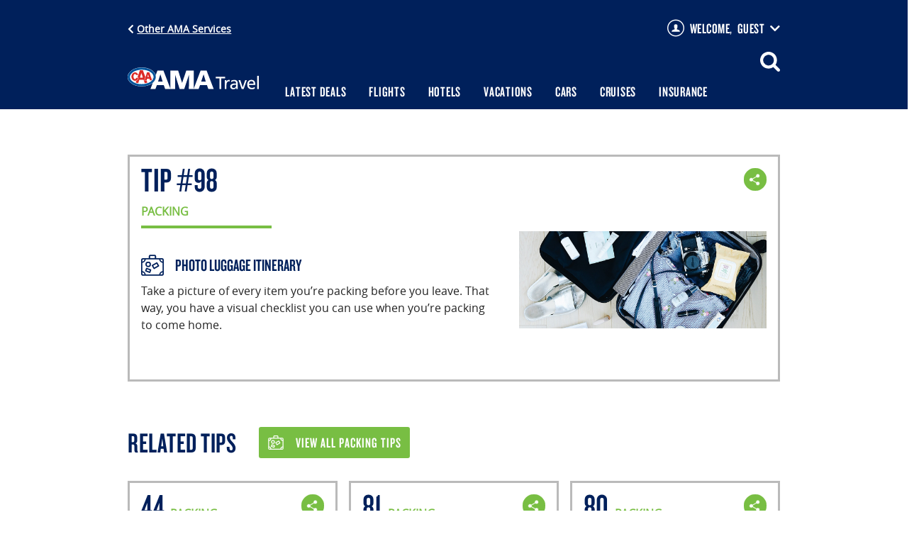

--- FILE ---
content_type: text/html; charset=utf-8
request_url: https://www.amatravel.ca/travel-tips/before/packing-tips/photo-luggage-itinerary
body_size: 3895
content:
<!DOCTYPE html>
<html>
<head prefix="og: http://ogp.me/ns#">
    <meta charset="utf-8" />
    <meta name="viewport" content="width=device-width,initial-scale=1.0,maximum-scale=1" />

    
    


        <title></title>
    
    <meta property="og:type" content="website" />
    <meta property="fb:pages" content="97548970412">


            <meta name="description" />
            <meta name="robots" content="index, follow" />

        

            <meta property="og:title" content="Smart Traveller Tip - Take a Picture of Your Luggage" />
            <meta property="og:description" content="Get Smart Travel Tips like taking a picture of every item you&#39;re packing before you leave. " />
            <meta property="og:image" content="https://cdn.ama.ab.ca/amatravelinternal/smart-traveller/social-images/smart-traveller-packing-min.jpg" />
            <meta property="og:image:url" content="https://cdn.ama.ab.ca/amatravelinternal/smart-traveller/social-images/smart-traveller-packing-min.jpg" />
            <meta name="twitter:card" content="summary_large_image" />
            <meta name="twitter:title" content="Smart Traveller Tip - Take a Picture of Your Luggage" />
            <meta name="twitter:description" content="Get Smart Travel Tips like taking a picture of every item you&#39;re packing before you leave. " />
            <meta name="twitter:image" content="https://cdn.ama.ab.ca/amatravelinternal/smart-traveller/social-images/smart-traveller-packing-min.jpg" />
            <meta http-equiv="X-UA-Compatible" content="IE=Edge" />
        <meta name="p:domain_verify" content="4c7a4922eeceeeab1f34bd76726674a9" />
    <base href="/">
    
    <link rel="icon" href="/favicon.ico" type="image/x-icon">
    <link rel="apple-touch-icon" href="https://cdn.ama.ab.ca/amaabcaprod/content/images/ama-app/apple-touch-icons/ama-travel-touch-icon-ipad.png">
    <link rel="apple-touch-icon" sizes="152x152" href="https://cdn.ama.ab.ca/amaabcaprod/content/images/ama-app/apple-touch-icons/ama-travel-touch-icon-ipad.png">
    <link rel="apple-touch-icon" sizes="167x167" href="https://cdn.ama.ab.ca/amaabcaprod/content/images/ama-app/apple-touch-icons/ama-travel-touch-icon-ipad-retina.png">
    <link rel="apple-touch-icon" sizes="180x180" href="https://cdn.ama.ab.ca/amaabcaprod/content/images/ama-app/apple-touch-icons/ama-travel-touch-icon-iphone-retina.png">
    <link rel="shortcut icon" href="/favicon.ico" type="image/x-icon">
    <link rel="stylesheet" type="text/css" href="/fonts/knockout/production/482161/EC1FEA9B399C61D21.css" />

    
    <script>
        window.TST = {
            config: {
                host: 'amatravel.tstllc.net',
                ignoreFontAwesome: true
            },
            onReady: function () { }
        };
        window.onCMSPageReady = function (handler) {
            var wrappedHandler = function (e) {
                document.removeEventListener('ama-cms-page-updated', wrappedHandler);
                handler(e);
            };
            document.addEventListener('ama-cms-page-updated', wrappedHandler);
        };
    </script>
</head>

<body style="visibility: hidden;">
    
    






    <app></app>

    
    
    <script>
        var decodeBase64=function(e){for(var r,d=String(e),o="ABCDEFGHIJKLMNOPQRSTUVWXYZabcdefghijklmnopqrstuvwxyz0123456789+/=".slice(0,-1),i=[6,4,2,0],n="",c=0,t=0,a="",f=0;(r=o.indexOf(d[f]))>-1;f++)c=c<<6|r,f%4&&((t=255&c>>i[f%4])<128?(n+=a?decodeURI(a):"",n+=String.fromCharCode(t),a=""):a+="%"+("0"+t.toString(16)).slice(-2));return n+(a?decodeURI(a):"")};

        if (typeof JSON !== 'undefined') {
            window.initialServerData = JSON.parse(decodeBase64("[base64]"));
        }
    </script>


    
    <script>
        loadjs = function () { var l = function () { }, c = {}, f = {}, u = {}; function s(e, n) { if (e) { var t = u[e]; if (f[e] = n, t) for (; t.length;)t[0](e, n), t.splice(0, 1) } } function o(e, n) { e.call && (e = { success: e }), n.length ? (e.error || l)(n) : (e.success || l)(e) } function h(t, r, i, c) { var s, o, e = document, n = i.async, f = (i.numRetries || 0) + 1, u = i.before || l, a = t.replace(/^(css|img)!/, ""); c = c || 0, /(^css!|\.css$)/.test(t) ? (s = !0, (o = e.createElement("link")).rel = "stylesheet", o.href = a) : /(^img!|\.(png|gif|jpg|svg)$)/.test(t) ? (o = e.createElement("img")).src = a : ((o = e.createElement("script")).src = t, o.async = void 0 === n || n), !(o.onload = o.onerror = o.onbeforeload = function (e) { var n = e.type[0]; if (s && "hideFocus" in o) try { o.sheet.cssText.length || (n = "e") } catch (e) { n = "e" } if ("e" == n && (c += 1) < f) return h(t, r, i, c); r(t, n, e.defaultPrevented) }) !== u(t, o) && e.head.appendChild(o) } function t(e, n, t) { var r, i; if (n && n.trim && (r = n), i = (r ? t : n) || {}, r) { if (r in c) throw "LoadJS"; c[r] = !0 } !function (e, r, n) { var t, i, c = (e = e.push ? e : [e]).length, s = c, o = []; for (t = function (e, n, t) { if ("e" == n && o.push(e), "b" == n) { if (!t) return; o.push(e) } --c || r(o) }, i = 0; i < s; i++)h(e[i], t, n) }(e, function (e) { o(i, e), s(r, e) }, i) } return t.ready = function (e, n) { return function (e, t) { e = e.push ? e : [e]; var n, r, i, c = [], s = e.length, o = s; for (n = function (e, n) { n.length && c.push(e), --o || t(c) }; s--;)r = e[s], (i = f[r]) ? n(r, i) : (u[r] = u[r] || []).push(n) }(e, function (e) { o(n, e) }), t }, t.done = function (e) { s(e, []) }, t.reset = function () { c = {}, f = {}, u = {} }, t.isDefined = function (e) { return e in c }, t }();

        // Load the javascript
        loadjs([
                
                '/dist/runtime.d612711974004c716331.js.gz',
                '/dist/polyfills.9c75588dc10e52e2c45c.js.gz',
                '/dist/scripts.8d563d546044c780b611.js.gz',
                '/dist/vendor.94da542bdd51283097fd.js.gz',
                '/dist/main.2fc1add4e417ca28ac78.js.gz'
                
        ], { async: false });

        // Load the css
        loadjs([
                'css!/dist/styles.4d6fa26fb0d18a91d869.css.gz'
        ], 'css', {
            success: function () {
                window.document.body.removeAttribute('style');
            },
            error: function () {
                window.document.body.removeAttribute('style');
            }
        });
    </script>

</body>
</html>


--- FILE ---
content_type: image/svg+xml
request_url: https://www.amatravel.ca/Content/SVG/sprite-icons.svg
body_size: 58849
content:
﻿<svg width="0" height="0" class="hide" xmlns="http://www.w3.org/2000/svg">
    <defs>
    <symbol id="AMATravelLogoReverse" viewBox="0 0 170.3912 28.2904"><title>ama-logo-rev-noab_rev</title><path d="M119.38,14.04h-5v-2h12.23v2h-5v14h-2.29v-14h0.06Z" transform="translate(-0.0488 0.0089)" style="fill:#fff"/><path d="M126.33,16.33h2v1.81h0a3.55,3.55,0,0,1,3-2.08,6.08,6.08,0,0,1,1.42.16v1.92a3.2,3.2,0,0,0-1.19-.21c-1.92,0-3.18,1.83-3.18,4.76V28h-2.15V16.33h0.1Z" transform="translate(-0.0488 0.0089)" style="fill:#fff"/><path d="M134.51,17.2a7.43,7.43,0,0,1,3.85-1.1c3.34,0,4.69,1.65,4.69,4.83v4.83a18.53,18.53,0,0,0,.09,2.29h-2V26.49h0a4.33,4.33,0,0,1-3.62,1.79c-2.52,0-4.28-1.1-4.28-3.64,0-2.93,3.21-3.84,5.43-3.84h2.29c0-2-.73-3-2.88-3a5.48,5.48,0,0,0-3.39,1.19Zm6.39,5.29h-1.37c-1.17,0-4.05.18-4.05,2.24a2.06,2.06,0,0,0,2.18,1.9,3,3,0,0,0,3.25-3.07v-1Z" transform="translate(-0.0488 0.0089)" style="fill:#fff"/><path d="M150.74,28.01H148.2l-4.19-11.68h2.36l3.16,9.53h0l3.23-9.53h2.15Z" transform="translate(-0.0488 0.0089)" style="fill:#fff"/><path d="M165.03,27.52a8.94,8.94,0,0,1-3.69.76c-4.14,0-6-2.52-6-6.32,0-3.46,2.18-5.91,5.47-5.91,3.89,0,5.15,2.84,5.15,6.6h-8.34a3.82,3.82,0,0,0,3.7492,3.8895q0.05,0.0009.1008,0.0005a6.91,6.91,0,0,0,3.6-1.17v2.15h-0.04Zm-1.4-6.48a3,3,0,0,0-2.7384-3.2405q-0.0856-.0072-0.1716-0.0095c-2.11,0-3,1.74-3.14,3.25h6.05Z" transform="translate(-0.0488 0.0089)" style="fill:#fff"/><path d="M168.29,10.83h2.15V28.01h-2.15V10.83Z" transform="translate(-0.0488 0.0089)" style="fill:#fff"/><polygon points="55.571 4.059 65.631 4.059 70.721 19.999 70.791 19.999 76.151 4.059 85.841 4.059 85.841 28.059 79.541 28.059 79.631 9.619 79.571 9.619 73.471 28.019 67.591 28.019 61.751 9.619 61.681 9.619 61.821 28.029 55.571 28.029 55.571 4.029 55.571 4.059" style="fill:#fff"/><path d="M46.57,4.05H38.74l-2.3195,6.1172a8.9676,8.9676,0,0,1-.6808,6.0007,14.9485,14.9485,0,0,1-2.99,3.6818L29.64,28.05h6.47l1.9-5.12h9l1.8,5.12h7ZM39.5,18.36L42.58,9h0.08l2.84,9.36h-6Z" transform="translate(-0.0488 0.0089)" style="fill:#fff"/><path d="M102.64,4.05H94.81l-9.1,23.96H92.2l1.89-5.08h9l1.79,5.12h7ZM95.57,18.37L98.67,9h0.06l2.84,9.37h-6Z" transform="translate(-0.0488 0.0089)" style="fill:#fff"/><path d="M34.8274,6.71l-0.001-.001C31.8377,2.8723,27.66,1.4109,23.952.4846c-5.64-.9526-16.04-1.3437-22.2876,6.7832a9.0682,9.0682,0,0,0-.6328,9.2734c3.4824,5.3223,9.4531,8.0205,17.7568,8.0205,8.3735-.38,13.9287-3.127,16.99-8.4121A8.9586,8.9586,0,0,0,34.8274,6.71Z" transform="translate(-0.0488 0.0089)" style="fill:#fff"/><path d="M34.63,6.85C31.81,3.23,27.88,1.7,23.88.7,15.66-.69,7.01.61,1.79,7.4a8.87,8.87,0,0,0-.63,9.05c3.88,5.93,10.58,7.93,17.58,7.93,6.62-.3,13.28-2.19,16.82-8.3A8.81,8.81,0,0,0,34.63,6.85Zm-1.11,7c-1.81,5-7.29,6.91-12.1,7.59-6,.68-12.18-0.29-16.48-4.43a6.58,6.58,0,0,1-1.56-6.7C5.87,5.04,11.6,3.52,16.87,2.93c6.11-.17,11.85,1,15.68,5.73l-0.03.01A6.26,6.26,0,0,1,33.52,13.85Z" transform="translate(-0.0488 0.0089)" style="fill:#00539b"/><path id="C" d="M13.1,8.1a3.12,3.12,0,0,1,.54,1.76H11.06a1.43,1.43,0,0,0-.47-1.06,1.72,1.72,0,0,0-1.52-.24c-1.57.83-1.43,2.69-1.3,4.32,0.17,0.83.47,1.86,1.4,2.1a1.86,1.86,0,0,0,1.35-.32,2.68,2.68,0,0,0,.68-1.3h2.62a4.49,4.49,0,0,1-3.26,3.78A4.15,4.15,0,0,1,6.4,15.79a6.41,6.41,0,0,1-.76-6.8A4.78,4.78,0,0,1,9.32,6.32,4.4,4.4,0,0,1,13.1,8.1h0Z" transform="translate(-0.0488 0.0089)" style="fill:#db2b27"/><path d="M24.56,16.93l-2.91.05c0.43-1.62.88-3.21,1.37-4.78l-0.28-.8L19.79,3.53c-1.3,0-2.46.07-3.82,0.07l-3.14,9.38H14.2a5,5,0,0,1-2.92,4.36,23.69,23.69,0,0,0-.76,2.31c1.11,0.21,2.22.53,3.33,0.64,0.41-1.47.85-2.92,1.35-4.35h5.59c0.53,1.57,1,3.1,1.59,4.57l3.36-.9ZM19.8,13.2H16.05l1.79-6c0.67,2,1.37,4,2,6H19.8Z" transform="translate(-0.0488 0.0089)" style="fill:#db2b27"/><path d="M31.64,16.55L28.2,6.2h-3L22.14,16.63h2.68c0.15-.7.24-1.37,0.44-2h3.2c0.18,0.64.38,1.27,0.54,1.93h2.65Zm-5.83-4.22c0.22-1.06.5-2.18,0.82-3.23l1,3.23H25.81Z" transform="translate(-0.0488 0.0089)" style="fill:#db2b27"/><path id="R" d="M32.02,14.72a0.6,0.6,0,1,0-.01,0h0.01Zm-0.49-.6a0.49,0.49,0,1,1,0,.01V14.12h0Zm0.36,0h0.12l0.19,0.34h0.12l-0.2-.26a0.18,0.18,0,0,0,.18-0.18l0-.01a0.2,0.2,0,0,0-.25-0.2H31.79V14.5H31.9V14.2h0Zm0-.09V13.86h0.14c0.07,0,.15,0,0.15.1s-0.08.11-.17,0.11H31.9Z" transform="translate(-0.0488 0.0089)" style="fill:#db2b27"/></symbol>
    <symbol id="iconBadge" viewBox="0 0 59.8862 59"><title>badge icon</title><path d="M54.0008,10.925l-0.0065-.0015L52.14,10.6107l-1.79-.4116L48.55,9.7234l-1.77-.5557-1.7545-.64-1.7126-.7016L41.627,7.045,39.9787,6.18l-1.6123-.93-1.571-.9922-1.5245-1.05L33.7861,2.0725,32.3379,0.8759l-0.0065-.0049a3.71,3.71,0,0,0-4.7774.0009l-0.0052.004L26.1,2.0725,24.6153,3.2067l-1.5242,1.05-1.571.9922-1.6126.93-1.651.8669-1.6618.7795-1.7336.7019-1.7357.6407-1.7677.5548-1.7979.475L7.7483,10.61l-1.8561.3131-0.0083.0018a3.6926,3.6926,0,0,0-3.0964,3.7488v0A53.1793,53.1793,0,0,0,28.3755,58.56l0.0012,0.0009a3.005,3.005,0,0,0,3.0466.0483c0.0292-.0151.0579-0.0311,0.0865-0.0483a53.341,53.341,0,0,0,18.3737-18.69,53.339,53.339,0,0,0,7.2153-25.1964v0a3.6927,3.6927,0,0,0-3.098-3.7488M30.0558,56.1622l0,0a0.2077,0.2077,0,0,1-.2247,0A50.1911,50.1911,0,0,1,5.5911,14.59v0A0.8839,0.8839,0,0,1,6.34,13.692L6.3478,13.69l0.01-.0012,1.8952-.32c0.0262-.0043.052-0.0092,0.0779-0.0151l1.8739-.4261,0.0477-.0117,1.8524-.4895c0.0206-.0055.0413-0.0117,0.0616-0.0182l1.8315-.5748c0.0222-.0071.0437-0.0142,0.0656-0.0225l1.7887-.66,0.0409-.0157,1.7887-.7241c0.0231-.01.0462-0.02,0.0693-0.03l1.7246-.8091c0.0191-.0089.0379-0.0185,0.0566-0.028L21.2362,8.65c0.0163-.0086.0326-0.0179,0.0486-0.0271l1.6609-.9577,0.0483-.0292,1.6184-1.0221,0.0468-.0311,1.5759-1.0858c0.0188-.0129.0373-0.0265,0.0557-0.04l1.5328-1.1717c0.0142-.01.0283-0.0216,0.0419-0.0329L29.3351,3.038l0.0114-.01,0.0151-.0117a0.892,0.892,0,0,1,1.1637,0l0.0129,0.01,0.0132,0.012L32.02,4.2518l0.0422,0.0332,1.5334,1.1714c0.0182,0.0139.0366,0.0274,0.0554,0.04l1.5759,1.0858L35.274,6.6137l1.6184,1.0221L36.94,7.6651l1.6609,0.9577c0.016,0.0092.0323,0.0185,0.0486,0.0271l1.7037,0.8946c0.0206,0.01.0413,0.0212,0.0625,0.0308l1.7462,0.8091c0.0191,0.0089.0385,0.0172,0.0579,0.0252l1.7674,0.7241c0.0169,0.0071.0342,0.0135,0.0511,0.02l1.81,0.66c0.02,0.0074.04,0.0142,0.06,0.0206l1.8315,0.5748c0.02,0.0065.0409,0.0126,0.0616,0.0182l1.8527,0.4895c0.0145,0.0037.0292,0.0077,0.044,0.0108l1.8524,0.4261c0.0271,0.0062.0542,0.0114,0.0813,0.016l1.8955,0.32,0.01,0.0012,0.0086,0.0018a0.8845,0.8845,0,0,1,.749.8977v0a50.1915,50.1915,0,0,1-24.24,41.5721"/><path d="M24.4036,34.7067V36.42a2.3991,2.3991,0,0,0,2.4075,2.385h5.33a2.388,2.388,0,0,0,2.3853-2.385V34.7067h1.7129a2.388,2.388,0,0,0,2.3853-2.385v-5.33a2.4,2.4,0,0,0-2.3853-2.4078H34.5264v-1.69a2.3881,2.3881,0,0,0-2.3853-2.3853h-5.33a2.3992,2.3992,0,0,0-2.4075,2.3853v1.69h-1.69a2.3993,2.3993,0,0,0-2.3853,2.4078v5.33a2.3878,2.3878,0,0,0,2.3853,2.385h1.69ZM22.5,32.3217v-5.33a0.2251,0.2251,0,0,1,.2127-0.2352H25.49A1.0861,1.0861,0,0,0,26.5762,25.67V22.8935a0.2248,0.2248,0,0,1,.2349-0.2124h5.33a0.2055,0.2055,0,0,1,.2127.2124V25.67A1.0862,1.0862,0,0,0,33.44,26.7565h2.7991a0.2251,0.2251,0,0,1,.2127.2352v5.33a0.2056,0.2056,0,0,1-.2127.2124H33.44a1.0866,1.0866,0,0,0-1.0864,1.0864V36.42a0.2055,0.2055,0,0,1-.2127.2124h-5.33a0.225,0.225,0,0,1-.2349-0.2124V33.6206A1.0866,1.0866,0,0,0,25.49,32.5341H22.7132A0.2058,0.2058,0,0,1,22.5,32.3217"/><path d="M29.9378,46.8446A17.3471,17.3471,0,1,0,12.5905,29.4974,17.3669,17.3669,0,0,0,29.9378,46.8446m0-31.89A14.5425,14.5425,0,1,1,15.3954,29.4974,14.5586,14.5586,0,0,1,29.9378,14.955"/></symbol>
    <symbol id="iconBtnArrow" viewBox="0 0 14.317 14.674"><defs><style>#iconBtnArrow .cls-1{}</style></defs><title>icon-btn-arrow</title><polygon class="cls-1" points="14.317 7.337 13.586 6.603 13.586 6.603 7.009 0 6.278 0.734 12.338 6.818 0 6.818 0 7.855 12.339 7.855 6.278 13.94 7.009 14.674 13.586 8.071 13.586 8.071 14.317 7.337"/></symbol>
    <symbol id="iconShip" viewBox="0 0 59.8862 59"><title>cruise ship icon</title><path d="M51.8923,44.3751c-0.07.076-.212,0.026-0.172-0.068l4.076-9.509a1.161,1.161,0,0,0-.382-1.436c-0.562-.371-3.34-2.175-7.104-4.159a0.7609,0.7609,0,0,1-.367-0.692V14.75a1,1,0,0,0-1-1h-3.5a0.5,0.5,0,0,1-.5-0.5V8.75a1,1,0,0,0-1-1h-7.5a0.5,0.5,0,0,1-.5-0.5V1.75a1,1,0,0,0-1-1h-6a1,1,0,0,0-1,1v5.5a0.5,0.5,0,0,1-.5.5h-7.5a1,1,0,0,0-1,1v4.5a0.5,0.5,0,0,1-.5.5h-3.5a1,1,0,0,0-1,1V28.511a0.7824,0.7824,0,0,1-.392.705c-3.508,1.851-6.156,3.543-6.942,4.057a1.2539,1.2539,0,0,0-.519,1.525l4.076,9.509c0.04,0.094-.102.144-0.172,0.068-1.68-1.788-3.599-3.723-6.96-4.07a0.9713,0.9713,0,0,0-1.091.945,1.1158,1.1158,0,0,0,1.029,1.06c2.641,0.316,4.091,1.863,5.742,3.624,1.896,2.023,4.046,4.316,8.229,4.316s6.333-2.293,8.229-4.316c1.854-1.977,3.454-3.684,6.771-3.684s4.917,1.707,6.771,3.684c1.896,2.023,4.046,4.316,8.229,4.316s6.333-2.293,8.229-4.316c1.651-1.761,3.101-3.308,5.742-3.624a1.1158,1.1158,0,0,0,1.029-1.06,0.9713,0.9713,0,0,0-1.091-.945c-3.361.347-5.28,2.282-6.96,4.07M27.9433,3.25a0.5,0.5,0,0,1,.5-0.5h3a0.5,0.5,0,0,1,.5.5v4a0.5,0.5,0,0,1-.5.5h-3a0.5,0.5,0,0,1-.5-0.5v-4Zm-9,7a0.5,0.5,0,0,1,.5-0.5h21a0.5,0.5,0,0,1,.5.5v3a0.5,0.5,0,0,1-.5.5h-21a0.5,0.5,0,0,1-.5-0.5v-3Zm-5,6a0.5,0.5,0,0,1,.5-0.5h31a0.5,0.5,0,0,1,.5.5v1a0.5,0.5,0,0,1-.5.5h-31a0.5,0.5,0,0,1-.5-0.5v-1Zm0,5v-1a0.5,0.5,0,0,1,.5-0.5h31a0.5,0.5,0,0,1,.5.5v1m0,0v6.251a0.32,0.32,0,0,1-.469.273c-4.881-2.343-10.714-4.524-15.531-4.524s-10.65,2.181-15.531,4.524a0.32,0.32,0,0,1-.469-0.273V21.25m31,27c-3.317,0-4.917-1.707-6.771-3.684-1.896-2.023-4.046-4.316-8.229-4.316s-6.333,2.293-8.229,4.316c-1.854,1.977-3.454,3.684-6.771,3.684a7.3139,7.3139,0,0,1-2.697-.474,1.2784,1.2784,0,0,1-.712-0.686l-5.142-11.998a0.63,0.63,0,0,1,.291-0.765c3.7-2.304,15.263-9.077,23.26-9.077,7.991,0,19.559,6.774,23.26,9.077a0.63,0.63,0,0,1,.291.765L48.3523,47.09a1.2783,1.2783,0,0,1-.712.686,7.3139,7.3139,0,0,1-2.697.474"/><path d="M51.7139,52.5659c-1.853,1.977-3.454,3.684-6.771,3.684s-4.917-1.707-6.77-3.684c-1.897-2.023-4.046-4.316-8.23-4.316s-6.333,2.293-8.229,4.316c-1.853,1.977-3.454,3.684-6.771,3.684s-4.917-1.707-6.77-3.684c-1.748-1.865-3.712-3.959-7.286-4.275a0.9128,0.9128,0,0,0-.944.959,1.1159,1.1159,0,0,0,1.03,1.06c2.64,0.317,4.091,1.863,5.741,3.624,1.896,2.023,4.046,4.316,8.229,4.316s6.334-2.293,8.23-4.316c1.853-1.977,3.454-3.684,6.77-3.684s4.918,1.707,6.771,3.684c1.896,2.023,4.046,4.316,8.229,4.316s6.334-2.293,8.23-4.316c1.65-1.761,3.101-3.307,5.741-3.624a1.115,1.115,0,0,0,1.029-1.06A0.912,0.912,0,0,0,59,48.291c-3.574.316-5.538,2.41-7.286,4.275"/></symbol>
    <symbol id="iconEllipses" viewBox="0 0 59.8862 59"><title>ellipses icon</title><path d="M8.95,38.007A8.507,8.507,0,1,1,17.4571,29.5,8.5167,8.5167,0,0,1,8.95,38.007Zm0-14.195A5.688,5.688,0,1,0,14.6381,29.5,5.6945,5.6945,0,0,0,8.95,23.812Z"/><path d="M30.3134,38.007A8.507,8.507,0,1,1,38.82,29.5,8.5166,8.5166,0,0,1,30.3134,38.007Zm0-14.195a5.688,5.688,0,1,0,5.688,5.688A5.6944,5.6944,0,0,0,30.3134,23.812Z"/><path d="M50.9362,38.007A8.507,8.507,0,1,1,59.4431,29.5,8.5167,8.5167,0,0,1,50.9362,38.007Zm0-14.195A5.688,5.688,0,1,0,56.6241,29.5,5.6945,5.6945,0,0,0,50.9362,23.812Z"/></symbol>
    <symbol id="iconGroup" viewBox="0 0 59.8862 59"><title>icon-group</title><path d="M32.0854,59H27.8008a4.7212,4.7212,0,0,1-4.5627-4.8553V40.5035a5.5641,5.5641,0,0,1-5.5489-5.6519c0-.0045.0289-8.1961,0.0289-10.1731a6.4623,6.4623,0,0,1,1.4468-4.7063,5.6906,5.6906,0,0,1,4.3929-2.1269H36.3284a5.6894,5.6894,0,0,1,4.392,2.126A6.3492,6.3492,0,0,1,42.197,24.55V34.8516a5.5641,5.5641,0,0,1-5.5489,5.6519V54.1447A4.7212,4.7212,0,0,1,32.0854,59ZM23.5578,20.1574a3.39,3.39,0,0,0-2.6056,1.2807c-0.68.8318-.9221,1.4459-0.9221,3.24,0,1.9788-.0289,10.1776-0.0289,10.1776a3.2375,3.2375,0,0,0,3.282,3.3353H25.55V54.1447a2.4131,2.4131,0,0,0,2.2506,2.5433h4.2845a2.4131,2.4131,0,0,0,2.2506-2.5433V38.1915h2.2669a3.2386,3.2386,0,0,0,3.282-3.34V24.55a4.0487,4.0487,0,0,0-.9519-3.1132,3.3886,3.3886,0,0,0-2.6047-1.28H23.5578ZM46.8826,55.3007H42.598a4.7212,4.7212,0,0,1-4.5627-4.8553V40.8386l0.7478-.2818a6.02,6.02,0,0,0,3.8763-5.7052V24.55a7.2806,7.2806,0,0,0-.8282-3.7715l-0.1544-.2755,0.0072-.3161c0-.0027.0506-2.2371,0.0506-3.6695,0-.886.3956-2.3717,3.0418-2.3717h6.3491a5.6894,5.6894,0,0,1,4.392,2.126l0.0009,0.0009a6.3491,6.3491,0,0,1,1.4757,4.5781V31.1523a5.5641,5.5641,0,0,1-5.5489,5.6519V50.4454A4.7212,4.7212,0,0,1,46.8826,55.3007Zm-6.5352-12.906v8.0507a2.4131,2.4131,0,0,0,2.2506,2.5433h4.2845a2.4131,2.4131,0,0,0,2.2506-2.5433V34.4922H51.4a3.2386,3.2386,0,0,0,3.282-3.34V20.851a4.0487,4.0487,0,0,0-.9519-3.1132,3.3884,3.3884,0,0,0-2.6047-1.28H44.7764a2.918,2.918,0,0,0-.7243.0632c-0.0054,1.1813-.0361,2.76-0.05,3.4139a9.747,9.747,0,0,1,.9691,4.6151V34.8516A8.3234,8.3234,0,0,1,40.3474,42.3947ZM17.2882,55.3007H13.0036a4.7212,4.7212,0,0,1-4.5627-4.8553V36.8042A5.5641,5.5641,0,0,1,2.892,31.1523c0-.0045.0289-8.1961,0.0289-10.1731a6.4623,6.4623,0,0,1,1.4468-4.7063A5.6906,5.6906,0,0,1,8.7606,14.146H15.182c2.4548,0,2.97,1.29,2.97,2.3717,0,1.4324.0506,3.6812,0.0506,3.6839l0.0063,0.31-0.1481.2718a7.6374,7.6374,0,0,0-.8047,3.8953c0,1.8406-.0253,9.0667-0.0289,10.0629v0.1129a6.0192,6.0192,0,0,0,3.8763,5.7025l0.7478,0.2818v9.6068A4.7212,4.7212,0,0,1,17.2882,55.3007ZM8.7606,16.4581a3.39,3.39,0,0,0-2.6056,1.2807c-0.68.8318-.9221,1.4459-0.9221,3.24,0,1.9788-.0289,10.1776-0.0289,10.1776a3.2375,3.2375,0,0,0,3.282,3.3353H10.753V50.4454a2.4131,2.4131,0,0,0,2.2506,2.5433h4.2845a2.4131,2.4131,0,0,0,2.2506-2.5433V42.3947a8.3234,8.3234,0,0,1-4.6241-7.5431V34.7333c0.0036-.9953.0289-8.2159,0.0289-10.0548a10.1091,10.1091,0,0,1,.94-4.7226C15.87,19.29,15.84,17.6511,15.84,16.5177V16.51a2.9944,2.9944,0,0,0-.6575-0.0515H8.7606Zm21.1825,0.6512a6.705,6.705,0,1,1,6.705-6.705A6.7121,6.7121,0,0,1,29.9431,17.1093Zm0-11.0979a4.3929,4.3929,0,1,0,4.3929,4.3929A4.3979,4.3979,0,0,0,29.9431,6.0114ZM44.74,13.41a6.705,6.705,0,1,1,6.705-6.705A6.7124,6.7124,0,0,1,44.74,13.41Zm0-11.0979A4.3929,4.3929,0,1,0,49.1332,6.705,4.3979,4.3979,0,0,0,44.74,2.3121ZM15.1459,13.41a6.705,6.705,0,1,1,6.705-6.705A6.7124,6.7124,0,0,1,15.1459,13.41Zm0-11.0979A4.3929,4.3929,0,1,0,19.5388,6.705,4.3979,4.3979,0,0,0,15.1459,2.3121Z"/></symbol>
    <symbol id="iconPalmtree" viewBox="0 0 59.8862 59"><title>palm tree icon</title><defs><style>.palmtree-1{fill:currentColor;}.palmtree-2{}</style><clipPath id="palmtree-clip-path"><rect class="palmtree-1" width="59.886" height="59"/></clipPath></defs><title>Vector palmObject-01</title><g class="palmtree-2"><path d="M0.0075,57.9159A0.954,0.954,0,0,0,.9405,59h58a0.93,0.93,0,0,0,.939-1.027C58.8865,49.6139,45.8615,43,29.9405,43a53.2389,53.2389,0,0,0-11.672,1.261,0.7509,0.7509,0,0,1-.812-0.372c-7.643-13.539,2.159-25.033,8.479-30.555,0.095-.083.296-0.046,0.245,0.068L18.5,30.5489a0.4569,0.4569,0,0,0,.548.625l1.138-.343c7.712-2.321,10.11-8.14,10.633-13.21a0.088,0.088,0,0,1,.173-0.005l4.371,16.578a0.3379,0.3379,0,0,0,.639.043l0.751-1.81c0.054-.128,3.69-9.12.93-16.651-0.056-.153.065-0.344,0.198-0.25L53.84,26.85a0.2982,0.2982,0,0,0,.45-0.352l-0.863-2.193c-0.212-.537-4.244-10.548-12.079-14.857-0.106-.058.003-0.201,0.124-0.201l9.239,0.008a0.4819,0.4819,0,0,0,.382-0.786l-0.653-.832C47.5,3.8889,44.1,1.9879,40.34,1.9879c-4.73,0-8.67,3.025-10.42,4.621a0.216,0.216,0,0,1-.314-0.066c-0.025-.035-0.051-0.07-0.077-0.106a0.5,0.5,0,0,1-.091-0.152c-0.007-.024-0.032-0.079-0.043-0.056-0.009.022-.03-0.01-0.044-0.029-3.098-4.092-7.959-6.2-14.41-6.2A40.2,40.2,0,0,0,3.16,1.9179l-2.213.811a0.298,0.298,0,0,0,.034.57l12.166,2.826c0.11,0.025.083,0.182-.028,0.202a15.4645,15.4645,0,0,0-11.504,8.215l-0.531,1.032a0.4616,0.4616,0,0,0,.515.662l22.761-5.287c0.079-.018.217,0.064,0.148,0.108-14.091,9.269-19.391,21.752-15.013,35.663a0.6443,0.6443,0,0,1-.351.751c-5.215,2.676-8.621,6.349-9.136,10.445m49.605-36.779a0.1113,0.1113,0,0,1-.159.148L33.8575,10.22c-0.136-.116-0.274-0.232-0.417-0.346s-0.124-.358.06-0.366c0.165-.008.33-0.012,0.494-0.012,7.65,0,12.963,7.037,15.618,11.641M40.34,3.9879a9.7284,9.7284,0,0,1,6.689,2.87c0.144,0.134.106,0.394-.091,0.394l-14.166-.013c-0.145,0-.265-0.183-0.148-0.271a13.3566,13.3566,0,0,1,7.716-2.98m-7.722,7.805c5.208,4.566,4.478,11.915,3.413,16.286-0.029.121-.199,0.051-0.231-0.069l-4.4-16.688a0.1818,0.1818,0,0,1,.281-0.194Zm-3.997,1.059c0.052-.12.239-0.169,0.253-0.039,0.466,4.313.106,11.542-6.585,15.026A0.19,0.19,0,0,1,22,27.6269Zm-23.513.516c-0.156.036-.325-0.101-0.226-0.226,2.76-3.461,7.041-5.211,12.768-5.211a32.3151,32.3151,0,0,1,5.298.471l1.279,0.297a0.1166,0.1166,0,0,1,0,.227Zm18.075-6.965L8.0405,2.8849c-0.122-.029-0.041-0.209.082-0.235a33.7691,33.7691,0,0,1,6.672-.719c5.704,0,9.972,1.739,12.731,5.172a0.1431,0.1431,0,0,1-.168.215,40.12,40.12,0,0,0-4.175-.915m-4.631,11.909c0.032-.031.05,0.065,0.024,0.099-4.965,6.563-8.641,15.754-3.112,26.005a0.4593,0.4593,0,0,1-.286.653c-1.13.342-2.212,0.724-3.244,1.138a0.46,0.46,0,0,1-.597-0.317c-3.209-10.428-.733-19.782,7.215-27.578M29.9405,45c13.499,0,25.135,5.071,27.544,11.532a0.3533,0.3533,0,0,1-.343.468H2.74a0.3533,0.3533,0,0,1-.343-0.468C4.8055,50.0709,16.4415,45,29.9405,45"/></g></symbol>
    <symbol id="iconPassport" viewBox="0 0 59.8862 59"><title>passport Icon</title><path d="M46.3089,5.2749H45.1252A5.8781,5.8781,0,0,0,39.2758,0H8.9882a1.29,1.29,0,0,0-1.29,1.29V52.4356a1.29,1.29,0,0,0,1.29,1.29h5.7436V57.71a1.29,1.29,0,0,0,1.29,1.29H46.3089a5.8744,5.8744,0,0,0,5.8787-5.8561V11.1311A5.8742,5.8742,0,0,0,46.3089,5.2749ZM10.2778,2.5792h28.998a3.292,3.292,0,0,1,3.2993,3.277V47.869a3.2919,3.2919,0,0,1-3.2993,3.2769H10.2778V2.5792ZM49.6084,53.1438a3.2922,3.2922,0,0,1-3.2994,3.277H17.311V53.7251H39.2758a5.874,5.874,0,0,0,5.8786-5.8561V7.8541h1.1545a3.2921,3.2921,0,0,1,3.2994,3.277V53.1438Z"/><path d="M26.6132,7.6508a11.29,11.29,0,1,1-11.29,11.29,11.3025,11.3025,0,0,1,11.29-11.29m-0.6987,6.8435V9.0654l-0.4282.0489c-0.0356.0041-.0711,0.0087-0.1066,0.0134l-0.0386.0051-0.1067.0138L25.15,9.2137a8.88,8.88,0,0,0-2.4436,4.5371l-0.1083.4121,0.421,0.0657a23.0088,23.0088,0,0,0,2.493.2475l0.4021,0.0183m1.3974,0,0.4021-.0183a23.0362,23.0362,0,0,0,2.5008-.2491l0.4222-.066-0.11-.4129a8.7983,8.7983,0,0,0-2.4522-4.5332L27.99,9.1463l-0.108-.014-0.0373-.0049c-0.0349-.0046-0.07-0.0092-0.1049-0.0132l-0.4281-.0487v5.4289m-6.0861-.6225,0.0986-.375a14.95,14.95,0,0,1,.9616-2.6646l0.532-1.107-1.0683.6058a9.9193,9.9193,0,0,0-2.7348,2.2829l-0.343.4113,0.4993,0.1936a16.9688,16.9688,0,0,0,1.68.5512l0.3741,0.1016M32.0075,13.87l0.3749-.1021a16.98,16.98,0,0,0,1.6726-.5488l0.4993-.1936-0.343-.4113a9.9209,9.9209,0,0,0-2.7172-2.2726l-1.07-.61,0.5327,1.11a14.789,14.789,0,0,1,.9524,2.6519l0.0982,0.376m3.3,9.7951,0.1607-.3221a9.8623,9.8623,0,0,0,0-8.8049l-0.1607-.322-0.3319.139a18.1367,18.1367,0,0,1-2.3625.7946l-0.3325.0879,0.05,0.34a23.1475,23.1475,0,0,1,.244,3.3774,23.2645,23.2645,0,0,1-.2386,3.3507l-0.05.34,0.3317,0.0878a18.1386,18.1386,0,0,1,2.3573.7927l0.332,0.1391m-17.3889,0,0.332-.1391a18.1134,18.1134,0,0,1,2.3614-.7942l0.3325-.0879-0.05-.34a23.1619,23.1619,0,0,1,.005-6.7244l0.0511-.3409-0.3333-.088a18.1518,18.1518,0,0,1-2.3666-.7952l-0.332-.139-0.1607.322a9.8626,9.8626,0,0,0,0,8.8049l0.1608,0.3221m13.0026-1.3114,0.054-.3895a21.9821,21.9821,0,0,0,.202-3.0094,21.6148,21.6148,0,0,0-.2135-3.0385l-0.0552-.3877-0.3866.0623a24.3735,24.3735,0,0,1-2.8417.2842l-0.3685.0155v6.1L27.68,22.0059a24.3923,24.3923,0,0,1,2.8529.2852l0.3882,0.0627m-8.6179,0,0.3883-.0627a24.3953,24.3953,0,0,1,2.8541-.2851l0.3685-.0154v-6.1l-0.3685-.0155a24.3757,24.3757,0,0,1-2.8331-.2825l-0.3857-.062-0.0559.3866a21.29,21.29,0,0,0-.2224,3.0376,22.0462,22.0462,0,0,0,.2008,3.0091l0.0539,0.39m5.0084,6.4622,0.4284-.0491c0.0621-.0071.1239-0.0153,0.1857-0.0237l0.1111-.015,0.0856-.0723A9.18,9.18,0,0,0,30.541,24.135l0.1105-.413-0.4224-.0663a22.9922,22.9922,0,0,0-2.5152-.2505l-0.402-.0183v5.429m-1.3974,0V23.387l-0.402.0182a22.986,22.986,0,0,0-2.5176.2506l-0.4221.0663,0.11,0.4128a9.1469,9.1469,0,0,0,2.4189,4.5211l0.0857,0.0722,0.1111,0.0148,0.0084,0.0011c0.06,0.008.1193,0.0159,0.1793,0.0228l0.4282,0.0488m-3.1288-.6741L22.26,27.0351a15.0242,15.0242,0,0,1-.9454-2.6474l-0.098-.3763-0.3752.1021a16.9377,16.9377,0,0,0-1.6712.5478l-0.4991.1936,0.3428,0.4112a9.92,9.92,0,0,0,2.7079,2.2678l1.0636,0.6076m7.6655-.0038,1.0669-.6119a9.9244,9.9244,0,0,0,2.6938-2.2595l0.3429-.4112-0.4991-.1937a16.9186,16.9186,0,0,0-1.6634-.5462l-0.3758-.1025-0.0977.377a14.8131,14.8131,0,0,1-.9393,2.6371l-0.5283,1.1107"/><rect x="15.9277" y="37.0151" width="21.3711" height="2.5792"/><rect x="15.9277" y="42.9106" width="21.3711" height="2.5792"/></symbol>
    <symbol id="iconHandShake" viewBox="0 0 432 432"><title>handshake Icon</title><path d="M222.63,362.57a32.13,32.13,0,0,1-22.52-9.43l-7.69-7.69-6.71,6.71a31.41,31.41,0,0,1-44.34,0l-0.76-.76a30.89,30.89,0,0,1-7.43-12.28l-0.85-2.56-2.57.84a30.7,30.7,0,0,1-32-7.45L97,329.16a30.92,30.92,0,0,1-8.61-16.86L88,309.85l-2.48.2c-0.4,0-.79.08-1.19,0.13a11,11,0,0,1-1.37.13,31.14,31.14,0,0,1-22.17-9.16L60,300.4a30.57,30.57,0,0,1-7.71-31.1l0.78-2.66-2.67-.72A30.79,30.79,0,0,1,36.49,258l-0.76-.76a31.39,31.39,0,0,1,0-44.34l10.09-10.09L11.16,173.24A32.27,32.27,0,0,1,7,128.79l33.75-42c6.86-8.54,18-13.64,29.74-13.64a35.91,35.91,0,0,1,15.61,3.47l20.13,9.78a34.11,34.11,0,0,0,14.52,2.87c7.19,0,14-1.63,18.61-4.47l7.08-4.33c8.21-5,20.21-8,32.11-8a53.75,53.75,0,0,1,16.62,2.4l20.46,6.76,6.22-3.34a46.71,46.71,0,0,1,22-5.05c9.91,0,19.23,2.51,26.25,7.08l18.33,11.91c3.7,2.41,9.24,3.79,15.19,3.79s11.45-1.37,15.15-3.76l27.14-17.58a33.25,33.25,0,0,1,18.14-5.26,34.38,34.38,0,0,1,26.67,12.45l33.73,42c10.63,13.22,9.94,33.33-1.57,45.79l-53,57.36A30.59,30.59,0,0,1,360,234.1l-3.58,1.63,7.23,7.14a31.79,31.79,0,0,1,9.56,22.61,28.09,28.09,0,0,1-8.55,20.25,29,29,0,0,1-20.1,8l-0.3,0h-2.54l-0.17,2.53a30.31,30.31,0,0,1-9.68,20.38,32.73,32.73,0,0,1-22.28,8.68,31.65,31.65,0,0,1-4.31-.41l-2.81-.39-0.45,2.58a28.33,28.33,0,0,1-8.2,15.63,29.3,29.3,0,0,1-20.48,8.11,32.33,32.33,0,0,1-19.66-7L251,341.68l-1.39,3.2a29.55,29.55,0,0,1-6.11,9.14,29.15,29.15,0,0,1-20.81,8.55h0ZM117.24,212a31.14,31.14,0,0,1,22,9.16L140,222a31,31,0,0,1,8.74,26.3l-0.33,2.49,2.46,0.52a31.07,31.07,0,0,1,15.62,8.44l0.76,0.76a31.22,31.22,0,0,1,9,20.17l0.16,2.44,2.45,0.09a31.17,31.17,0,0,1,21,9l0.76,0.76a31.52,31.52,0,0,1,4.21,39l-1.18,1.84,7.9,7.9a15.92,15.92,0,0,0,11.14,4.71,13.18,13.18,0,0,0,9.44-3.81c5.36-5.39,5.25-14.65-.24-20.22l-13.81-14,5.73-5.64,5.72-5.67,32.41,32.7a16.38,16.38,0,0,0,11.53,4.87,13.24,13.24,0,0,0,9.29-3.59,12.64,12.64,0,0,0,3.8-9.09,15.69,15.69,0,0,0-4.66-11.08l-39.47-39.6L253.78,260l44.49,44.63a16.28,16.28,0,0,0,11.48,4.64,16.08,16.08,0,0,0,11-4.17,14.6,14.6,0,0,0,5-10.56A14.28,14.28,0,0,0,321.45,284l-51.7-51.92,11.41-11.35,51.7,51.92a16.53,16.53,0,0,0,11.61,4.92,13,13,0,0,0,9.07-3.48,12,12,0,0,0,3.63-8.76,15.58,15.58,0,0,0-4.78-11.06l-52.54-51.87-56-55-1.39.26a93.93,93.93,0,0,0-16.65,5.18l-11.74,4.67a31.45,31.45,0,0,1-11.69,2.24,32.15,32.15,0,0,1-29.59-19.28l-0.43-1c-6.73-15.54-.07-34.69,14.86-42.69l8.84-4.74-6-2a37.62,37.62,0,0,0-11.51-1.59c-8.94,0-18,2.17-23.76,5.68l-7.08,4.33c-7.06,4.32-16.9,6.8-27,6.8-8,0-15.65-1.58-21.56-4.45L79,91.13a19.75,19.75,0,0,0-8.56-1.85c-6.84,0-13.43,2.92-17.21,7.63l-33.75,42A16.27,16.27,0,0,0,21.61,161L57.23,191.4l3-3a31.41,31.41,0,0,1,44.33,0l0.78,0.79a31.17,31.17,0,0,1,9,20.29l0.15,2.55h2.78Zm60.39,87.13a15.2,15.2,0,0,0-6.79,1.63l-0.57.28-0.89,1.17a24,24,0,0,1-2.13,2.58l-18.53,18.53-0.21.55A15.31,15.31,0,0,0,152,340l0.76,0.76a15.64,15.64,0,0,0,21.58,0l14.84-14.84a15.28,15.28,0,0,0,0-21.58l-0.76-.76A15.14,15.14,0,0,0,177.63,299.16Zm-33.31-32.51a15.34,15.34,0,0,0-5.34,1l-0.55.21-33.28,33.29-0.21.55a15.31,15.31,0,0,0,3.48,16.11l0.78,0.79a15.66,15.66,0,0,0,21.56,0l5-5,0.17-.29a30.63,30.63,0,0,1,4.67-6.19l14.84-14.84a17.54,17.54,0,0,1,1.74-1.45l0.91-.71,0.49-.4,0.27-.57a15.29,15.29,0,0,0-3-17.23l-0.76-.76A15.14,15.14,0,0,0,144.32,266.66ZM117,228.13a15.14,15.14,0,0,0-10.79,4.44L71.4,267.44a15.34,15.34,0,0,0,0,21.58l0.76,0.76a15.22,15.22,0,0,0,10.73,4.3,15.67,15.67,0,0,0,9-2.83l0.44-.31,0.29-.46A31.27,31.27,0,0,1,97,284.84l25.12-25.12a30.8,30.8,0,0,1,6.11-4.62l0.31-.19,0.25-.26a15.34,15.34,0,0,0-.23-21.31l-0.78-.78A15.11,15.11,0,0,0,117,228.13ZM82.38,195.35a15.15,15.15,0,0,0-10.79,4.44L47.11,224.28a15.28,15.28,0,0,0,0,21.58l0.76,0.76a15.62,15.62,0,0,0,21.58,0l24.48-24.49a15.28,15.28,0,0,0,0-21.58l-0.78-.79A15.1,15.1,0,0,0,82.38,195.35Zm254.82,21.23a14.49,14.49,0,0,0,20.9-.51l53-57.36c6-6.52,6.4-17.87.84-24.78L378.18,92c-3.14-3.91-8.61-6.34-14.29-6.34a16.9,16.9,0,0,0-9.23,2.56l-27.14,17.58c-6.48,4.2-15,6.51-23.89,6.51s-17.47-2.32-24-6.54L261.32,93.83c-4.14-2.69-10.73-4.3-17.64-4.3-5.62,0-10.68,1.05-14.25,3l-34.6,18.57a17.84,17.84,0,0,0-7.69,22.11l0.43,1a16.38,16.38,0,0,0,15,9.52,15,15,0,0,0,5.53-1L219.86,138c8.09-3.23,19-6.67,25.47-6.67a10.81,10.81,0,0,1,7.89,2.83l57.32,56.27h0Z"/></symbol>
    <symbol id="bpgCheckMark" viewBox="0 0 92.5937 92.59207" data-name="bpgCheckMark"><defs><style>#bpgCheckMark .cls-1{fill:#1d2858;} #bpgCheckMark .cls-2{fill:#e15426;}</style></defs><title>best-price-checkmark</title><path class="cls-1" d="M50.20274,96.5A46.296,46.296,0,1,1,96.5,50.20437,46.34815,46.34815,0,0,1,50.20274,96.5Zm0-87.584A41.28793,41.28793,0,1,0,91.49189,50.20437,41.33527,41.33527,0,0,0,50.20274,8.916Z" transform="translate(-3.9063 -3.90793)"/><path class="cls-1" d="M50.20274,88.15479A37.95083,37.95083,0,1,1,88.15316,50.20437,37.99358,37.99358,0,0,1,50.20274,88.15479Zm0-72.56291a34.61209,34.61209,0,1,0,34.61168,34.6125A34.65119,34.65119,0,0,0,50.20274,15.59187Z" transform="translate(-3.9063 -3.90793)"/><g id="IWnnR8.tif"><path class="cls-2" d="M36.42063,45.25666L29.30552,50.9325,46.81348,68.975,74.10813,39.42607l-6.3453-7.99262L45.73215,54.10417Z" transform="translate(-3.9063 -3.90793)"/><path class="cls-2" d="M36.42063,45.25666l9.31152,8.84752L67.76283,31.43345l6.3453,7.99262L46.81348,68.975,29.30552,50.9325Z" transform="translate(-3.9063 -3.90793)"/></g></symbol>
    <symbol id="travelAgents" viewBox="0 0 76.4 53.1269"><defs><style>#travelAgents .cls-1{fill:#00205b;}</style></defs><title>travel-agents</title><path class="cls-1" d="M-2.5227,8.7655c0.8025,5.1361,6.42,9.47,9.7908,9.47s8.9882-4.1731,9.7908-9.47c1.605,0,2.5681-.642,3.05-3.6916,0.4815-2.5681-.642-2.8891-1.9261-3.05,1.605-8.9882-6.42-12.0378-11.7168-12.0378-2.7286,0-2.4076,1.4445-2.4076,1.4445-5.4571,0-8.8277,2.4076-7.7042,10.5933-1.284,0-2.4076.321-1.9261,3.05C-5.0908,8.1235-4.1277,8.7655-2.5227,8.7655Zm35.15,23.4336h-6.26l5.7782-7.3832a19.6365,19.6365,0,0,1-3.8521,1.605C26.2076,22.89,20.1084,23.05,15.9353,20.3218l-4.3336,12.84-2.5681-6.42A4.6309,4.6309,0,0,0,10.7992,22.89c0-1.9261-.963-2.5681-3.21-2.5681s-3.21.642-3.21,2.5681A4.0829,4.0829,0,0,0,6.1445,26.742l-2.5681,6.42-4.3336-12.84C-6.3748,23.6924-14.4,22.7294-14.4,29.4706v3.8521c0,2.0866,9.9513,6.5807,21.6681,6.5807a45.8333,45.8333,0,0,0,12.3588-1.605c2.7286,2.0866,11.2353,4.8151,20.705,4.8151Zm12.68-9.63h0.1605c7.5437,0,11.2353-3.21,11.2353-3.21-9.3092-7.0622.642-24.2361-12.0378-24.2361,0,0,.1605-1.7655-4.1731-1.7655-18.458-.1605-6.5807,20.705-16.3714,25.8412,0,0,1.4445,3.21,11.2353,3.21h0.1605V24.816l4.8151,18.2975L45.1471,24.816V22.5689h0.1605Zm3.3706,2.2471,5.7781,7.3832h-6.26L40.3319,43.1134C52.0487,43.1134,62,38.94,62,37.0143V33.4832C62,27.063,53.8143,27.8655,48.6782,24.816Z" transform="translate(14.4 10.0134)"/></symbol>
    <symbol id="chevron" viewBox="0 0 16 27.421"><title>chevron icon</title><g id="WUC826.tif"><path d="M230.9709,766.2895c-3.19-3.19-8.2119-8.2262-11.4083-11.4229l2.2864-2.2876,13.7136,13.7136L221.8553,780l-2.212-2.4071c3.0991-3.1086,8.0419-8.0077,11.3275-11.3034" transform="translate(-219.5626 -752.579)"/></g></symbol>
    <symbol id="iconPhone" viewBox="0 0 205.0524 223.1377"><defs><style>#iconPhone .cls-1{fill:#00205b;}</style></defs><title>iconPhoneBtn</title><path class="cls-1" d="M132.5346,0a72.2864,72.2864,0,0,0-46.119,16.559c-1.774,1.466-3.501,3.02-5.161,4.68a72.4852,72.4852,0,0,0-11.248,88.045l-9.555,35.318,35.317-9.556a72.1268,72.1268,0,0,0,21.504,8.364v35.586H16.9356V41.4581h39.132a82.4155,82.4155,0,0,1,16.208-25.303,429.0133,429.0133,0,0,0-54.02,2.754C8.1676,20.1071,0,30.1421,0,40.7481V198.51c0,10.605,8.168,20.638,18.256,21.837a428.91,428.91,0,0,0,97.697,0c10.087-1.198,18.255-11.232,18.255-21.837v-53.514A72.5076,72.5076,0,0,0,132.5346,0m-65.431,208.666a9.9515,9.9515,0,1,1,9.952-9.952,9.9516,9.9516,0,0,1-9.952,9.952m96.623-96.635-4.63,4.179a10.6962,10.6962,0,0,1-10.516,2.214c-14.613-4.816-28.036-17.865-37.038-33.452s-13.599-33.732-10.467-48.797a10.7,10.7,0,0,1,7.172-8.002l5.933-1.922a3.5542,3.5542,0,0,1,1.108-.177c7.74,0,15.408,25.107,9.024,27.978l-5.043,2.261c-3.08,6.467-1.397,15.252,2.828,22.564,4.223,7.313,10.99,13.159,18.132,13.724l4.478-3.238a3.1906,3.1906,0,0,1,1.916-.567c7.33,0.002,22.842,18.06,17.103,23.235" transform="translate(0.0004 -0.0001)"/></symbol>
    <symbol id="iconPeople" viewBox="0 0 67.4276 61.0012"><defs><style>#iconPeople .cls-1{}</style></defs><title>Vector Smart Object6</title><path class="cls-1" d="M32.083,9.5215a9.5235,9.5235,0,1,0-9.523,9.52,9.5237,9.5237,0,0,0,9.523-9.52" transform="translate(-0.0002 -0.0005)"/><path class="cls-1" d="M46.38,33.6421a10.7395,10.7395,0,1,0-10.739-10.74,10.7424,10.7424,0,0,0,10.739,10.74" transform="translate(-0.0002 -0.0005)"/><path class="cls-1" d="M46.34,36.3257c-10.243,0-18.666,4.968-18.666,13.642v0.104a2.3628,2.3628,0,0,0-1.606,2.296v8.634H28.88v-8.167c2.812,0.119,20.879.793,35.735-1.179v8.14h2.813v-8.632a2.408,2.408,0,0,0-.817-1.826,2.5666,2.5666,0,0,0-1.672-.641c-0.786-7.884-8.869-12.371-18.599-12.371" transform="translate(-0.0002 -0.0005)"/><path class="cls-1" d="M29.1572,35.3276c2.01,0,3.939.079,5.776,0.222a24.057,24.057,0,0,1,3.674-1.293,13.7662,13.7662,0,0,1-5.942-10.575,18.7221,18.7221,0,0,0-4.548-1.642l-5.558,4.958-5.573-4.973c-6.388,1.434-10.995,5.439-10.995,11.492V36.61a14.7566,14.7566,0,0,0-2.962,1.879A6.901,6.901,0,0,0,0,43.8766c0,6.4,10.91,10.287,22.856,11.302v-3.018c-11.928-1.021-19.801-4.82-19.801-8.284,0-4.042,10.72-8.549,26.102-8.549" transform="translate(-0.0002 -0.0005)"/></symbol>
    <symbol id="iconLibrary" viewBox="0 0 24 24"><defs><style>#iconLibrary .cls-1{fill:#232323;}</style></defs><title>icon-library</title><path class="cls-1" d="M425.5509,538.3981l0.75,1.5v9h3v-9l0.75-1.5h-4.5Zm-6,0,0.75,1.5v9h3v-9l0.75-1.5h-4.5Zm-6,0,0.75,1.5v9h3v-9l0.75-1.5h-4.5Zm-6,0,0.75,1.5v9h3v-9l0.75-1.5h-4.5Zm0,12-0.75,3h24l-0.75-3h-22.5Zm11.25-21-12,7.5h24Zm1.5,4.5a1.5,1.5,0,1,1-1.5-1.5,1.5,1.5,0,0,1,1.5,1.5h0Z" transform="translate(-406.801 -529.398)"/></symbol>
    <symbol id="iconCheckMark" viewBox="0 0 76 55.727"><defs><style>#iconCheckMark .icon-check-mark{}</style></defs><title>icon-checkmark</title><path class="icon-check-mark" d="M76,7.95q-7.0377,7.06-14.0783,14.1172-7.501,7.5127-15.01,15.0156-8.8778,8.8822-17.7537,17.7615-0.1725.171-.3488,0.3381a1.1747,1.1747,0,0,1-1.9771.0078c-1.6555-1.6282-3.2847-3.2847-4.9276-4.9266q-3.5123-3.5137-7.0284-7.0216-3.4713-3.47-6.9358-6.9456-3.5123-3.5137-7.0226-7.03C0.5915,28.9392.304,28.5738,0,28.2259V27.6188C0.9559,26.61,1.8982,25.59,2.8716,24.6c1.2453-1.2667,2.5189-2.5023,3.77-3.7612a1.1666,1.1666,0,0,1,1.8036-.037q5.7485,5.74,11.4883,11.4873,3.771,3.7739,7.54,7.5487c0.0994,0.0974.2163,0.1764,0.4229,0.344,1.1157-1.143,2.2158-2.29,3.3383-3.4163q4.512-4.5266,9.04-9.0415,4.1349-4.1349,8.2688-8.27,4.1788-4.18,8.3546-8.3585,4.1992-4.2007,8.3955-8.4014C66.022,1.9656,66.74,1.2279,67.4807.5118a1.1433,1.1433,0,0,1,1.9206.0224q3.03,3.0168,6.05,6.0462C75.65,6.7792,75.8178,7.0072,76,7.2225V7.95Z"/></symbol>
    <symbol id="close" viewBox="0 0 16 16"><defs><style>#close .cls-1{fill: currentColor}</style></defs><title>close</title><path class="cls-1" d="M5.1506,7.5876L0.547,0H5.493L8.1595,5.272,10.8945,0h4.65l-4.65,7.5876L16,16H10.94L7.8634,10.1089,4.8088,16H0Z"/></symbol>
    <symbol id="mapPin" viewBox="0 0 67.3755 73.9445"><defs><style>#mapPin .cls-1{fill: currentColor;} #mapPin .cls-2{fill:none;stroke:currentColor;stroke-miterlimit:10;stroke-width:2px;} #mapPin .cls-3{fill:#fff;}</style></defs><title>icon-map-pin</title><path class="cls-1" d="M51.792,21.9511a1.0313,1.0313,0,0,1-.899.011L37.28,15.5561a2.1307,2.1307,0,0,0-1.81,0l-13.613,6.406a1.0313,1.0313,0,0,1-.899-0.011L7.27,15.1071a0.6178,0.6178,0,0,0-.895.552v49a1.6227,1.6227,0,0,0,.895,1.448l13.241,6.621a2.07,2.07,0,0,0,1.8.021l13.612-6.406a1.0667,1.0667,0,0,1,.904,0l13.612,6.406a2.07,2.07,0,0,0,1.8-.021l13.241-6.621a1.6228,1.6228,0,0,0,.895-1.448v-49a0.6178,0.6178,0,0,0-.895-0.552ZM20.375,69.9231a0.3086,0.3086,0,0,1-.447.276L8.822,64.6471a0.8118,0.8118,0,0,1-.447-0.724V18.3961a0.3088,0.3088,0,0,1,.447-0.277l11.106,5.553a0.8118,0.8118,0,0,1,.447.724v45.527Zm15-6.033a0.791,0.791,0,0,1-.452.713l-12.096,5.692a0.317,0.317,0,0,1-.452-0.287V24.4291a0.79,0.79,0,0,1,.452-0.713l12.096-5.692a0.3165,0.3165,0,0,1,.452.287V63.89Zm15,6.118a0.3173,0.3173,0,0,1-.452.287l-12.096-5.692a0.791,0.791,0,0,1-.452-0.713V18.3111a0.3163,0.3163,0,0,1,.452-0.287l12.096,5.692a0.79,0.79,0,0,1,.452.713v45.579Zm14-6.085a0.8118,0.8118,0,0,1-.447.724l-11.106,5.552a0.3084,0.3084,0,0,1-.447-0.276V24.3961a0.8118,0.8118,0,0,1,.447-0.724l11.106-5.553a0.3091,0.3091,0,0,1,.447.277v45.527Z" transform="translate(0.0005 -0.0001)"/><path class="cls-2" d="M51.792,21.9511a1.0313,1.0313,0,0,1-.899.011L37.28,15.5561a2.1307,2.1307,0,0,0-1.81,0l-13.613,6.406a1.0313,1.0313,0,0,1-.899-0.011L7.27,15.1071a0.6178,0.6178,0,0,0-.895.552v49a1.6227,1.6227,0,0,0,.895,1.448l13.241,6.621a2.07,2.07,0,0,0,1.8.021l13.612-6.406a1.0667,1.0667,0,0,1,.904,0l13.612,6.406a2.07,2.07,0,0,0,1.8-.021l13.241-6.621a1.6228,1.6228,0,0,0,.895-1.448v-49a0.6178,0.6178,0,0,0-.895-0.552ZM20.375,69.9231a0.3086,0.3086,0,0,1-.447.276L8.822,64.6471a0.8118,0.8118,0,0,1-.447-0.724V18.3961a0.3088,0.3088,0,0,1,.447-0.277l11.106,5.553a0.8118,0.8118,0,0,1,.447.724v45.527Zm15-6.033a0.791,0.791,0,0,1-.452.713l-12.096,5.692a0.317,0.317,0,0,1-.452-0.287V24.4291a0.79,0.79,0,0,1,.452-0.713l12.096-5.692a0.3165,0.3165,0,0,1,.452.287V63.89Zm15,6.118a0.3173,0.3173,0,0,1-.452.287l-12.096-5.692a0.791,0.791,0,0,1-.452-0.713V18.3111a0.3163,0.3163,0,0,1,.452-0.287l12.096,5.692a0.79,0.79,0,0,1,.452.713v45.579Zm14-6.085a0.8118,0.8118,0,0,1-.447.724l-11.106,5.552a0.3084,0.3084,0,0,1-.447-0.276V24.3961a0.8118,0.8118,0,0,1,.447-0.724l11.106-5.553a0.3091,0.3091,0,0,1,.447.277v45.527Z" transform="translate(0.0005 -0.0001)"/><path class="cls-1" d="M2.8385,21.513a13.6849,13.6849,0,1,1,23.695.002L14.6855,42.027ZM14.6875,11.24a3.4365,3.4365,0,1,0,3.439,3.438,3.4435,3.4435,0,0,0-3.439-3.438" transform="translate(0.0005 -0.0001)"/><path class="cls-3" d="M14.6875,2a12.6674,12.6674,0,0,1,10.98,19.013l-10.982,19.015-10.98-19.015A12.6647,12.6647,0,0,1,14.6875,2m0,17.113a4.4365,4.4365,0,1,0-4.441-4.435,4.4428,4.4428,0,0,0,4.441,4.435m0-19.113a14.6656,14.6656,0,0,0-12.713,22.016l10.979,19.012,1.732,2.998,1.731-2.998,10.983-19.014A14.6681,14.6681,0,0,0,14.6875,0m0,17.113a2.4365,2.4365,0,1,1,2.439-2.435,2.4405,2.4405,0,0,1-2.439,2.435" transform="translate(0.0005 -0.0001)"/></symbol>
    <symbol id="iconBallot" viewBox="0 0 215.6006 153.997"><defs><style>#iconBallot .cls-1{fill:currentColor;}</style></defs><title>icon-ballot</title><g id="iconBallotGroup"><g id="iconBallotGroupGroup"><path id="iconBallotCompoundPath" class="cls-1" d="M217.45,139.0969H205.9V27.4474a3.8489,3.8489,0,0,0-3.85-3.85H137.3976L87.3709,1.8719a27.0731,27.0731,0,0,0-16.9014-.0385L8.4731,19.9014a3.85,3.85,0,0,0,2.156,7.392L72.76,9.1831A19.2862,19.2862,0,0,1,84.622,9.06l33.46,14.5375h-8.4315a3.8489,3.8489,0,0,0-3.85,3.85v19.25h-19.25a7.6988,7.6988,0,0,1-5.4439-13.1438A3.8494,3.8494,0,0,0,75.6631,28.11,15.3949,15.3949,0,0,0,86.5508,54.3934h42.35a7.7019,7.7019,0,0,1,0,15.4038h-46.2c-8.2582,0-13.806,3.9-19.6773,8.0311l-0.5852.4081a38.4357,38.4357,0,0,1-50.0844-5.1705,3.85,3.85,0,0,0-5.6056,5.2783A45.755,45.755,0,0,0,40.351,92.8971a46.265,46.265,0,0,0,12.2121-1.6632c0.1579,0.1732.3,0.37,0.4658,0.5351l11.55,11.55a14.76,14.76,0,0,0,20.8438,0,14.5362,14.5362,0,0,0,3.6536-6.3024l2.4524,2.4524a14.3494,14.3494,0,0,0,14.2719,3.7345v35.8934h-11.55a3.8489,3.8489,0,0,0-3.85,3.85v7.7a3.8489,3.8489,0,0,0,3.85,3.85h123.2a3.8489,3.8489,0,0,0,3.85-3.85v-7.7a3.8489,3.8489,0,0,0-3.85-3.85M79.9789,97.8751a7.0477,7.0477,0,0,1-9.9561,0L60.4479,88.3a46.7835,46.7835,0,0,0,6.4141-3.7614l0.5929-.4119c1.8749-1.3205,3.5728-2.5063,5.2283-3.5l7.2957,7.2919a7.0477,7.0477,0,0,1,0,9.9561m25.8218-2.9375a7.0521,7.0521,0,0,1-8.828-.9124l-11.55-11.55a6.902,6.902,0,0,1-1.9981-4.9819h22.3761V94.9376Zm92.4,51.8593h-84.7V77.4933h15.4a15.398,15.398,0,1,0,0-30.796h-15.4V31.2935h84.7V146.7969ZM130.0287,97.8751a3.8457,3.8457,0,0,0,0,5.4439l15.3961,15.4a3.848,3.848,0,0,0,5.4439,0l30.8037-30.8a3.8494,3.8494,0,1,0-5.4439-5.4439l-28.0779,28.0779-12.678-12.678a3.8457,3.8457,0,0,0-5.4439,0" transform="translate(-5.6997 -0.4999)"/></g></g></symbol>
    <symbol id="iconMagnify" viewBox="0 0 64 64"><title>fa_search</title><path d="M908.3077,1755.0769A17.2682,17.2682,0,1,0,903.25,1767.25,16.5946,16.5946,0,0,0,908.3077,1755.0769Zm19.6923,32A4.9916,4.9916,0,0,1,923.0769,1792a4.5707,4.5707,0,0,1-3.4615-1.4615l-13.1923-13.1538a26.3377,26.3377,0,0,1-15.3462,4.7692,26.6062,26.6062,0,0,1-10.5192-2.1346,26.5165,26.5165,0,0,1-14.4231-14.4231,26.9863,26.9863,0,0,1,0-21.0385,26.5165,26.5165,0,0,1,14.4231-14.4231,26.9863,26.9863,0,0,1,21.0385,0,26.5165,26.5165,0,0,1,14.4231,14.4231,26.6062,26.6062,0,0,1,2.1346,10.5192,26.3377,26.3377,0,0,1-4.7692,15.3462l13.1923,13.1923A4.7117,4.7117,0,0,1,928,1787.0769Z" transform="translate(-864 -1728)" /></symbol>
    <symbol id="agentCircleColor" viewBox="0 0 32 32"><title>tc-icon2</title><g id="circle"><path id="bluebgCircle" d="M39.4,77.5617A15.3617,15.3617,0,1,1,54.7617,62.2,15.3821,15.3821,0,0,1,39.4,77.5617Z" transform="translate(-23.4 -46.2)" style="fill:#dcf1fa"/><path id="orangCirlce" d="M39.4,47.4766A14.7234,14.7234,0,1,1,24.6766,62.2,14.7283,14.7283,0,0,1,39.4,47.4766m0-1.2766a16,16,0,1,0,16,16,16.0361,16.0361,0,0,0-16-16Z" transform="translate(-23.4 -46.2)" style="fill:#e15426"/></g><path id="man" d="M37.783,57.817c.4681-2.4681-1.7447-3.3191-3.2341-3.3191-.7234,0-.6808.4255-.6808.4255-1.4894,0-2.4255.6383-2.1277,2.8936-.34,0-.6808.0851-.5106.8085.17.8511.4255,1.0213.851,1.0213a3.2746,3.2746,0,0,0,2.6809,2.5958,3.2746,3.2746,0,0,0,2.6809-2.5958c.468,0,.6808-.17.851-1.0213C38.4638,57.9447,38.166,57.86,37.783,57.817Zm.5106,9.9575a14.1292,14.1292,0,0,1-3.4893.4681c-3.2341,0-5.9575-1.2341-5.9575-1.83V65.3915c0-1.8724,2.2128-1.617,3.617-2.5107l1.1915,3.532.7234-1.7447a1.2642,1.2642,0,0,1-.4681-1.0638c0-.5107.2554-.6809.8937-.6809s.8936.17.8936.6809a1.2107,1.2107,0,0,1-.4681,1.0638l.7234,1.7447,1.1915-3.532c1.0213.6809,2.5532.7235,3.234,1.4469l.0426.17Z" transform="translate(-23.4 -46.2)" style="fill:#1d2858"/><path id="woman" d="M45.23,64.1149l-1.3617,4.2979-1.3617-4.2979v-.6383h-.0426c-2.6808,0-3.0638-.8936-3.0638-.8936,2.6808-1.4468-.5957-7.149,4.5106-7.149,1.1915,0,1.149.5107,1.149.5107,3.4893,0,.7234,4.7234,3.2766,6.6808a4.6988,4.6988,0,0,1-3.0639.8936H45.23Zm-5.2341,2.0425,1.6171-2.0425c-1.3617.8511-3.66.5957-3.66,2.383v.9787c0,.5532,2.7659,1.7021,5.9574,1.7021L41.74,66.2H39.9957Zm6.17-2.0425,1.617,2.0425H46.0383l-2.17,2.9788c3.234,0,5.9574-1.149,5.9574-1.7022v-.9787C49.8255,64.7106,47.57,64.966,46.166,64.1149Z" transform="translate(-23.4 -46.2)" style="fill:#1d2858"/></symbol>
    <symbol id="pinWin2018" viewBox="0 0 644.902 335" style="enable-background:new 0 0 644.902 335;" xml:space="preserve"><g><path style="fill:#FFFFFF;" d="M346.273,184.168v-4.9h15.038v4.9 M265.891,184.168v-4.9h-15.052v4.9 M341.837,30.482h45.458c13.293,0,24.058,10.498,24.058,23.432v99.512c0,12.934-10.765,23.401-24.058,23.401H224.881c-13.297,0-24.066-10.468-24.066-23.401V53.914c0-12.934,10.769-23.432,24.066-23.432h92.171C317.052,30.482,342.15,30.482,341.837,30.482z M277.226,28.038c0.423,0.021,0.909,0,1.458,0h8.023c0.544,0,1.022,0.021,1.453,0c0.713-0.033,1.212-0.228,1.212-1.123v-8.621c0-1.433,1.185-2.611,2.685-2.611h28.069c1.456,0,2.665,1.178,2.665,2.611v4.465v4.157c0,0.895,0.505,1.09,1.218,1.123c0.425,0.021,0.909,0,1.447,0h8.043c0.544,0,1.03,0.021,1.453,0c0.641-0.029,1.058-0.262,1.143-0.949c0.008-0.073,0.069-0.087,0.069-0.174l-0.37-2.396L333.143,7.23c0-1.433-1.185-2.604-2.665-2.604h-48.805c-1.439,0-2.651,1.171-2.651,2.604l-3.013,19.685C276.008,27.81,276.505,28.004,277.226,28.038z M340.137,135.502v-7.071h-8.162v5.304c0,2.651-1.386,4.292-4.006,4.292c-2.463,0-4.62-1.388-6.467-3.536c6.622-8.333,10.78-20.582,10.935-29.929h-12.014c0,6.062-2.311,14.65-6.16,20.459c-3.081-4.799-6.624-13.89-8.933-20.08c11.244-7.45,17.865-15.153,17.865-25.002c0-10.23-5.854-17.933-18.02-17.933c-12.784,0-21.101,8.082-21.101,21.089c0,5.936,2.002,12.755,4.929,18.817c-9.705,6.441-16.788,14.774-16.788,26.267c0,11.87,9.24,20.963,22.487,20.963c6.776,0,13.246-2.021,18.174-5.936c4.158,3.536,8.933,5.936,14.016,5.936C335.208,149.141,340.137,144.468,340.137,135.502z M304.559,135.123c-1.695,1.516-4.006,2.525-6.933,2.525c-6.622,0-10.319-3.913-10.319-10.861c0-5.304,2.465-10.228,6.469-13.386C296.394,120.601,300.398,129.694,304.559,135.123z M310.256,80.569c0,4.167-2.772,10.228-9.24,14.902c-1.695-4.799-2.772-9.598-2.772-13.134c0-5.555,2.463-8.838,6.622-8.838C308.717,73.498,310.256,76.149,310.256,80.569z"/><g><g><path style="fill:#FFFFFF;stroke:#FFFFFF;stroke-width:3.4809;stroke-miterlimit:10;" d="M543.699,39.045c-5.709-8.653-16.438-5.884-25.61,10.037l-44.299,77.523c-20.592,35.992-56.585,33.916-60.393,13.843c-26.821,28.726-52.258,8.999-36.511-18.343l46.029-80.291c-23.188,11.594-63.161,14.535-63.161,37.031c0,8.826,9.518,12.634,9.518,12.634l-6.747,11.594c-8.826-3.462-18.516-12.115-18.516-24.574c0-36.858,56.239-33.57,90.328-56.412l9.172,15.748l-51.222,88.771c-12.113,20.938,3.116,29.935,25.612-5.711l53.817-93.269h17.995l-60.564,105.382c-8.653,15.229,11.248,19.381,26.302-6.747l47.759-82.716c26.477-46.029,68.354-11.248,57.452,7.788c-1.732,3.114-5.192,5.19-9.172,5.19c-5.884,0-10.383-4.498-10.383-10.383C541.104,43.371,541.969,40.948,543.699,39.045z M547.505,114.492c2.424,1.038,5.538,3.806,6.749,6.228c-14.881,17.305-32.013,33.224-46.894,33.224c-14.537,0-19.9-12.286-12.286-25.61l36.165-62.642h17.997l-38.59,67.314c-4.152,7.096-1.903,9.864,2.076,9.864c7.961,0,20.592-11.94,33.57-26.994L547.505,114.492z"/><path style="fill:#FFFFFF;stroke:#FFFFFF;stroke-width:3.4809;stroke-miterlimit:10;" d="M632.474,114.492c2.422,1.038,5.536,3.806,6.747,6.228c-14.881,17.305-32.013,33.224-46.894,33.224c-14.535,0-19.9-12.286-12.286-25.61l23.361-40.666c7.788-13.324-4.498-17.822-32.013,16.613l-27.513,47.932h-18.17l50.01-86.522h17.995l-6.747,11.767c8.997-9.345,17.13-13.497,24.918-13.497c10.037,0,17.476,9.864,9.691,23.534l-25.958,45.51c-4.152,7.096-1.903,9.864,2.078,9.864c7.958,0,20.59-11.94,33.57-26.994L632.474,114.492z"/></g></g><g><path style="fill:#FFFFFF;stroke:#FFFFFF;stroke-width:3.4809;stroke-miterlimit:10;" d="M7.641,153.797L78.479,31.361H96.67L63.963,88.205c11.719,13.468,37.605,12.42,51.949-12.593c32.182-55.621-39.006-83.958-66.117-36.207c-6.471,11.544-8.22,21.34-8.22,21.34l-12.42-1.926c0,0,1.225-13.468,8.57-26.236c36.032-62.443,131.534-18.541,93.053,48.449c-20.29,35.333-55.621,32.359-71.538,15.044l-33.232,57.72H7.641z"/><path style="fill:#FFFFFF;stroke:#FFFFFF;stroke-width:3.4809;stroke-miterlimit:10;" d="M165.938,115.666c2.449,1.05,5.596,3.847,6.822,6.296c-15.042,17.491-32.359,33.583-47.401,33.583c-14.691,0-20.115-12.418-12.418-25.886l36.555-63.318h18.191l-39.004,68.041c-4.2,7.17-1.926,9.969,2.099,9.969c8.045,0,20.813-12.068,33.931-27.286L165.938,115.666z M169.96,35.908c5.946,0,10.669,4.723,10.669,10.669s-4.723,10.494-10.669,10.494c-5.946,0-10.494-4.548-10.494-10.494S164.014,35.908,169.96,35.908z"/><path style="fill:#FFFFFF;stroke:#FFFFFF;stroke-width:3.4809;stroke-miterlimit:10;" d="M251.819,115.666c2.449,1.05,5.596,3.847,6.822,6.296c-15.044,17.491-32.359,33.583-47.401,33.583c-14.694,0-20.115-12.418-12.42-25.886l23.614-41.105c7.87-13.468-4.548-18.016-32.359,16.792l-27.809,48.449H143.9l50.548-87.455h18.191l-6.822,11.895c9.095-9.446,17.315-13.643,25.187-13.643c10.144,0,17.666,9.969,9.796,23.787l-26.238,46.002c-4.198,7.17-1.924,9.969,2.099,9.969c8.047,0,20.815-12.068,33.933-27.286L251.819,115.666z"/></g><g><g><path style="fill:#F05F2D;" d="M543.699,39.748c-5.709-8.653-16.438-5.884-25.61,10.037l-44.299,77.523c-20.592,35.992-56.585,33.916-60.393,13.843c-26.821,28.726-52.258,8.999-36.511-18.343l46.029-80.291c-23.188,11.594-63.161,14.535-63.161,37.031c0,8.826,9.518,12.634,9.518,12.634l-6.747,11.594c-8.826-3.462-18.516-12.115-18.516-24.574c0-36.858,56.239-33.57,90.328-56.412l9.172,15.748l-51.222,88.771c-12.113,20.938,3.116,29.935,25.612-5.711l53.817-93.269h17.995L429.145,133.71c-8.653,15.229,11.248,19.381,26.302-6.747l47.759-82.716c26.477-46.029,68.354-11.248,57.452,7.788c-1.732,3.114-5.192,5.19-9.172,5.19c-5.884,0-10.383-4.498-10.383-10.383C541.104,44.074,541.969,41.651,543.699,39.748z M547.505,115.195c2.424,1.038,5.538,3.806,6.749,6.228c-14.881,17.305-32.013,33.224-46.894,33.224c-14.537,0-19.9-12.286-12.286-25.61l36.165-62.642h17.997l-38.59,67.314c-4.152,7.096-1.903,9.864,2.076,9.864c7.961,0,20.592-11.94,33.57-26.994L547.505,115.195z"/><path style="fill:#F05F2D;" d="M632.474,115.195c2.422,1.038,5.536,3.806,6.747,6.228c-14.881,17.305-32.013,33.224-46.894,33.224c-14.535,0-19.9-12.286-12.286-25.61l23.361-40.666c7.788-13.324-4.498-17.822-32.013,16.613l-27.513,47.932h-18.17l50.01-86.522h17.995l-6.747,11.767c8.997-9.345,17.13-13.497,24.918-13.497c10.037,0,17.476,9.864,9.691,23.534l-25.958,45.51c-4.152,7.096-1.903,9.864,2.078,9.864c7.958,0,20.59-11.94,33.57-26.994L632.474,115.195z"/></g></g><g><path style="fill:#F05F2D;" d="M7.641,154.148L78.479,31.712H96.67L63.963,88.557c11.719,13.468,37.605,12.42,51.949-12.593c32.182-55.621-39.006-83.958-66.117-36.207c-6.471,11.544-8.22,21.34-8.22,21.34l-12.42-1.926c0,0,1.225-13.468,8.57-26.236c36.032-62.443,131.534-18.541,93.053,48.449c-20.29,35.333-55.621,32.359-71.538,15.044l-33.232,57.72H7.641z"/><path style="fill:#F05F2D;" d="M165.938,116.018c2.449,1.05,5.596,3.847,6.822,6.296c-15.042,17.491-32.359,33.583-47.401,33.583c-14.691,0-20.115-12.418-12.418-25.886l36.555-63.318h18.191l-39.004,68.041c-4.2,7.17-1.926,9.969,2.099,9.969c8.045,0,20.813-12.068,33.931-27.286L165.938,116.018z M169.96,36.26c5.946,0,10.669,4.723,10.669,10.669s-4.723,10.494-10.669,10.494c-5.946,0-10.494-4.548-10.494-10.494S164.014,36.26,169.96,36.26z"/><path style="fill:#F05F2D;" d="M251.819,116.018c2.449,1.05,5.596,3.847,6.822,6.296c-15.044,17.491-32.359,33.583-47.401,33.583c-14.694,0-20.115-12.418-12.42-25.886l23.614-41.105c7.87-13.468-4.548-18.016-32.359,16.792l-27.809,48.449H143.9l50.548-87.455h18.191l-6.822,11.895c9.095-9.446,17.315-13.643,25.187-13.643c10.144,0,17.666,9.969,9.796,23.787l-26.238,46.002c-4.198,7.17-1.924,9.969,2.099,9.969c8.047,0,20.815-12.068,33.933-27.286L251.819,116.018z"/></g><g><path style="fill:#FFFFFF;" d="M166.733,219.105v32.069h-5.975v-32.069h-5.805v-5.466h17.471v5.466H166.733z"/><path style="fill:#FFFFFF;" d="M190.963,251.342c-2.311,0-3.213-2.254-3.213-5.185v-8.059c0-1.521-0.788-2.762-2.421-2.762h-2.932v15.838h-5.971v-37.535h9.578c4.171,0,7.384,2.309,7.384,7.383v6.65c0,2.537-1.129,4.397-3.55,5.299c2.421,0.845,3.664,2.874,3.664,5.185v7.665c0,1.69,0.394,2.874,1.125,3.832v1.69H190.963z M187.527,221.19c0-1.578-0.621-2.423-2.031-2.423h-3.099v11.891h2.876c1.466,0,2.254-0.845,2.254-2.648V221.19z"/><path style="fill:#FFFFFF;" d="M198.795,251.174v-37.535h5.971v37.535H198.795z"/><path style="fill:#FFFFFF;" d="M219.983,236.352h-3.607v14.822h-5.975v-37.535h9.582c4.282,0,7.328,2.366,7.328,7.608v7.551C227.311,233.984,224.264,236.352,219.983,236.352z M221.502,221.247c0-1.635-0.618-2.48-2.027-2.48h-3.099v12.793h3.099c1.409,0,2.027-0.845,2.027-2.48V221.247z"/><path style="fill:#FFFFFF;" d="M231.926,251.174v-37.535h5.975v32.124h8.623v5.411H231.926z"/><path style="fill:#FFFFFF;" d="M250.635,251.174v-37.535h14.989v5.297h-9.018v10.37h6.255v4.96h-6.255v11.441h9.018v5.467H250.635z"/><path style="fill:#FFFFFF;" d="M288.669,236.352h-3.607v14.822h-5.971v-37.535h9.578c4.285,0,7.328,2.366,7.328,7.608v7.551C295.997,233.984,292.954,236.352,288.669,236.352z M290.192,221.247c0-1.635-0.621-2.48-2.031-2.48h-3.099v12.793h3.099c1.409,0,2.031-0.845,2.031-2.48V221.247z"/><path style="fill:#FFFFFF;" d="M300.615,251.174v-37.535h5.971v37.535H300.615z"/><path style="fill:#FFFFFF;" d="M325.975,251.174l-6.312-17.022l-2.084-5.748v22.769h-5.411v-37.535h5.297l5.861,17.188l1.917,5.806v-22.995h5.354v37.535H325.975z"/><path style="fill:#FFFFFF;" d="M354.824,251.174h-9.806v-37.535h9.692c4.171,0,7.214,2.198,7.214,7.269v5.467c0,2.817-1.072,4.848-3.721,5.636c2.762,0.902,3.834,2.874,3.834,5.636v6.255C362.038,249.031,358.938,251.174,354.824,251.174z M356.176,221.19c0-1.578-0.678-2.423-2.088-2.423h-3.043v11.158h2.819c1.466,0,2.311-0.845,2.311-2.592V221.19z M356.233,237.14c0-1.69-0.845-2.648-2.311-2.648h-2.876v11.554h3.156c1.409,0,2.031-0.845,2.031-2.425V237.14z"/><path style="fill:#FFFFFF;" d="M375.727,251.85c-5.411,0-8.961-3.664-8.961-8.904v-21.079c0-5.185,3.55-8.906,8.961-8.906s8.961,3.721,8.961,8.906v21.079C384.688,248.186,381.138,251.85,375.727,251.85z M378.656,221.416c0-1.804-1.069-3.044-2.929-3.044s-2.932,1.241-2.932,3.044v21.981c0,1.804,1.072,3.043,2.932,3.043s2.929-1.239,2.929-3.043V221.416z"/><path style="fill:#FFFFFF;" d="M403.678,251.174l-6.312-17.022l-2.088-5.748v22.769h-5.411v-37.535h5.297l5.861,17.188l1.917,5.806v-22.995h5.354v37.535H403.678z"/><path style="fill:#FFFFFF;" d="M422.608,251.85c-5.073,0-8.847-3.382-8.847-8.453v-29.758h6.028v29.87c0,1.915,1.015,2.988,2.819,2.988c1.917,0,2.932-1.072,2.932-2.988v-29.87h5.805v29.758C431.345,248.469,427.681,251.85,422.608,251.85z"/><path style="fill:#FFFFFF;" d="M444.641,251.85c-5.411,0-8.79-3.325-8.79-8.623v-3.325h5.467v3.213c0,2.366,1.069,3.719,3.156,3.719c2.141,0,3.156-1.296,3.156-3.382c0-3.268-1.637-5.693-4.793-9.018c-3.099-3.099-6.706-7.496-6.706-12.286c0-5.073,2.932-9.188,8.737-9.188c5.016,0,8.283,3.495,8.283,8.623v3.382h-5.411v-3.382c0-2.084-0.959-3.493-2.872-3.493c-1.747,0-2.932,1.127-2.932,3.043c0,3.664,1.637,5.467,5.13,9.188c3.664,3.776,6.369,7.551,6.369,12.286C453.435,248.58,449.544,251.85,444.641,251.85z"/></g><g><polygon style="fill:#F05F2D;" points="306.537,290.813 322.872,282.224 319.75,300.414 332.968,313.296 314.703,315.952 306.537,332.5 298.369,315.952 280.104,313.296 293.322,300.414 290.2,282.224 "/><polygon style="fill:#F05F2D;" points="374.236,278.388 384.778,272.845 382.761,284.584 391.292,292.897 379.506,294.609 374.236,305.288 368.964,294.609 357.177,292.897 365.708,284.584 363.694,272.845 "/><polygon style="fill:#F05F2D;" points="238.839,278.388 228.294,272.845 230.311,284.584 221.78,292.897 233.566,294.609 238.839,305.288 244.108,294.609 255.895,292.897 247.364,284.584 249.378,272.845 "/></g></g></symbol>
    <symbol id="exclusiveBenefits" viewBox="0 0 105 85"><title>exclusiveBenefits</title><polygon points="52.5 62 0 85 0 0 52.5 0 105 0 105 85 52.5 62" style="fill:#e35205"/><path d="M293.66,318.92h-7V306.78h7v2.11h-4.41v2.67h4.11v2.11h-4.11v3.12h4.41Z" transform="translate(-277.5 -292)" style="fill:#fff"/><path d="M306,318.92h-2.94l-2.82-4.59-2.83,4.59h-2.75l4-6.26-3.76-5.88h2.83l2.62,4.37,2.56-4.37h2.78l-3.81,6Z" transform="translate(-277.5 -292)" style="fill:#fff"/><path d="M312.69,308.75a2.64,2.64,0,0,0-2.25,1.09,5.1,5.1,0,0,0-.8,3.05q0,4,3.05,4.05a9.83,9.83,0,0,0,3.1-.63v2.15a8.53,8.53,0,0,1-3.34.63,5.08,5.08,0,0,1-4.05-1.61,6.78,6.78,0,0,1-1.41-4.61,7.55,7.55,0,0,1,.69-3.32,5,5,0,0,1,2-2.18,5.83,5.83,0,0,1,3-.76,8.29,8.29,0,0,1,3.55.85l-.83,2.1A12.4,12.4,0,0,0,314,309,4.09,4.09,0,0,0,312.69,308.75Z" transform="translate(-277.5 -292)" style="fill:#fff"/><path d="M318.37,318.92V306.78h2.57v10h4.92v2.13Z" transform="translate(-277.5 -292)" style="fill:#fff"/><path d="M337.85,306.78v7.86a4.51,4.51,0,0,1-.6,2.35,3.89,3.89,0,0,1-1.74,1.56,6.24,6.24,0,0,1-2.69.54,5.17,5.17,0,0,1-3.64-1.2,4.28,4.28,0,0,1-1.29-3.29v-7.82h2.56v7.43a3.09,3.09,0,0,0,.57,2.06,2.32,2.32,0,0,0,1.86.66,2.27,2.27,0,0,0,1.83-.66,3.12,3.12,0,0,0,.57-2.07v-7.42Z" transform="translate(-277.5 -292)" style="fill:#fff"/><path d="M348,315.55a3.12,3.12,0,0,1-1.18,2.59,5.13,5.13,0,0,1-3.29.95,7.84,7.84,0,0,1-3.44-.73V316a14.2,14.2,0,0,0,2.08.78,6.15,6.15,0,0,0,1.56.22,2.27,2.27,0,0,0,1.3-.32,1.12,1.12,0,0,0,.45-1,1.07,1.07,0,0,0-.2-.63,2.35,2.35,0,0,0-.58-.54,17.26,17.26,0,0,0-1.58-.82,7.84,7.84,0,0,1-1.67-1,3.8,3.8,0,0,1-.88-1.12,3.25,3.25,0,0,1-.34-1.5,3.14,3.14,0,0,1,1.1-2.53,4.53,4.53,0,0,1,3-.92,7.12,7.12,0,0,1,1.81.22,13,13,0,0,1,1.8.63l-.83,2a11.25,11.25,0,0,0-1.61-.56,4.93,4.93,0,0,0-1.25-.16,1.63,1.63,0,0,0-1.12.34,1.12,1.12,0,0,0-.39.89,1,1,0,0,0,.16.59,1.56,1.56,0,0,0,.5.49,15,15,0,0,0,1.63.85,6.67,6.67,0,0,1,2.33,1.63A3.21,3.21,0,0,1,348,315.55Z" transform="translate(-277.5 -292)" style="fill:#fff"/><path d="M350.18,318.92V306.78h2.58v12.14Z" transform="translate(-277.5 -292)" style="fill:#fff"/><path d="M362.73,306.78h2.6l-4.12,12.14H358.4l-4.12-12.14h2.6l2.29,7.23c.12.42.25.92.39,1.49s.22,1,.25,1.18a20.34,20.34,0,0,1,.63-2.67Z" transform="translate(-277.5 -292)" style="fill:#fff"/><path d="M373.85,318.92h-7V306.78h7v2.11h-4.42v2.67h4.11v2.11h-4.11v3.12h4.42Z" transform="translate(-277.5 -292)" style="fill:#fff"/><path d="M292.3,327.18h3.78a7.29,7.29,0,0,1,3.75.74,2.57,2.57,0,0,1,1.16,2.34,2.93,2.93,0,0,1-.51,1.78,2.08,2.08,0,0,1-1.35.84V333a2.68,2.68,0,0,1,1.66,1,3.15,3.15,0,0,1,.51,1.88,3.09,3.09,0,0,1-1.2,2.59,5.18,5.18,0,0,1-3.26.93H292.3Zm2.58,4.81h1.49a2.76,2.76,0,0,0,1.51-.32,1.2,1.2,0,0,0,.47-1.07,1.06,1.06,0,0,0-.51-1,3.18,3.18,0,0,0-1.61-.31h-1.35Zm0,2v3.16h1.67a2.5,2.5,0,0,0,1.57-.4,1.5,1.5,0,0,0,.51-1.25c0-1-.72-1.51-2.16-1.51Z" transform="translate(-277.5 -292)" style="fill:#fff"/><path d="M310.71,339.32h-7V327.18h7v2.11H306.3V332h4.11v2.11H306.3v3.12h4.41Z" transform="translate(-277.5 -292)" style="fill:#fff"/><path d="M324,339.32h-3.27l-5.28-9.18h-.07c.1,1.62.15,2.78.15,3.47v5.71h-2.29V327.18h3.24l5.27,9.09h.06c-.08-1.57-.12-2.69-.12-3.34v-5.75H324Z" transform="translate(-277.5 -292)" style="fill:#fff"/><path d="M334.06,339.32h-7V327.18h7v2.11h-4.42V332h4.11v2.11h-4.11v3.12h4.42Z" transform="translate(-277.5 -292)" style="fill:#fff"/><path d="M339.12,339.32h-2.53V327.18h7v2.11h-4.42v3.13h4.12v2.1h-4.12Z" transform="translate(-277.5 -292)" style="fill:#fff"/><path d="M345.92,339.32V327.18h2.57v12.14Z" transform="translate(-277.5 -292)" style="fill:#fff"/><path d="M356.23,339.32h-2.58v-10h-3.29v-2.15h9.16v2.15h-3.29Z" transform="translate(-277.5 -292)" style="fill:#fff"/><path d="M368.55,336a3.12,3.12,0,0,1-1.18,2.59,5.15,5.15,0,0,1-3.29.95,7.84,7.84,0,0,1-3.44-.73v-2.4a13.78,13.78,0,0,0,2.08.78,6.15,6.15,0,0,0,1.56.22,2.27,2.27,0,0,0,1.3-.32,1.12,1.12,0,0,0,.45-1,1.07,1.07,0,0,0-.2-.63,2.35,2.35,0,0,0-.58-.54,17.26,17.26,0,0,0-1.58-.82,7.59,7.59,0,0,1-1.67-1,3.8,3.8,0,0,1-.88-1.12,3.47,3.47,0,0,1,.76-4,4.53,4.53,0,0,1,3-.92,7.12,7.12,0,0,1,1.81.22,13,13,0,0,1,1.8.63l-.83,2a11.25,11.25,0,0,0-1.61-.56,4.93,4.93,0,0,0-1.25-.16,1.63,1.63,0,0,0-1.12.34,1.12,1.12,0,0,0-.39.89,1,1,0,0,0,.16.59,1.56,1.56,0,0,0,.5.49,15,15,0,0,0,1.63.85,6.67,6.67,0,0,1,2.33,1.63A3.21,3.21,0,0,1,368.55,336Z" transform="translate(-277.5 -292)" style="fill:#fff"/></symbol>
    <symbol id="iconTMIplanes1" viewBox="0 0 95.95 54.58"><defs><style>#iconTMIplanes1 .cls-1{fill:#00539a;}</style></defs><title>iconTMIplanes1</title><path id="iconTMIplanes1Paths" class="#iconTMIplanes1Paths cls-1" d="M1149.25,800c0-.31.4-7.66-5.57-12.21a17.82,17.82,0,0,0-3.51-2.06,27.8,27.8,0,0,0-11.9-2.21c-2.55.12-9.84.56-18.39,1.09l-19.54-13.8a5.53,5.53,0,0,0-3.08-.92l-6.67.25a2.53,2.53,0,0,0-2,4.11L1087.1,786l-15.71,1-4.64-6.25a4.69,4.69,0,0,0-3.5-1.75h-6.89a3.1,3.1,0,0,0-2.55,1.32,3,3,0,0,0-.26,2.85l7,17.42a4,4,0,0,0,3.55,2.41l23.24,0-10.25,17a3,3,0,0,0-.33,2.43,2.74,2.74,0,0,0,1.5,1.68,3.13,3.13,0,0,0,1.47.26l8.54-.47a5.65,5.65,0,0,0,3.2-1.33L1113,803.2a1.2,1.2,0,0,1,.22-.1l32.62.06A3.43,3.43,0,0,0,1149.25,800Zm-65.66-25.85,3.81-.14a1.63,1.63,0,0,1,.55.16h0L1103.31,785l-11.35.72Zm29.63,24.28a5.31,5.31,0,0,0-3.33,1.28l-21.53,19.42a1.18,1.18,0,0,1-.33.15l-5.1.28L1093,802.77a3,3,0,0,0,.34-2.45,2.83,2.83,0,0,0-1.54-1.71,3.12,3.12,0,0,0-1.3-.27l-25.8-.05-5.87-14.57h4.22l4.7,6.32a4.29,4.29,0,0,0,1.67,1.31,4.22,4.22,0,0,0,2,.38c.49,0,49.55-3.18,57.09-3.55a23.21,23.21,0,0,1,9.75,1.81,13.58,13.58,0,0,1,2.58,1.51,9.88,9.88,0,0,1,3.67,7Z" transform="translate(-1053.31 -769.84)"/></symbol>
    <symbol id="iconTMIplanes2" viewBox="0 0 164.41 84.38"><defs><style>#iconTMIplanes2 .cls-1{fill:#00539a;}</style></defs><title>iconTMIplanes2</title><path id="iconTMIplanes2Paths" class="#iconTMIplanes2Paths cls-1" d="M1144.24,775.59c-.14-.28-3.49-6.84-10.93-7.79a17.8,17.8,0,0,0-4.07,0,27.7,27.7,0,0,0-11.41,4c-2.16,1.38-8.25,5.4-15.38,10.14l-23.82-2.19a5.56,5.56,0,0,0-3.13.75l-5.66,3.55a2.53,2.53,0,0,0,.32,4.57l13.27,6-13.1,8.72-7.14-3.08a4.66,4.66,0,0,0-3.91.23l-6,3.45a3,3,0,0,0-1.54,2.42,3,3,0,0,0,1.2,2.6l14.78,11.57a4,4,0,0,0,4.28.31l20.14-11.58-.37,19.84a2.94,2.94,0,0,0,.92,2.27,2.76,2.76,0,0,0,2.15.7,3.06,3.06,0,0,0,1.39-.51l7.17-4.68a5.59,5.59,0,0,0,2.1-2.74l8.92-27.57c0-.06.14-.19.14-.2l28.28-16.26A3.42,3.42,0,0,0,1144.24,775.59ZM1074.45,786l3.23-2a1.57,1.57,0,0,1,.56-.14h0l18.71,1.72-9.47,6.29Zm37.8,6.22A5.35,5.35,0,0,0,1110,795l-8.93,27.58a1.55,1.55,0,0,1-.21.3l-4.27,2.79.36-19.54a3,3,0,0,0-.93-2.29,2.77,2.77,0,0,0-2.19-.71,3.12,3.12,0,0,0-1.26.41l-22.37,12.86-12.37-9.69,3.66-2.12,7.22,3.13a4.32,4.32,0,0,0,2.1.3,4.27,4.27,0,0,0,1.9-.66c.41-.27,41.32-27.53,47.66-31.61a23.17,23.17,0,0,1,9.35-3.31,13,13,0,0,1,3,0,9.94,9.94,0,0,1,6.66,4.19Z" transform="translate(-980.19 -747.67)"/><path id="iconTMIplanes1Paths" class="cls-1" d="M1072.65,755.59c-.14-.28-3.48-6.84-10.92-7.79a17.8,17.8,0,0,0-4.07,0,27.81,27.81,0,0,0-11.42,4c-2.15,1.38-8.24,5.4-15.38,10.14L1007,759.76a5.58,5.58,0,0,0-3.13.75l-5.65,3.55a2.53,2.53,0,0,0,.32,4.57l13.27,6-13.1,8.72-7.15-3.08a4.64,4.64,0,0,0-3.9.23l-6,3.45a3.08,3.08,0,0,0-1.55,2.42,3,3,0,0,0,1.2,2.6l14.78,11.57a4,4,0,0,0,4.29.31l20.14-11.58-.37,19.84a2.94,2.94,0,0,0,.92,2.27,2.76,2.76,0,0,0,2.15.7,3.1,3.1,0,0,0,1.39-.51l7.17-4.68a5.59,5.59,0,0,0,2.1-2.74l8.92-27.57c0-.06.13-.19.13-.2l28.29-16.26A3.41,3.41,0,0,0,1072.65,755.59ZM1002.87,766l3.23-2a1.57,1.57,0,0,1,.56-.14h0l18.71,1.72-9.47,6.29Zm37.8,6.22a5.3,5.3,0,0,0-2.25,2.77l-8.93,27.58a1.55,1.55,0,0,1-.21.3l-4.28,2.79.37-19.54a3,3,0,0,0-.93-2.29,2.79,2.79,0,0,0-2.19-.71,3.12,3.12,0,0,0-1.26.41l-22.37,12.86-12.37-9.69,3.65-2.12,7.23,3.13a4.38,4.38,0,0,0,4-.36c.41-.27,41.32-27.53,47.66-31.61a23.06,23.06,0,0,1,9.35-3.31,13,13,0,0,1,3,0,10,10,0,0,1,6.66,4.19Z" transform="translate(-980.19 -747.67)"/></symbol>
    <symbol id="iconMultiColor--bpCheck" viewBox="0 0 92.59 92.59"><defs><style>#iconMultiColor--bpCheck .cls-1{fill:#1d2858;}#iconMultiColor--bpCheck .cls-2{fill:#e15426;}</style></defs><title></title><path class="cls-1" d="M551.3,429.59a46.3,46.3,0,1,1,46.29-46.29A46.3,46.3,0,0,1,551.3,429.59Zm0-87.58a41.29,41.29,0,1,0,41.29,41.29A41.28,41.28,0,0,0,551.3,342Z" transform="translate(-505 -337)"/><path class="cls-1" d="M551.3,421.25a37.95,37.95,0,1,1,38-37.95h0A38,38,0,0,1,551.3,421.25Zm0-72.57a34.62,34.62,0,1,0,34.61,34.62,34.62,34.62,0,0,0-34.61-34.62Z" transform="translate(-505 -337)"/><g id="IWnnR8.tif"><path class="cls-2" d="M537.51,378.35,530.4,384l17.51,18.05,27.29-29.55-6.34-8-22,22.67Z" transform="translate(-505 -337)"/><path class="cls-2" d="M537.51,378.35l9.32,8.85,22-22.67,6.34,8-27.29,29.55L530.4,384Z" transform="translate(-505 -337)"/></g></symbol>
    </defs>
</svg>

--- FILE ---
content_type: image/svg+xml
request_url: https://www.amatravel.ca/Content/SVG/sprite-traveller-tips.svg
body_size: 207295
content:
<svg width="0" height="0" class="hide" xmlns="http://www.w3.org/2000/svg">
    <defs>
        <symbol id="SmartTravellerLogo" viewBox="0 0 412 288.7762">
            <title>smartTravellerLogo</title>
            <g id="SmartTravellerLogoGroup">
                <circle cx="208.3882" cy="148.4233" r="115.588" style="fill:#c9e4ff" />
                <path d="M268.191,208.975a2.8207,2.8207,0,0,0-1.0244.6882,10.44,10.44,0,0,0-1.2593,1.4449,6.6559,6.6559,0,0,1-2.3753,1.9756c-1.9615.97-4.3959.4252-6.243,1.633-1.7262,1.13-1.9322,3.4971-2.73,5.2089a7.4616,7.4616,0,0,1-1.8156,2.0347c-.5681.5571-.8682,1.2764-1.3963,1.8722-1.3441,1.507-2.5749,2.96-2.2931,5.1212a11.84,11.84,0,0,0,2.9927.08,17.3874,17.3874,0,0,0,3.57-1.4675,12.9683,12.9683,0,0,0,5.2646-4.6751c.4179-.669,1.0593-1.1155,1.4534-1.7735a16.0728,16.0728,0,0,1,1.8109-2.2122c.5843-.6695,1.18-1.3768,1.8228-1.9875a12.8323,12.8323,0,0,0,2.3391-2.451,6.9954,6.9954,0,0,0,1.3325-3.9853c-.0034-.3971.1073-1.0793-.2221-1.384A1.4226,1.4226,0,0,0,268.191,208.975Z"
                    transform="translate(0 0.0001)" style="fill:#47c99d" />
                <path d="M276.1977,54.8075a24.97,24.97,0,0,1-12.16.0813c-4.3969-1.2136-8.11-3.9487-12.3346-5.57a40.1021,40.1021,0,0,0-15.2882-2.4965c-4.8156.1574-8.3365,2.3271-12.4239,4.5845-7.8948,4.3659-10.7113-1.7031-8.5672,7.6628.9784,4.2666,7.2887,5.697,10.6615,3.845,3.6367-1.9984,6.2567-7.9716,11.0161-7.48,4.2917.4388,5.6136,6.2879,2.6757,9.0515-3.7473,3.5246-10.2155,1.0655-14.594.5314-4.765-.58-7.7263,1.5147-11.9856,3.103-4.0342,1.5066-10.58.7422-13.7367,3.9376-2.4144,2.4429.16,7.4178-2.6112,9.1268-1.6419,1.0174-4.4779.4926-6.3135.6608-2.5944.2389-5.2588.9384-7.0131,3.0015-2.2825,2.6848-3.0949,10.2319,1.8385,10.6817,4,.3626,8.0025-4.32,10.5854-6.7993,5.557-5.335,16.9016-9.8546,22.8778-2.8529,2.7553,3.224,6.5839,7.5836,11.3021,7.4883,5.1948-.11-1.5769-6.7237-2.8238-7.9439-1.6471-1.6135-5.2485-2.7377-5.0484-4.7337-.1464-1.8745,4.52,2.4714,6.7188,3.6208,2.16,1.1271,4.0968,1.987,5.6421,3.95a14.5472,14.5472,0,0,1,2.9779,6.2539c.2715,1.5372.446,6.7652,3.1983,5.4643,2.2063-1.0426,2.1531-4.7079,3.1286-6.5692,1.2533-2.4033,3.9831-.343,5.6072-2.89,1.2657-1.9841,1.676-4.3621,2.6561-6.4647,1.4423-3.095,3.5652-1.3238,5.4987.3826,2.19,1.9249,4.7143,2.6418,7.0861,4.1987,1.8824,1.2346,4.12,3.2021,6.2341,3.9158-.8146,4.0983-3.3417,4.565-6.5009,2.1591a11.6531,11.6531,0,0,0-10.0807-2.3753c-2.3841.4865-6.7711,2.5245-6.5209,5.5847.2839,3.4886,6.7946,2.5274,9.0962,3.2836,2.909.9555,6.1013,4.46,5.5663,7.7352-.6928,4.2247-5.9574,3.6286-8.9455,2.7262-3.2268-.9719-6.5039-1.9588-9.63-3.2237-3.1822-1.29-6.4115-2.9011-9.1779-.0279-1.0683,1.11-1.6292,2.28-3.3614,1.8441-1.7513-.4417-3.2907-2.2043-4.7364-3.2106-3.2579-2.2795-7.1781-3.6033-10.8973-4.9244-.0226-1.6834.2132-4.4838-1.31-5.6606-1.639-1.268-4.384-.0172-6.049.5586-5.7847,2.0133-10.38,3.0977-16.4519,1.7849-5.3883-1.1637-8.8682.1805-12.2665,4.5762-3.1841,4.1234-5.45,7.7135-10.3607,9.9168-4.826,2.1669-9.1607,4.36-10.985,9.7-1.6753,4.9109-1.5738,10.6671-1.8015,15.8027-.2335,5.22.6522,9.8015,4.0951,13.8857a36.449,36.449,0,0,0,12.1911,9.5037c5.7764,2.5915,10.9539.2439,16.4124-1.9228,2.2458-.8938,4.7872-1.8266,7.1623-.8516,2.4084.9835,3.775,4.3564,5.3571,5.5518,1.5828,1.1938,6.0686,1.0112,6.7153,4.5164.7333,3.9632-.143,8.0055.8239,11.9992.93,3.8291,3.2469,7.3424,3.555,11.317.3154,4.084-1.7139,7.7347-2.8327,11.5417-1.1326,3.8478-.5537,7.1023.5107,10.8777a33.5422,33.5422,0,0,1,.9457,12.7108c-.27,2.8191-1.2488,7.67,2.608,8.357,4.1887.7388,9.3686-2.5944,12.5984-4.8543,3.2924-2.3051,5.8464-5.2842,8.7864-7.98,3.0553-2.802,6.6848-4.7734,10.1981-6.9286,3.3392-2.0522,6.69-4.3062,8.368-7.9884,1.6781-3.6767,2.1259-7.8543,3.5473-11.6426,3.0852-8.2195,10.313-11.84,17.5617-16.5449,4.0027-2.5974,6.4435-7.0159,9.9981-10.2257,2.4867-2.2425,4.8173-6.1588,2.9345-7.1539-3.4937-1.8411-11.35.0247-14.2592-2.8923-2.8357-2.8417-3.28-6.8644-3.9422-10.6277-1.4368-8.1744-6.7865-14.9792-7.6386-23.2485a58.6454,58.6454,0,0,1-.2-6.2716c.3643.47.9606.5878,1.3338,1.0264.5486.6549.5665,1.5657.9291,2.3161.549,1.138,1.341,2.4622,2,3.5334,1.3951,2.257,3.59,3.4825,4.7892,6.0209,1.2619,2.6706.8976,5.4729,1.9748,8.1431,1.0771,2.6785,2.1335,5.4329,3.3477,8.0356a12.884,12.884,0,0,1,1.0771,4.9133c.0673,1.5273-1.5513,4.0344-.3119,4.9614s7.3921-2.9843,11.0292-4.2526c2.1651-.7535,4.5011-1.1078,6.6091-1.9873a16.0442,16.0442,0,0,0,4.3309-3.2154c1.6363-1.462,3.1425-3.01,2.6923-5.3969-.4171-2.2122-1.5339-3.7-1.5543-6.0685-.0192-2.64-.7133-2.8419-3.0911-1.8837-2.37.9557-3.2584.8014-4.1385-1.7005-1.6913-4.8209-5.1556-8.6661-5.8238-13.815.0685-.8773.7188-.5177.9636.0051,1.704,3.441,3.47,6.8528,6.606,9.2031,3.0192,2.2542,6.31,3.8506,9.0626,6.4956,2.8557,2.7436,5.3944,7.1766,9.0869,8.8571,3.6962,1.6783,6.3353-2.2685,8.11-4.9412.7634-1.1523,1.5291-2.3248,2.2777-3.5192A115.4993,115.4993,0,0,0,276.1977,54.8075Z"
                    transform="translate(0 0.0001)" style="fill:#47c99d" />
                <path d="M150.639,244.5317c-2.2176-1.9364-4.5562-3.744-6.2313-6.2026-1.6162-2.3778-2.8113-5.0463-4.2725-7.522-1.3353-2.2633-2.6732-4.5066-3.8308-6.8643a3.5589,3.5589,0,0,1-1.8867-1.7744,2.1113,2.1113,0,0,1,.6693-2.602,3.3022,3.3022,0,0,0,1.1216-2.7379,8.7242,8.7242,0,0,1-.3379-2.9119,2.2191,2.2191,0,0,0,.259-.0621c-.854-1.8327-.9361-3.7555-1.6358-5.6106-.63-1.6722-1.5545-3.3031-2.3107-4.9276-1.3692-2.9485-2.9541-6.3026-2.1953-9.6354.3737-1.6275.944-3.23.5816-4.922-.393-1.8437-1.7822-2.414-3.0583-3.5584-1.194-1.0648-1.52-2.76-2.844-3.7133a6.8839,6.8839,0,0,0-4.11-1.3717c-1.5649.1072-2.94.8887-3.918-.7563-.9021-1.5087-2.3642-3.0217-3.2241-2.4416-.8572.5758-.4133,4.244-2.7353,3.409-1.7539-.6324-1.4836-3.1877-1.6554-4.6713-.3481-3.0311-.4719-7.0385-2.7686-9.372-1.2255-1.2445-2.853-.7223-4.3649-1.1717-1.6105-.4818-1.9693-2.165-2.6309-3.5111-1.2846-2.597-3.5586-3.7721-6.0127-2.9626A115.6576,115.6576,0,0,0,162.479,254.53c-1.9879-2.0178-4.8292-3.2465-6.94-5.0935C153.7986,247.919,152.3852,246.0608,150.639,244.5317Z"
                    transform="translate(0 0.0001)" style="fill:#47c99d" />
                <path d="M156.2245,47.2441c-2.707,1.2533-6.8782,3.6707-6.6678,7.2123.2081,3.4743,4.2981,1.7057,5.9734.6041,3.0641-2.0094,5.689-4.4606,9.1746-5.77,6.4484-2.4285,13.5258-2.4114,20.0616-4.4494,3.0073-.9388,5.2165-2.8925,7.7826-4.61,2.8366-1.9007,5.8413-2.2154,9.1831-2.2014a5.3488,5.3488,0,0,0-2.3276-.8658c-.8933-.1292-1.7594-.0479-2.6833-.1686-3.2586-.4245-6.7779-.1685-10.0583-.3594-1.5456-.0932-3.0888-.5314-4.6709-.725a1.1345,1.1345,0,0,0-.146-.0091,114.52,114.52,0,0,0-20.115,6.7407C161,45.38,158.7261,46.0826,156.2245,47.2441Z"
                    transform="translate(0 0.0001)" style="fill:#47c99d" />
                <path d="M117.37,81.0636a22.7234,22.7234,0,0,1,4.6554-5.3682,17.865,17.865,0,0,1,5.6972-3.0947c2.42-.9169,2.777-2.2041,2.96-4.6383.1857-2.4285,1.1555-3.6289,2.9519-5.1435,1.2538-1.0572,2.7738-2.8055,2.4561-4.5845a116.0592,116.0592,0,0,0-31.3322,38.9329c1.1512-1.2817,2.3273-2.5466,3.3924-3.904C111.2869,89.2748,114.714,85.39,117.37,81.0636Z"
                    transform="translate(0 0.0001)" style="fill:#47c99d" />
                <path d="M182.9324,149.7869l1.235-1.2441c-.2579-.1064-.5063-.2042-.7551-.302Z" transform="translate(0 0.0001)" style="fill:#839f39"
                />
                <path d="M182.2151,23.5725c.0042.0155-2.0592.39-5.8866,1.3683a131.3516,131.3516,0,0,0-66.63,41.1293,133.35,133.35,0,0,0-32.6846,82.468A135.72,135.72,0,0,0,215.1722,288.7513,138.2531,138.2531,0,0,0,348.9674,171.5878a137.035,137.035,0,0,0,1.1189-32.1983,135.4959,135.4959,0,0,0-3.7367-22.3066A111.4032,111.4032,0,0,0,336.478,91.73a96.8526,96.8526,0,0,0-12.6011-18.1671,57.0594,57.0594,0,0,0-11.07-9.92c-3.0031-1.9267-5.0978-2.5025-5.9333-1.7173-1.7287,1.64,1.9956,8.1874,7.2666,18.3833a191.6017,191.6017,0,0,1,15.9773,40.9185,129.5158,129.5158,0,0,1,3.5868,20.998,123.8557,123.8557,0,0,1-11.6825,64.1378,124.5824,124.5824,0,0,1-62.49,60.476A126.697,126.697,0,0,1,90.5377,194.8466,129.7257,129.7257,0,0,1,160.6056,30.8,131.3551,131.3551,0,0,1,176.47,25.097C180.2022,24.0206,182.2193,23.5874,182.2151,23.5725Z"
                    transform="translate(0 0.0001)" style="fill:#00539b" />
                <path d="M297.9711,51.2252c4.513,3.6365,7.8441,6.99,7.4415,7.4873s-4.3849-2.0457-8.8975-5.6828-7.8441-6.9895-7.4415-7.4883S293.4585,47.5883,297.9711,51.2252Z"
                    transform="translate(0 0.0001)" style="fill:#00539b" />
                <path d="M410.6941,188.9831q-8.6625-7.5026-18.1946-14.2941a290.8349,290.8349,0,0,0-66.3645-34.8882l-.9948-.3685L302.6544,211.3l.8529.373c3.8559,1.5861,7.64,3.27,11.3184,5.0376,20.6823,9.9411,37.9526,22.3966,51.1546,36.1136l1.6257,1.7058,2.3189-49.0937L412,190.1025Z"
                    transform="translate(0 0.0001)" style="fill:#e35205" />
                <path d="M1.315,188.9745q8.6618-7.5095,18.1947-14.2992a291.0447,291.0447,0,0,1,66.3639-34.8878l.9953-.3684,22.4853,71.872-.8437.36c-3.8646,1.5907-7.6581,3.2741-11.3275,5.0463C76.5011,226.6428,59.23,239.09,46.0283,252.8158l-1.6257,1.7012-2.3184-49.1023L0,190.0893Z"
                    transform="translate(0 0.0001)" style="fill:#e35205" />
                <path d="M102.2561,188.73l7.0981,22.5609-36.149-7.4534,1.11-.6842A209.3516,209.3516,0,0,1,102.2561,188.73Z" transform="translate(0 0.0001)"
                    style="fill:#bc3f08" />
                <path d="M361.1742,129.5445c-1.768-.902-3.5361-1.8036-5.3483-2.6878-43.5143-20.922-94.9091-32.7422-149.8127-32.7731-57.1689.0532-110.5446,12.8108-155.1606,35.4208l-.7642.3908,23.1168,73.9425,1.1194-.68a196.3429,196.3429,0,0,1,18.8342-10.31c31.423-15.1566,70.3886-24.4135,112.73-24.4135h.1242c.1333-.0091.2224-.0091.32-.0091,51.2079,0,97.3962,13.6992,131.3692,34.7544l1.1017.6754,23.1254-73.9333Z"
                    transform="translate(0 0.0001)" style="fill:#ef6629" />
                <path d="M309.753,188.7525,302.6544,211.3l36.1495-7.4449-1.1017-.6754A208.4462,208.4462,0,0,0,309.753,188.7525Z" transform="translate(0 0.0001)"
                    style="fill:#bc3f08" />
                <polygon points="298.488 56.045 289.75 66.884 285.83 63.723 288.156 48.797 298.488 56.045" style="fill:#00539b" />
                <polygon points="301.33 52.519 310.068 41.68 306.145 38.519 292.054 43.962 301.33 52.519" style="fill:#00539b" />
                <path d="M261.3968,33.2094q-2.1807-1.6537-4.1321-3.2058L246.2355,63.5164l5.5548,4.4778,18.7385-28C267.1862,37.5654,264.0551,35.2229,261.3968,33.2094Z"
                    transform="translate(0 0.0001)" style="fill:#00539b" />
                <path d="M267.12,17.8378q1.8928,1.6323,3.9078,3.4641c2.8532,2.5978,5.6591,5.164,8.3621,7.6564l23.6008-24.48L297.4336,0Z"
                    transform="translate(0 0.0001)" style="fill:#00539b" />
                <path d="M241.6757,7.4759c-2.3638,2.9313-.8355,9.0977,20.228,25.0643,17.7209,13.4307,33.078,23.6507,38.9827,24.841-1.3249-.8892-2.7055-1.9315-4.8982-3.6982-8.8234-7.1129-7.9433-8.2031-7.5687-8.6678.3766-.4665,1.2555-1.5567,10.0772,5.5563,1.8705,1.507,3.5175,3.07,4.613,4.0874C299.833,48.95,286.39,36.4318,270.4641,21.9235,250.9089,4.11,244.039,4.5429,241.6757,7.4759Zm10.1606,2.1405c-1.4577-.3743-3.3763.4213-4.7271,2.0988s-1.7228,3.7182-1.0474,5.0635c-.0919-.0638-.1834-.1257-.2728-.197a4.6175,4.6175,0,0,1,5.7966-7.1892C251.6737,9.4638,251.7554,9.54,251.8363,9.6164Z"
                    transform="translate(0 0.0001)" style="fill:#00539b" />
                <path d="M281.91,4.0415c-.65-.3551-1.37-.3538-1.6585.0037q-2.1342,2.6493-4.2683,5.2978c-.289.357-.1375,1.0609.3481,1.6213Z"
                    transform="translate(0 0.0001)" style="fill:#00539b" />
                <path d="M276.78,11.41a46.2474,46.2474,0,0,0,8.6136,6.4758,1.9619,1.9619,0,0,0,1.5828.2524c2.6421,1.1525,5.1693,1.3829,5.9119.4622s-.02-3.3426-1.7066-5.6808a1.96,1.96,0,0,0-.5827-1.4915,46.1723,46.1723,0,0,0-8.1552-7.043Z"
                    transform="translate(0 0.0001)" style="fill:#00539b" />
                <path d="M252.3815,40.6756c-.6508-.3545-1.3709-.3526-1.6594.0042q-2.1348,2.6484-4.27,5.2978c-.2886.3569-.1349,1.0615.3494,1.6218Z"
                    transform="translate(0 0.0001)" style="fill:#00539b" />
                <path d="M247.2505,48.0449a46.0559,46.0559,0,0,0,8.6136,6.4759,1.9672,1.9672,0,0,0,1.5828.2528c2.6425,1.1515,5.1684,1.3826,5.9106.4611s-.0187-3.3415-1.704-5.6789a1.9694,1.9694,0,0,0-.584-1.4936A46.2013,46.2013,0,0,0,252.913,41.02Z"
                    transform="translate(0 0.0001)" style="fill:#00539b" />
                <path d="M93.4775,164.4847c-3.1831,1.1631-5.8872-.0664-7.0258-3.1836l-.7149-1.9561,3.2163-1.1748.6905,1.89c.5087,1.3926,1.43,1.958,2.6562,1.51a1.8453,1.8453,0,0,0,1.13-2.6679c-.7026-1.9229-2.1851-2.9971-4.7568-4.2754-2.49-1.1572-5.5572-2.9678-6.587-5.7862-1.09-2.9843-.25-6.0351,3.1646-7.2822,2.9512-1.0791,5.6255.2744,6.728,3.292l.7271,1.9893-3.1831,1.1631-.7271-1.9893c-.4482-1.2275-1.3149-1.85-2.4424-1.4385a1.7439,1.7439,0,0,0-1.07,2.4209c.7876,2.1553,2.1367,2.8653,4.9922,4.3018,2.9668,1.4345,5.37,3.0742,6.3877,5.8594C97.9478,160.6712,96.3623,163.431,93.4775,164.4847Z"
                    transform="translate(0 0.0001)" style="fill:#fff" />
                <path d="M112.32,157.7874l-5.1816-16.6846.7578,4.9385,1.626,12.6153-2.6963.8369-5.7051-11.3487-2.1392-4.5088,5.1812,16.6846-3.1685.9834-6.9712-22.4482,4.82-1.4971,5.4824,10.752,1.957,4.16-.71-4.5469-1.6064-11.956,4.7524-1.4756,6.9717,22.4482Z"
                    transform="translate(0 0.0001)" style="fill:#fff" />
                <path d="M125.5737,154.1644l-1.7353-4.29-3.314.8614.4712,4.6191-3.314.8613-2.122-23.7392,3.997-1.0391,9.7066,21.7676ZM119.0952,137.94l1.083,9.64,2.46-.64Z"
                    transform="translate(0 0.0001)" style="fill:#fff" />
                <path d="M140.2285,150.8948c-1.414.3077-2.2666-.9511-2.6577-2.7441l-1.0762-4.9316a1.5244,1.5244,0,0,0-1.851-1.3663l-1.7935.3916,2.1138,9.6895-3.6553.7978-5.01-22.9667,5.8623-1.2793c2.5518-.5567,4.8257.4287,5.503,3.5322l.8877,4.0693a3.2493,3.2493,0,0,1-1.4654,3.7158,3.3085,3.3085,0,0,1,2.9336,2.6836l1.023,4.6895a3.7362,3.7362,0,0,0,1.2011,2.1943l.2256,1.0352ZM134.1,132.9036c-.21-.9658-.7026-1.3994-1.5649-1.2119l-1.8965.4141,1.5874,7.2763,1.7583-.3837c.8969-.1954,1.2666-.8184,1.0259-1.9219Z"
                    transform="translate(0 0.0001)" style="fill:#fff" />
                <path d="M147.5088,128.9974l3.499,19.7783-3.6846.6514-3.499-19.7784-3.58.6338-.5966-3.372,10.7754-1.9063.5966,3.3721Z" transform="translate(0 0.0001)"
                    style="fill:#fff" />
                <path d="M166.0986,126.3353l2.3965,19.9433-3.7153.4463-2.3965-19.9424-3.61.4336-.4087-3.4L169.23,122.51l.4087,3.4Z" transform="translate(0 0.0001)"
                    style="fill:#fff" />
                <path d="M183.3774,145.0364c-1.4433.1114-2.1152-1.2539-2.2563-3.0839l-.3882-5.0342c-.0732-.95-.626-1.6866-1.647-1.6084l-1.8305.1416.7632,9.8916-3.7315.2881-1.8086-23.4444,5.9844-.4619c2.605-.2012,4.7226,1.0879,4.9673,4.2559l.32,4.1533a3.2488,3.2488,0,0,1-1.9624,3.4805,3.31,3.31,0,0,1,2.5381,3.0625l.3691,4.7871a3.7383,3.7383,0,0,0,.8892,2.3388l.081,1.0567Zm-3.6-18.6679c-.0761-.9854-.5044-1.4834-1.3842-1.416l-1.9361.1494.5733,7.4277,1.7949-.1387c.9155-.07,1.3677-.6367,1.2808-1.7627Z"
                    transform="translate(0 0.0001)" style="fill:#fff" />
                <path d="M194.9771,144.4329l-.7447-4.5674-3.4219.1084-.561,4.6084-3.4219.1075,3.1739-23.6182,4.1279-.1309,4.6577,23.3721ZM192.2427,127.18l-1.0728,9.64,2.54-.08Z"
                    transform="translate(0 0.0001)" style="fill:#fff" />
                <path d="M206.8018,144.4l-3.6353-.042-3.9609-23.5556,3.8471.0449,2.1021,16.4736,2.6274-16.418,3.6.042Z" transform="translate(0 0.0001)"
                    style="fill:#fff" />
                <path d="M213.1846,144.5579l1.27-23.4746,9.376.5068-.18,3.3135-5.64-.3047-.3515,6.4854,3.913.2119-.1679,3.1016-3.9121-.2119-.3877,7.1552,5.64.3057-.1846,3.4189Z"
                    transform="translate(0 0.0001)" style="fill:#fff" />
                <path d="M225.2285,145.2806l2.1445-23.4141,3.7266.3408-1.8359,20.0391,5.3789.4932-.3086,3.375Z" transform="translate(0 0.0001)"
                    style="fill:#fff" />
                <path d="M236.6934,146.3851l2.9267-23.3223,3.7119.4658-2.5049,19.961,5.3575.6728-.4219,3.3613Z" transform="translate(0 0.0001)"
                    style="fill:#fff" />
                <path d="M248.1465,147.8763l3.6885-23.2207,9.2754,1.4726-.5215,3.2774-5.5782-.8858-1.02,6.4151,3.87.6152-.4873,3.0684-3.87-.6153-1.124,7.0782,5.5781.8857-.5371,3.3828Z"
                    transform="translate(0 0.0001)" style="fill:#fff" />
                <path d="M268.9941,151.6536c-1.4209-.2754-1.706-1.77-1.3574-3.5713l.96-4.955a1.524,1.524,0,0,0-1.1612-1.9864l-1.8017-.35-1.8867,9.7373-3.6729-.7119,4.4717-23.0781,5.8906,1.1416c2.5645.4961,4.2647,2.3,3.66,5.4189l-.792,4.0889a3.248,3.248,0,0,1-2.8145,2.834,3.3091,3.3091,0,0,1,1.6348,3.625l-.9131,4.7119a3.745,3.745,0,0,0,.2363,2.4912l-.2011,1.0391Zm1.4786-18.9492c.1875-.97-.0928-1.5635-.959-1.7314l-1.9063-.3692-1.416,7.3115,1.7666.3418c.9014.1748,1.4873-.2509,1.7022-1.3593Z"
                    transform="translate(0 0.0001)" style="fill:#fff" />
                <path d="M289.8594,135.6683l-4.7139,19.5263-3.6377-.8779,4.7139-19.5264-3.5342-.8535.8037-3.3291,10.6377,2.5684-.8037,3.3291Z"
                    transform="translate(0 0.0001)" style="fill:#fff" />
                <path d="M290.8867,156.6487l6.0362-22.7226,3.6162.9609L294.5029,157.61Z" transform="translate(0 0.0001)" style="fill:#fff"
                />
                <path d="M306.1455,151.2523l-2.1689-.6329-2.6,8.9131-3.5928-1.0478,6.5849-22.5713,5.7618,1.6816c2.5752.751,3.99,2.708,3.07,5.86l-1.3242,4.541C310.9668,151.1146,308.7217,152.0032,306.1455,151.2523Zm3.5654-8.8155c.2871-.9834.0625-1.6-.7851-1.8476l-1.8643-.543-2.2441,7.6924,1.8642.5439c.8467.2471,1.3682-.1523,1.6553-1.1347Z"
                    transform="translate(0 0.0001)" style="fill:#fff" />
                <path d="M315.0723,164.181c-3.2217-1.05-4.5889-3.6866-3.5606-6.8409l.6455-1.9794,3.2549,1.0615-.624,1.9121c-.459,1.4092-.084,2.4228,1.1572,2.8271a1.8444,1.8444,0,0,0,2.5352-1.4c.6347-1.9462.1318-3.706-1.1016-6.2978-1.2441-2.4473-2.5381-5.7647-1.6074-8.6172.9844-3.0195,3.5273-4.9,6.9834-3.7734,2.9863.9736,4.2549,3.6884,3.2588,6.7422l-.6563,2.0127-3.2217-1.05.6573-2.0136c.4043-1.2412.1074-2.2656-1.0332-2.6377a1.7426,1.7426,0,0,0-2.336,1.2422c-.7109,2.1816-.0879,3.5722,1.27,6.4658,1.4483,2.959,2.3252,5.7324,1.4063,8.5508C320.9414,163.9417,317.9912,165.1331,315.0723,164.181Z"
                    transform="translate(0 0.0001)" style="fill:#fff" />
            </g>
        </symbol>

        <symbol id="duringYourVacationIcon" viewBox="0 0 413.9994 270.9844">
            <title>duringYourTrip</title>
            <path d="M231.61,78.4881c-2.0393-5.3939-2.4348-9.8967-3.3214-14.6662-16.1081-.1172-33.0831,6.3951-50.45,12.1757-.4277.1352-.8455.2752-1.2732.41a80.928,80.928,0,0,0-8.56,2.7191c-.2767.0823-.5511.172-.8278.2542-27.8383,8.2276-57.2576,15.4835-82.66,25.6106-2.0539,1.57,1.5488,6.1971-2.12,6.8918-1.7489-.9783-1.3692-5.8861-3.0978-6.9017-10.9733.8922-23.6577,8.1341-33.8941,10.5988-1.6972,2.129,3.7661,6.2433-.4021,7.419-3.0278.6384-2.4071-5.4586-4.87-5.8517a113.1394,113.1394,0,0,0-25.2649,8.0335c-1.5549,1.1675,1.1221,4.6277.2662,6.1742-3.83,1.6459-8.7663.799-10.8822,3.7581-.0578,3.7261,2.4126,8.8092,3.3754,13.0882-8.8456,1.8371-9.7146,13.0726-4.07,17.9016,3.149,2.7018,6.9483.6849,10.5292,2.0929,8.2356,27.0118,16.5674,54.3992,25.2415,79.6319,2.1893,6.3792,2.6949,13.8911,7.9524,17.9793,72.1121-23.9812,152.4353-37.912,221.48-65.84-8.0178-32.1709-20.76-67.2742-30.5417-101.0068,8.7184-.0795,11.2058-12.8024,6.4642-18.6213C241.554,76.5067,236.6736,78.5914,231.61,78.4881Z"
                transform="translate(-0.0005 -0.0002)" style="fill: #0c5093" />
            <path d="M53.1151,116.9342c-.5349.92.3071,2.58.66,3.9806,6.7217-3.4643,16.8345-5.0916,22.3-9.2366C70.3021,109.9624,60.53,115.6174,53.1151,116.9342Z"
                transform="translate(-0.0005 -0.0002)" style="fill: #fff" />
            <path d="M92.3725,106.8334c2.2962,14.0433-29.1891,13.575-41.294,19.06,1.7141,2.7794,2.5479,7.184,3.758,10.8822,3.7752-.8447,8.6646-2.98,11.0251-3.2774-1.1747-5.8725-.0214-10.4713,6.8827-11.9609a43.1181,43.1181,0,0,1,3.8122,9.3047c14.0664-7.9778,32.8031-10.6154,49.7109-15.3007,21.7252-6.0225,42.5075-11.3523,55.6673,1.1895,14.345-5.4136,31.5483-6.6519,46.64-13.3415-3.626-10.5173-7.7852-22.7229-9.9753-33.5563C175.5768,78.7071,134.9481,96.3248,92.3725,106.8334Zm58.5363.3366c-13.3015,3.2724-27.1635,7.5916-38.5256,7.2838-1.5055-3.1986-3.9275-8.6527-1.702-10.9785,12.8141-3.3653,26.29-7.9423,37.9655-9.1937,1.3671,4.6262,3.1333,9.4751,2.2621,12.8882Zm15.9669-4.2234c-1.2006,2.5206-6.6441,3.8851-9.4479,3.3316-.803-4.7542-4.6325-9.1322-3.3683-13.09a28.4447,28.4447,0,0,1,7.0541-2.6123C164.079,92.6583,166.2734,98.814,166.8757,102.9466Zm57.1486-.8124c-14.2864,3.1058-29.38,10.0813-43.711,10.9017-3.0873-7.0792-5.8861-18.12-7.8906-24.7838,11.323-6.2748,32.3035-13.0429,45.2589-14.4926C218.695,82.66,223.6,94.7628,224.0243,102.1342Z"
                transform="translate(-0.0005 -0.0002)" style="fill: #fff" />
            <path d="M21.0844,128.5483c5.2341-1.4289,13.5589-.86,17.4-4.657C34.9132,122.1707,24.2478,126.126,21.0844,128.5483Z" transform="translate(-0.0005 -0.0002)"
                style="fill: #fff" />
            <path d="M221.7591,69.932l.4286,1.4418a214.93,214.93,0,0,1,7.5162,21.7648c.8832,2.9709.8863,7.4877,4,8.2028-.7421-9.5359-6.6995-23.2834-10.5026-31.838Z"
                transform="translate(-0.0005 -0.0002)" style="fill: #fff" />
            <path d="M115.5169,105.6916l1.4243,4.7915,2.396-.7123-1.2815-4.3108C116.956,106.0007,116.7545,104.8956,115.5169,105.6916Z"
                transform="translate(-0.0005 -0.0002)" style="fill: #fff" />
            <path d="M121.4124,104.4621c.7921,2.2374.8258,5.897,3.82,4.0792a15.9923,15.9923,0,0,0-2.3856-4.5057Z" transform="translate(-0.0005 -0.0002)"
                style="fill: #fff" />
            <path d="M216.8989,97.4683c-9.1894,1.6142-23.1044,6.8759-32.8338,7.1529-1.2-4.6761-3.4086-9.8925-3.6519-14.0445,6.21-5.1039,19.0985-5.82,26.475-11.001-10.3926,1.7263-20.3963,6.4674-29.9209,9.9407,1.83,7.0091,4.6908,12.1267,6.6611,18.8884,11.5336-1.9941,24.1642-6.0025,36.3856-9.2553a90.7425,90.7425,0,0,0-5.9855-20.1349C212.6354,83.8986,219.1071,93.031,216.8989,97.4683Z"
                transform="translate(-0.0005 -0.0002)" style="fill: #fff" />
            <path d="M18.1457,136.2064c-.5276,1.7184.593,4.3415.2684,6.1817,8.5053-3.5429,18.6013-8.0265,28.4862-9.5143-.541-1.9793-1.0818-3.9583-2.048-5.1295C35.26,130.1915,27.52,133.6416,18.1457,136.2064Z"
                transform="translate(-0.0005 -0.0002)" style="fill: #fff" />
            <path d="M129.2236,102.6631l-1.9153.5694c.8919,1.32.4171,5.1623,2.3785,4.5078C131.6943,107.2149,129.1976,104.2559,129.2236,102.6631Z"
                transform="translate(-0.0005 -0.0002)" style="fill: #fff" />
            <path d="M133.5419,101.38c-.4194.9886,1.2172,2.6816,1.4244,4.7915,2.67-.429,1.07-3.1714.491-5.3609Z" transform="translate(-0.0005 -0.0002)"
                style="fill: #fff" />
            <path d="M141.21,99.1l-1.9224.5715c.831,1.1956.3547,4.7925,2.2427,4.0251C143.531,103.3079,141.1744,100.5531,141.21,99.1Z"
                transform="translate(-0.0005 -0.0002)" style="fill: #fff" />
            <path d="M159.5657,94.1664l-2.396.7122c1.2506,2.3941,1.9209,5.8487,3.3836,7.8629C163.2872,101.54,159.739,96.9363,159.5657,94.1664Z"
                transform="translate(-0.0005 -0.0002)" style="fill: #fff" />
            <path d="M14.3786,149.8487c1.6921-1.9058-1.3391-7.25-2.5674-8.6366Z" transform="translate(-0.0005 -0.0002)" style="fill: #fff"
            />
            <path d="M75.6218,139.9889c-1.9735-4.026-1.8387-11.9446-5.4315-12.9924-1.26,3.814,2.2924,8.005,2.607,12.2629-6.729,3.3317-5.7248,14.4145,1.0095,17.4453,9.3469.915,14.5008-7.7425,8.7609-16.1729C80.8068,139.3273,76.9305,142.0172,75.6218,139.9889ZM78.0809,151.78c-7.3208,2.541-8.1156-11.624,1.556-8.8163,2.428,3.5821,1.4957,7.75-1.556,8.8163Z"
                transform="translate(-0.0005 -0.0002)" style="fill: #fff" />
            <path d="M201.778,90.4866c-3.8626,1.4574-10.98,1.457-10.4562,5.1928,4.7494-1.38,11.2643-2.7938,17.4016-4.65l-.9979-3.3571-1.4344.4264A15.0148,15.0148,0,0,1,201.778,90.4866Z"
                transform="translate(-0.0005 -0.0002)" style="fill: #fff" />
            <path d="M19.0792,146.3591c.2421,1.561,1.2346,1.06,1.8633,1.0153,6.6834-.4727,18.89-5.9639,24.1679-8.23C37.7117,140.7569,27.3876,145.0859,19.0792,146.3591Z"
                transform="translate(-0.0005 -0.0002)" style="fill: #fff" />
            <path d="M233.8005,84.0979l.9958,3.35c1.9188-.824,3.1132-.2993,3.9286.9245,2.3013,3.9286-3.4083,3.5177-1.504,7.2316C246.0742,93.2574,239.7828,83.0252,233.8005,84.0979Z"
                transform="translate(-0.0005 -0.0002)" style="fill: #fff" />
            <path d="M9.0991,151.4182c-9.0137,1.6731-1.4847,14.6284,2.9918,10.0643C5.8535,161.91,4.8859,154.47,9.0991,151.4182Z" transform="translate(-0.0005 -0.0002)"
                style="fill: #fff" />
            <path d="M16.8088,152.7724l-1.4343.4264c9.398,32.0949,18.7166,68.24,30.9879,97.23-.0595-7.5589-3.2394-15.324-5.8791-23.2972C32.6013,203.391,24.1763,177.0223,16.8088,152.7724Z"
                transform="translate(-0.0005 -0.0002)" style="fill: #fff" />
            <path d="M49.4114,143.0806c-8.6757,4.1166-18.9392,8.2771-28.1485,8.8908,8.6923,31.8531,18.5109,66.3755,30.2832,94.8324,8.4255-5.3582,15.2919-11.56,27.3849-14.9253-9.7533-29.2632-18.8051-59.82-28.5659-89.0814ZM48.5685,173.6c1.3731-.3132,2.2858.2238,2.6275,1.8262a1.4918,1.4918,0,0,0-.6755,1.2469C48.375,177.3741,47.514,174.9035,48.5685,173.6Zm-5.21-5.2357c-.1531-.4617-.6928-.1982-1.104-.1949-3.4721-7.5194,7.2591-2.5624,1.1038.1946Zm-1.647,6.7507,1.9228-.5716a3.2627,3.2627,0,0,1,.2316,2.5388c-1.4359.6642-1.8423-.57-2.1546-1.9675Zm-11.66-11.1487c1.3621-.7774,1.8948-.0243,3.0194-.3745a2.5539,2.5539,0,0,1-2.3591,4.3551c-.8857-1.7269-1.0066-2.2138-.66-3.9809Zm11.101,42.6216a3.13,3.13,0,0,1,3.3571-.998,3.7777,3.7777,0,0,1,.0368,3.6428c-1.6925.1462-2.9679-.4653-3.3939-2.6451Zm14.9793,25.8072c-.85.4747-.8942,1.3916-2.11,1.6735-4.9344-1.2678.9626-8.1723,2.11-1.6738ZM40.3035,184.402c-1.6425-3.7125,3.7248-5.9735,4.3109-1.2815a3.0577,3.0577,0,0,1-4.0912,1.4Q40.411,184.4661,40.3035,184.402Zm19.7024,50.4948c-.1531-.4618-.7-.196-1.104-.1949a3.79,3.79,0,0,1-.0368-3.6428c1.5564-.3913,2.4347.457,2.77,2.3071C60.684,233.6572,61.4208,234.8568,60.0059,234.8968Zm-4.5877-24.2046c-3.41,1.965-4.9279-3.14-.9979-3.3572A3.1305,3.1305,0,0,1,55.4182,210.6922Zm-1.0346-7-1.4418.4286c-1.3473-.6935-.7269-2.0985-.3745-3.0193a1.8449,1.8449,0,0,1,1.8163,2.591Zm7.3754,21.2914C57.6017,219.316,68.5346,222.2876,61.759,224.9836Zm-2.0663-19.2162c-.715-.4055-1.0431-1.5363-1.3356-2.7333A3.28,3.28,0,0,1,60.903,202.8c.5892,1.5294.1109,2.4794-1.21,2.9673Z"
                transform="translate(-0.0005 -0.0002)" style="fill: #fff" />
            <path d="M165.2552,118.5584c13.2,5.7452,22.4841,18.2584,26.1222,33.4562,4.8987,20.5059-6.06,38.1648-26.6523,45.4908-37.0435,13.1756-65.1562-40.335-42.8114-65.0167,5.7987-6.4079,16.5887-9.33,26.5737-14.1606-31.2182,4.1364-43.3757,29.1737-32.6643,55.1,4.9972,12.0912,17.0654,24.4267,28.8654,26.9027,3.81.7932,10.2086,1.253,14.2294.4619,29.0347-5.7225,40.3224-32.4587,31.755-56.4C185.79,130.7389,176.2111,118.3531,165.2552,118.5584Z"
                transform="translate(-0.0005 -0.0002)" style="fill: #fff" />
            <path d="M92.39,140.2191c-4.6867,3.6442-.5992,12.0351,4.8547,11.08C106.398,149.6954,102.4316,132.4075,92.39,140.2191Zm4.67,6.9654c-1.7134-.0851-2.5011-2.3076-2.2378-4.0347l1.9153-.5693c.4651.6307,1.073.9966,1.5306,1.63C98.9614,145.7952,97.2621,146.0784,97.06,147.1845Z"
                transform="translate(-0.0005 -0.0002)" style="fill: #0c5093" />
            <path d="M137.7377,127.7847c-19.6068,8.6423-22.4469,29.11-12.8671,49.7388,2.2808,4.9257,7.1031,9.8164,10.9826,12.3884,18.0607,11.9647,49.8709-2.6038,52.5681-25.0187.7891-6.5435-1.01-15.5276-3.8754-21.8087C176.9346,126.4122,155.86,119.7981,137.7377,127.7847Zm31.7156,55.7926c-12.205,4.88-22.6366,5.382-29.942,1.07-12.4324-7.3208-19.5861-26.1341-12.6466-39.0232,9.1047-16.91,35.855-21.1445,48.6425-6.63,13.3528,15.164,7.67,36.4931-6.0539,44.5832Z"
                transform="translate(-0.0005 -0.0002)" style="fill: #fff" />
            <path d="M94.8223,143.15c-.2633,1.7271.5244,3.95,2.2378,4.0347.202-1.1061,1.9013-1.3893,1.2081-2.9744-.4576-.633-1.0655-.9989-1.5306-1.63Z"
                transform="translate(-0.0005 -0.0002)" style="fill: #fff" />
            <path d="M30.0515,163.9658c-.3463,1.7671-.2254,2.2543.66,3.9806a2.5539,2.5539,0,0,0,2.3591-4.3551C31.9463,163.9415,31.4136,163.1884,30.0515,163.9658Z"
                transform="translate(-0.0005 -0.0002)" style="fill: #fff" />
            <path d="M126.8647,145.6244c-6.9395,12.8891.2142,31.7024,12.6466,39.0232,7.3054,4.3117,17.737,3.81,29.942-1.07,13.7238-8.09,19.4067-29.4192,6.0539-44.5827C162.72,124.48,135.9694,128.7149,126.8647,145.6244Zm6.127,1.3089a1.8744,1.8744,0,0,1-1.3456,2.4846c-.153-.4618-.7-.196-1.1022-.1873a1.8053,1.8053,0,0,1,2.4478-2.2973Zm13.0021-5.4262c8.0672-3.8169,13.3716-3.2223,17.4362-1.0146,11.9919,6.5326,13.6031,26.8032.8235,32.6312-9.829,4.4753-21.4131,2.0064-26.2374-5.7694-6.9761-11.257-1.9054-21.1814,7.9777-25.8472Zm-15.3612,9.7813c1.15.91.4425,3.5145-2.0211,3.7315C129.1923,153.722,128.217,151.5865,130.6326,151.2884Zm-2.7435,6.5539a3.2636,3.2636,0,0,1,2.5388-.2316c.5406,1.0993-.5644,1.3011.2316,2.5388C128.52,161.6178,127.1677,159.3882,127.8891,157.8423Zm.4631,5.0772,2.8765-.8551c1.174,2.2428.2055,3.3314-2.0214,3.7316Zm50.4784,4.8247c-4.51,11.5173-25.2613,22.069-38.74,13.6a22.4609,22.4609,0,0,1-9.35-13.9116c3.52-.9039,3.575,3.4943,4.5866,4.8975,3.558,4.9579,11.195,9.6385,18.3719,9.1456,15.1683-1.0456,27.7639-15.41,23.733-28.97-3.99-13.421-18.7243-20.9688-33.54-14.5514-4.3674,1.8927-6.3586,6.0987-10.5081,6.7775,10.6054-17.8076,35.1525-13.5647,42.8184,1.8784C179.5122,153.2673,180.9817,162.262,178.8306,167.7442Z"
                transform="translate(-0.0005 -0.0002)" style="fill: #0c5093" />
            <path d="M42.2543,168.1689c.4112-.0033.9509-.2668,1.104.1949C49.5136,165.6068,38.7824,160.65,42.2543,168.1689Z" transform="translate(-0.0005 -0.0002)"
                style="fill: #fff" />
            <path d="M234.9331,107.2373l-.9538.2836.4286,1.4418c5.928,18.7414,11.7118,37.7716,17.77,56.2845l1.2815,4.3109.5716,1.9227c.1332.8479.89,1.02.4806-.1428-5.4565-18.462-10.569-39.4193-15.9977-57.3344C237.828,111.75,237.98,107.6473,234.9331,107.2373Z"
                transform="translate(-0.0005 -0.0002)" style="fill: #fff" />
            <path d="M133.3837,144.7326c4.1495-.6788,6.1407-4.8848,10.5081-6.7775,14.8155-6.4174,29.55,1.13,33.54,14.5514,4.0309,13.56-8.5647,27.9241-23.733,28.97-7.1769.4929-14.8139-4.1877-18.3719-9.1456-1.0116-1.4032-1.0668-5.8014-4.5866-4.8975a22.4613,22.4613,0,0,0,9.35,13.9116c13.4788,8.4685,34.23-2.0832,38.74-13.6,2.1511-5.4822.6816-14.4769-2.6285-21.1332C168.5362,131.1679,143.9891,126.925,133.3837,144.7326Z"
                transform="translate(-0.0005 -0.0002)" style="fill: #fff" />
            <path d="M91.8666,156.0283c.1041,1.5776-.06,1.0243.7121,2.3955,2.3977-.3321,2.2141-1.7757,1.2028-2.9648Z" transform="translate(-0.0005 -0.0002)"
                style="fill: #fff" />
            <path d="M145.9938,141.5071c-9.8831,4.6658-14.9539,14.59-7.9777,25.8472,4.8243,7.7758,16.4084,10.2447,26.2374,5.7694,12.78-5.828,11.1684-26.0986-.8235-32.6312C159.3654,138.2848,154.061,137.69,145.9938,141.5071Zm17.3576,30.3156c-3.7246,1.5746-12.3781,3.4179-16.0557,2.1652-7.26-2.4786-12.6029-15.3069-10.1979-22.0138,1.4209-3.965,5.9618-7.78,9.6527-9.654,19.8136-10.0271,35.1529,21.6571,16.6009,29.5026Z"
                transform="translate(-0.0005 -0.0002)" style="fill: #fff" />
            <path d="M195.9905,127.1676c-.5421-.33-3.3637-.1177-3.3571.9979,2.3438,2.8459,4.1453,6.6934,5.8141,10.7864C201.1742,136.5007,194.88,131.35,195.9905,127.1676Z"
                transform="translate(-0.0005 -0.0002)" style="fill: #fff" />
            <path d="M146.7505,142.32c-3.6909,1.8739-8.2318,5.689-9.6527,9.654-2.405,6.7069,2.9383,19.5352,10.1979,22.0138,3.6776,1.2527,12.3311-.5906,16.0557-2.1652C181.9034,163.9772,166.5641,132.293,146.7505,142.32Zm8.32,26.226c-7.9906,1.3292-13.2927-5.4958-11.8448-15.2628,2.497-1.5981,3.6149-3.9436,6.82-5.1582-.6306,3.3973-4.1145,3.569-4.95,6.1714-1.9458,6.0392,2.7164,12.8167,7.97,12.7607,9.6209-.11,15.121-9.5752,7.0874-18.2831,9.7233,2.5789,7.1512,17.736-5.0831,19.7723Z"
                transform="translate(-0.0005 -0.0002)" style="fill: #0c5093" />
            <path d="M130.5439,149.2306c.402-.0087.9492-.2745,1.1022.1873a1.874,1.874,0,0,0,1.3456-2.4846,1.8053,1.8053,0,0,0-2.4478,2.2973Z"
                transform="translate(-0.0005 -0.0002)" style="fill: #fff" />
            <path d="M43.8657,177.0817a3.2631,3.2631,0,0,0-.2316-2.5388l-1.9228.5716C42.0236,176.5117,42.43,177.7462,43.8657,177.0817Z"
                transform="translate(-0.0005 -0.0002)" style="fill: #fff" />
            <path d="M48.5685,173.6c-1.0545,1.304-.1935,3.7746,1.952,3.0731a1.4918,1.4918,0,0,1,.6755-1.2469C50.8543,173.8233,49.9416,173.2863,48.5685,173.6Z"
                transform="translate(-0.0005 -0.0002)" style="fill: #fff" />
            <path d="M85.3757,165.7881c.8777-.38,1.2162.2252,2.0653-.0909a2.4622,2.4622,0,0,0-.8572-2.8836C84.7454,163.0274,84.9945,164.372,85.3757,165.7881Z"
                transform="translate(-0.0005 -0.0002)" style="fill: #fff" />
            <path d="M69.4679,168.4247a2.4514,2.4514,0,0,0,.8551,2.8765c2.2461-.47,2.036-2.27,1.06-3.4458Z" transform="translate(-0.0005 -0.0002)"
                style="fill: #fff" />
            <path d="M90.843,163.1167c.0368,2.0976,2.1766,1.9366,2.8242.73C93.3072,161.5681,92.01,162.1911,90.843,163.1167Z" transform="translate(-0.0005 -0.0002)"
                style="fill: #fff" />
            <path d="M128.6115,155.02c2.4636-.217,3.1714-2.8212,2.0211-3.7315C128.217,151.5865,129.1923,153.722,128.6115,155.02Z" transform="translate(-0.0005 -0.0002)"
                style="fill: #fff" />
            <path d="M81.7767,169.4656c.4042-.0013.9514-.267,1.097.197,1.517-.5224,1.7872-1.72,1.0673-3.448a3.2518,3.2518,0,0,0-2.5459.2337C81.0179,167.1789,81.3608,168.3053,81.7767,169.4656Z"
                transform="translate(-0.0005 -0.0002)" style="fill: #fff" />
            <path d="M103.2579,160.9953c.97,4.3564,1.4738,9.596,3.1715,14.1877,2.3518,6.3386,5.5737,13.4176,9.9272,15.8247C110.4246,184.0372,105.9764,171.5527,103.2579,160.9953Z"
                transform="translate(-0.0005 -0.0002)" style="fill: #fff" />
            <path d="M40.3035,184.402a3.0577,3.0577,0,0,0,4.1919-1.0617q.0639-.1074.119-.22C44.0283,178.4285,38.661,180.69,40.3035,184.402Z"
                transform="translate(-0.0005 -0.0002)" style="fill: #fff" />
            <path d="M160.1535,148.7741c8.0336,8.7079,2.5335,18.1736-7.0874,18.2831-5.2539.056-9.9161-6.7215-7.97-12.7607.8354-2.6024,4.3193-2.7741,4.95-6.1714-3.2054,1.2146-4.3233,3.56-6.82,5.1582-1.4479,9.767,3.8542,16.592,11.8448,15.2628C167.3043,166.51,169.8764,151.3527,160.1535,148.7741Z"
                transform="translate(-0.0005 -0.0002)" style="fill: #fff" />
            <path d="M215.2256,133.9643C218.9887,127.6936,208.0566,132.1643,215.2256,133.9643Z" transform="translate(-0.0005 -0.0002)"
                style="fill: #fff" />
            <path d="M90.3,170.0625l-.4286-1.4418C86.0181,167.523,87.672,173.0867,90.3,170.0625Z" transform="translate(-0.0005 -0.0002)"
                style="fill: #fff" />
            <path d="M127.8891,157.8423c-.7214,1.5459.6309,3.7755,2.77,2.3072-.796-1.2377.309-1.44-.2316-2.5388A3.2635,3.2635,0,0,0,127.8891,157.8423Z"
                transform="translate(-0.0005 -0.0002)" style="fill: #fff" />
            <path d="M75.669,177.02c-.7143,1.5438.6308,3.7751,2.7775,2.3051-.2925-1.197-.6207-2.3282-1.3357-2.7337Z" transform="translate(-0.0005 -0.0002)"
                style="fill: #fff" />
            <path d="M128.3522,162.92l.8551,2.8765c2.2269-.4,3.1954-1.4888,2.0214-3.7316Z" transform="translate(-0.0005 -0.0002)" style="fill: #fff"
            />
            <path d="M95.4562,176.8754c1.3212-.4877,1.792-1.436,1.2028-2.9648a1.6263,1.6263,0,1,0-1.2028,2.9648Z" transform="translate(-0.0005 -0.0002)"
                style="fill: #fff" />
            <path d="M218.9053,137.57c-1.1167.6173-.5973,3.6967,1.3356,2.7333,1.0268-.3844.6675-1.514.2491-2.6813A2.3486,2.3486,0,0,1,218.9053,137.57Z"
                transform="translate(-0.0005 -0.0002)" style="fill: #fff" />
            <path d="M89.9348,181.1244c.5371-.9124-.3071-2.58-.6581-3.9731C84.0278,175.4381,84.5,184.3572,89.9348,181.1244Z" transform="translate(-0.0005 -0.0002)"
                style="fill: #fff" />
            <path d="M77.9923,188.3284c3.284-.2312,3.4727-2.9027,1.7379-4.6854C75.9471,183.8481,75.7667,187.08,77.9923,188.3284Z" transform="translate(-0.0005 -0.0002)"
                style="fill: #fff" />
            <path d="M228.3792,143.1l2.3959-.7122c-.37-.8728.2253-1.2162-.0887-2.0582-.7191.0872-1.0443-.5535-1.7276-.5326C228.49,140.7524,227.3178,141.3147,228.3792,143.1Z"
                transform="translate(-0.0005 -0.0002)" style="fill: #fff" />
            <path d="M83.1219,186.28c.2873,1.2067.6131,2.33,1.3357,2.7337l2.3955-.7122a4.1482,4.1482,0,0,0-.9979-3.3571C84.6582,185.2373,83.5253,185.5583,83.1219,186.28Z"
                transform="translate(-0.0005 -0.0002)" style="fill: #fff" />
            <path d="M93.4245,185.8254c-.7213,1.5458.6237,3.7772,2.77,2.3071C96.37,186.614,95.5645,184.9989,93.4245,185.8254Z" transform="translate(-0.0005 -0.0002)"
                style="fill: #fff" />
            <path d="M52.5673,201.1018c-.3524.9208-.9728,2.3258.3745,3.0193l1.4418-.4286a1.845,1.845,0,0,0-1.8163-2.5907Z" transform="translate(-0.0005 -0.0002)"
                style="fill: #fff" />
            <path d="M215.8868,157.2515l2.396-.7122c.5933-1.0168.5967-2.365-.18-4.1235C214.475,151.1959,212.7344,155.8188,215.8868,157.2515Z"
                transform="translate(-0.0005 -0.0002)" style="fill: #fff" />
            <path d="M222.3153,154.2944l1.9154-.5694c.3844-.7327.0435-1.852-.3745-3.0194a3.2558,3.2558,0,0,0-2.5388.2317A3.13,3.13,0,0,0,222.3153,154.2944Z"
                transform="translate(-0.0005 -0.0002)" style="fill: #fff" />
            <path d="M41.1525,206.5874c.426,2.18,1.7014,2.7913,3.3939,2.6448A3.7777,3.7777,0,0,0,44.51,205.59,3.13,3.13,0,0,0,41.1525,206.5874Z"
                transform="translate(-0.0005 -0.0002)" style="fill: #fff" />
            <path d="M59.6927,205.7677c1.3212-.4877,1.7995-1.4382,1.21-2.967a3.28,3.28,0,0,0-2.5459.2337C58.65,204.2314,58.9777,205.3622,59.6927,205.7677Z"
                transform="translate(-0.0005 -0.0002)" style="fill: #fff" />
            <path d="M226.2785,158.8542c2.0007-.3886,2.5536-1.5674,1.54-3.5886C225.0181,154.2676,223.7588,157.8437,226.2785,158.8542Z"
                transform="translate(-0.0005 -0.0002)" style="fill: #fff" />
            <path d="M55.4182,210.6922a3.1305,3.1305,0,0,0-.9979-3.3572C50.49,207.5525,52.0077,212.6572,55.4182,210.6922Z" transform="translate(-0.0005 -0.0002)"
                style="fill: #fff" />
            <path d="M95.3143,195.7015c.2765.9562-1.1291,1.0015-.3919,2.2011.6882.7149,1.3914,1.4015,2.8316.7274C98.6171,196.8675,97.6524,195.1416,95.3143,195.7015Z"
                transform="translate(-0.0005 -0.0002)" style="fill: #fff" />
            <path d="M222.4846,163.6358c2.51-.3814,2.8663-1.93,1.8786-4.2122C221.4955,157.8827,219.7593,162.0128,222.4846,163.6358Z"
                transform="translate(-0.0005 -0.0002)" style="fill: #fff" />
            <path d="M110.1863,205.3649,109.76,203.93a3.2539,3.2539,0,0,0-2.5384.2316C106.547,206.1058,109.0945,206.9969,110.1863,205.3649Z"
                transform="translate(-0.0005 -0.0002)" style="fill: #fff" />
            <path d="M90.5164,216.4351c3.4882-.3714,3.2623-3.8233,1.12-5.0327C87.78,211.5737,88.44,215.2612,90.5164,216.4351Z" transform="translate(-0.0005 -0.0002)"
                style="fill: #fff" />
            <path d="M61.759,224.9839C68.5346,222.2879,57.6017,219.3163,61.759,224.9839Z" transform="translate(-0.0005 -0.0002)" style="fill: #fff"
            />
            <path d="M114.24,211.99l2.3959-.7123c.4786-.8159-.1385-2.2256-.5173-3.5C112.9082,206.6557,111.3952,210.7909,114.24,211.99Z"
                transform="translate(-0.0005 -0.0002)" style="fill: #fff" />
            <path d="M107.4893,210.343c-.703,1.2077-1.2582,1.8723-.0986,3.16,1.1992-.2851,2.33-.6131,2.7336-1.3357C109.7849,210.5725,108.87,210.028,107.4893,210.343Z"
                transform="translate(-0.0005 -0.0002)" style="fill: #fff" />
            <path d="M54.0216,234.0681c1.216-.2819,1.26-1.1988,2.11-1.6735C54.9844,225.8961,49.0874,232.8006,54.0216,234.0681Z" transform="translate(-0.0005 -0.0002)"
                style="fill: #fff" />
            <path d="M218.7366,186.1415c1.7362-.5319,1.6869-2.0313.9174-3.9265C216.0307,179.5986,214.4512,186.8684,218.7366,186.1415Z"
                transform="translate(-0.0005 -0.0002)" style="fill: #fff" />
            <path d="M58.8651,231.0591a3.79,3.79,0,0,0,.0368,3.6428c.4038-.0011.9509-.2669,1.104.1949,1.4149-.04.6781-1.24,1.63-1.5306C61.3,231.5161,60.4215,230.6678,58.8651,231.0591Z"
                transform="translate(-0.0005 -0.0002)" style="fill: #fff" />
            <path d="M223.7152,188.8384c2.0007-.3886,3.2835-1.1664,2.7856-2.92C224.8383,183.2576,220.825,186.7413,223.7152,188.8384Z"
                transform="translate(-0.0005 -0.0002)" style="fill: #fff" />
            <path d="M233.405,182.8272c.0012.4038-.2341.68-.8184.7663.2922,1.1971.6133,2.33,1.3357,2.7337,1.6024-.3416,2.1373-1.2615,1.8316-2.6368C235.1236,183.1169,234.5825,182.39,233.405,182.8272Z"
                transform="translate(-0.0005 -0.0002)" style="fill: #fff" />
            <path d="M256.5051,178.0448c.7294,1.6535,1.5392,7.0164,2.3337,6.0907C258.1094,182.4817,257.3,177.119,256.5051,178.0448Z"
                transform="translate(-0.0005 -0.0002)" style="fill: #fff" />
            <path d="M217.7677,191.6526c1.1877,1.3825,2.57.7816,3.5-.5174-.1688-.94-.8552-.9027-1.0521-1.78C218.7545,189.7742,216.98,190.0165,217.7677,191.6526Z"
                transform="translate(-0.0005 -0.0002)" style="fill: #fff" />
            <path d="M208.9952,193.7373c.2056,3.038,4.1161,1.2887,2.2531-1.1928A3.2558,3.2558,0,0,0,208.9952,193.7373Z" transform="translate(-0.0005 -0.0002)"
                style="fill: #fff" />
            <path d="M225.3712,196.1687c1.33-1.3385,1.4268-2.4532.3036-4.259C221.8669,190.3784,221.7991,197.1356,225.3712,196.1687Z"
                transform="translate(-0.0005 -0.0002)" style="fill: #fff" />
            <path d="M53.0067,255.2362c8.8018-4.891,16.4657-10.3852,28.3022-13.6263l-1.1408-3.8377a98.0259,98.0259,0,0,0-19.4231,8.3812C57.1407,248.16,50.8529,250.2039,53.0067,255.2362Z"
                transform="translate(-0.0005 -0.0002)" style="fill: #fff" />
            <path d="M255.1182,196.2005c-13.9493,3.0929-26.9238,8.3445-40.27,11.9712-15.762,4.2738-29.119,9.9723-42.7131,14.2589-7.7893,2.4584-16.5842,3.9078-24.88,5.8346-8.7052,2.0173-17.5422,5.1913-25.6934,6.5918-5.8742,1.0093-12.0947-1.1739-18.4878-.7635-6.2456.3986-11.9582,2.1917-17.9709,2.735-.3427-1.1269-1.2516.5619-.6777,1.2394l.4286,1.4418c4.2622,1.6738,9.34-1.5875,14.6214-1.7388,3.5918-.1007,6.582,1.9329,10.5358,2.089,3.6228.136,7.6065-1.1278,11.9251-1.9835,3.7646-.7466,7.9859-.6777,11.5945-1.3621,28.7839-5.4738,59.8043-18.9671,86.9175-25.315,11.1376-2.6056,21.0613-6.8157,30.3941-10.0814,2.9081-1.0151,9.4576-1.1392,8.5407-4.6235C258.91,193.972,255.9876,196.0058,255.1182,196.2005Z"
                transform="translate(-0.0005 -0.0002)" style="fill: #fff" />
            <path d="M58.5108,256.2077a183.21,183.21,0,0,0,17.5965-5.754c2.4377-.8911,7.9431-.8477,6.9557-4.6754C73.5828,246.9481,65.1622,252.1617,58.5108,256.2077Z"
                transform="translate(-0.0005 -0.0002)" style="fill: #fff" />
            <path d="M86.7579,244.1569l.7143,2.403c5.963-2.0973,12.18-.7277,17.5424-4.1765C99.2019,242.4789,94.0159,241.4048,86.7579,244.1569Z"
                transform="translate(-0.0005 -0.0002)" style="fill: #fff" />
            <path d="M123.4719,123.68c18.8022-9.909,38.8782-13.0552,52.988-4.2755,11.8424,7.3619,22.6177,31.6923,20.1,48.2843-.5948,3.9178-2.7348,6.5039-2.2336,10.0561,8.2662-15.3048,1.0712-46.7869-13.1212-58.19C167.5746,108.6038,142.386,111.6137,123.4719,123.68Z"
                transform="translate(-0.0005 -0.0002)" style="fill: #fff" />
            <path d="M109.33,144.5755c-2.7155,11.8477-.7115,28.1335,6.9482,39.1561,2.7682,3.98,10.686,11.2323,13.9546,13.5894,18.7118,13.5148,52.1908,8.0246,60.9231-14.4569-4.6186,3.5526-5.6405,7.6607-9.85,10.7506C142.754,221.925,105.0755,184.8664,109.33,144.5755Z"
                transform="translate(-0.0005 -0.0002)" style="fill: #fff" />
            <path d="M202.4567,147.16c.433,2.9224.4622,7.2334.6408,9.1935,1.1473-1.7918.8533-7.8465-1.1581-12.6935C200.5,142.0981,202.3262,146.295,202.4567,147.16Z"
                transform="translate(-0.0005 -0.0002)" style="fill: #fff" />
            <path d="M78.0809,151.78c3.0517-1.0659,3.984-5.2342,1.556-8.8163C69.9653,140.1564,70.76,154.3214,78.0809,151.78Z" transform="translate(-0.0005 -0.0002)"
                style="fill: #0c5093" />
            <path d="M185.6069,120.3391c2.5485,3.72,7.7968,3.8325,11.7815,2.7591,3.5171,5.9926,9.4708,14.4228,10.4814,22.9676.512,4.3894-1.7788,8.5732.7334,11.2664-1.573,2.2271-4.2584,3.8577-6.0487,5.9668-.2145,17.0886-11.2,35.1355-29.5656,42.7034-23.046,9.498-40.7906.3562-53.4333-11.2457-14.29,3.2258-16.4823-22.4915-20.4211-33.5818.7485-2.8139,2.6688-4.9937,4.0429-7.4628.1443-12.3913,5.5984-21.9066,12.8659-30.4393-11.3219,4.9191-27.4232,6.7177-37.296,13.1794,16.2223.9,13.8764,24.9226-2.1262,26.2-7.3722.5826-13.316-6.6937-13.1388-14.3631.0967-4.34,3.6989-6.4334,4.1416-10.623-3.4793.4-8.1.9336-11.168,2.7969,5.5287,28.8622,18.3508,60.3439,26.9363,90.612,6.288.5165,11.7149-2.1036,18.2567-1.7734,5.5413.2706,11.1692,2.6717,16.2331,1.9508,3.0042-.4256,5.4694-1.9984,8.4889-3.0385,17.8871-6.1893,41.1312-10.7293,58.4363-15.81a8.7336,8.7336,0,0,1,4.2222-3.3393c.9433-.6927-2.8577-4.255.1509-4.7452,2.8385.9636,2.7312,3.7217,6.0285,4.4693,21.48-5.5134,39.392-13.62,61.6976-18.8639-9.7869-26.5507-18.3231-52.8388-26.6219-80.7826C216.2562,113.4631,198.08,118.4937,185.6069,120.3391ZM86.5838,162.8136a2.4622,2.4622,0,0,1,.8572,2.8836c-.8491.3161-1.1876-.2889-2.0653.0909C84.9945,164.372,84.7454,163.0274,86.5838,162.8136Zm3.2878,5.8071.4286,1.4418C87.672,173.0867,86.0181,167.523,89.8716,168.6207ZM75.669,177.02l1.4418-.4286c.715.4055,1.0432,1.5367,1.3357,2.7337C76.3,180.7947,74.9547,178.5634,75.669,177.02Zm-6.2011-8.5949,1.9153-.5693c.9758,1.176,1.1859,2.9762-1.06,3.4458a2.4513,2.4513,0,0,1-.8553-2.8767Zm8.5244,19.9037c-2.2256-1.2485-2.0452-4.48,1.7379-4.6854,1.7348,1.7825,1.5461,4.454-1.7379,4.6852Zm12.5241,28.1067c-2.0764-1.1739-2.7368-4.8614,1.12-5.0327,2.1423,1.2092,2.3682,4.6611-1.12,5.0325Zm-3.6633-28.1332-2.3955.7122c-.7226-.4037-1.0484-1.527-1.3357-2.7337.4034-.7221,1.5363-1.0431,2.7333-1.3356a4.1485,4.1485,0,0,1,.9979,3.3569Zm-5.0764-18.8363c-.4159-1.16-.7588-2.2867-.3816-3.0173a3.2517,3.2517,0,0,1,2.5459-.2337c.72,1.7281.45,2.9256-1.0673,3.448-.1456-.4642-.6928-.1985-1.097-.1972Zm7.5,7.6857c.351,1.3935,1.1952,3.0607.6581,3.9731-5.4348,3.2326-5.907-5.6865-.6581-3.9733ZM97.754,198.63c-1.44.6741-2.1434-.0125-2.8316-.7274-.7372-1.2.6684-1.2449.3919-2.2011C97.6524,195.1416,98.6171,196.8675,97.754,198.63Zm-1.5591-10.4975c-2.1467,1.47-3.4917-.7613-2.77-2.3071,2.14-.8263,2.9451.7888,2.77,2.3073ZM92.39,140.2191c10.0416-7.8116,14.008,9.4763,4.8547,11.08C91.7908,152.2542,87.7033,143.8633,92.39,140.2191Zm-.5234,15.8092,1.9149-.5693c1.0113,1.1891,1.1949,2.6327-1.2028,2.9648C91.8063,157.0526,91.9707,157.6059,91.8666,156.0283Zm-1.0236,7.0884c1.1671-.9256,2.4642-1.5486,2.8242.73C93.02,165.0533,90.88,165.2143,90.843,163.1167Zm5.816,10.7939c.5892,1.5288.1184,2.4771-1.2028,2.9648a1.6263,1.6263,0,1,1,1.2028-2.9648Zm10.7317,39.5925c-1.16-1.2878-.6044-1.9524.0986-3.16,1.3806-.315,2.2956.23,2.635,1.8244C109.7207,212.89,108.59,213.218,107.3907,213.5031Zm2.7956-8.1382c-1.0918,1.632-3.6393.7409-2.9649-1.2032a3.2539,3.2539,0,0,1,2.5384-.2316Zm6.45,5.9128-2.3959.7123c-2.8451-1.1991-1.3321-5.3343,1.8786-4.2123.3787,1.2744.9958,2.6841.5172,3.5ZM218.9054,137.57a2.3486,2.3486,0,0,0,1.5847.052c.4184,1.1673.7777,2.2969-.2491,2.6813-1.933.9634-2.4524-2.116-1.3357-2.7333Zm4.9509,13.1353c.418,1.1674.7589,2.2867.3745,3.0194l-1.9154.5694a3.13,3.13,0,0,1-.9979-3.3571,3.2555,3.2555,0,0,1,2.5387-.2317Zm-8.6306-16.7413C208.0567,132.1643,218.9888,127.6936,215.2257,133.9643Zm-6.23,59.773a3.256,3.256,0,0,1,2.2531-1.1928c1.8625,2.4815-2.048,4.2308-2.2536,1.1928Zm8.7725-2.0847c-.7879-1.6361.9868-1.8784,2.4479-2.2969.1969.8768.8833.8391,1.0521,1.78-.93,1.2985-2.3128,1.8994-3.5005.5169Zm.9689-5.5111c-4.2854.7269-2.7059-6.5429.9174-3.9265.769,1.8948.8183,3.3948-.9179,3.9265Zm6.6346,10.0272c-3.5721.9669-3.5043-5.79.3036-4.259,1.1227,1.8058,1.0259,2.92-.3041,4.259Zm-1.656-7.33c-2.89-2.0971,1.1231-5.5808,2.7856-2.92.4974,1.7533-.7854,2.5311-2.7861,2.92ZM218.2828,156.54l-2.396.7122c-3.1524-1.4327-1.4118-6.0556,2.2163-4.8357C218.88,154.1743,218.8761,155.5225,218.2828,156.54Zm4.2018,7.0965c-2.7253-1.623-.9891-5.7531,1.8786-4.2122.9877,2.2819.6315,3.83-1.8786,4.2117Zm11.4377,22.6914c-.7224-.4033-1.0435-1.5366-1.3357-2.7337.5843-.0864.82-.3625.8184-.7663,1.1775-.4373,1.7186.29,2.3489.8632.3061,1.3748-.2292,2.2947-1.8316,2.6363Zm-7.6438-27.473c-2.52-1.0105-1.26-4.5866,1.54-3.5886,1.0136,2.0207.4607,3.2-1.54,3.5881Zm4.4966-16.4668-2.3959.7122c-1.0614-1.7849.111-2.3472.58-3.303.6833-.0209,1.0085.62,1.7276.5326.3132.8415-.2819,1.1849.0883,2.0577Z"
                transform="translate(-0.0005 -0.0002)" style="fill: #fff" />
            <path d="M257.6322,240.9c-1.33-2.7661-4.5418-3.6386-9.1082-3.1681-7.2518,3.2609-3.5394,17.8638,5.94,11.8739,1.4171,4.27,7.0293,3.4282,8.3162-.39,3.62.0928,5.7545-.9654,6.7261-2.7784C274.2956,237.5649,260.0146,230.6164,257.6322,240.9Z"
                transform="translate(-0.0005 -0.0002)" style="fill: #0c5093" />
            <path d="M396.1859,244.86c-10.2652-.47-20.8522-1.9183-31.2723-2.3761-10.4819-.4641-20.1965.78-28.8963-1.188,4.4489-3.6012,9.1576-6.9425,13.4519-10.6863,18.9093,2.698,38.4192,8.6815,59.3827,6.7262.78-1.7263,3.6322-1.386,4.3561-3.1681-12.895-4.3067-29.8119-1.6708-43.5487-4.7461-5.3768-1.2127-9.8691-4.1828-14.646-4.7521,2.3451-4.04,6.1816-6.0082,9.1082-9.5042,6.0143-7.1776,11.6266-25.004,11.874-36.42a106.5591,106.5591,0,0,0-4.7521-32.0644c-1.163-3.5764-3.4462-7.1959-4.7458-10.6859-1.584-4.2633-2.3637-8.5946-3.96-11.4842-3.6692-6.627-11.0325-11.6513-14.25-18.2041,8.149-19.04,17.5914-36.7715,24.54-57.005-2.8956-.2725-4.8322-1.5039-8.31-1.1881-.86,1.2251-1.6706,2.506-2.4876,3.7745-.1112.1235-.2351.2287-.34.3649-8.26,10.9213-12.8082,24.88-18.7423,37.1245-1.1322,2.3326-2.1346,4.721-3.131,7.1155-2.1346-2.4626-6.6577-2.5367-9.3433-4.4426C334.9407,61.689,340.757,32.6629,343.5354.6061,340.0021-.12,335.0085-.7457,333.2392,2.19c-.99,1.6522-1.4418,7.5118-1.974,10.6923-4.3872,26.1166-6.5279,56.2009-10.6923,80.3559-15.1722-8.0441-34.8117-11.3233-52.2545-9.4979-13.8356,1.4478-24.6888,7.4437-34.0444,13.458-8.7122,5.6059-15.0854,9.48-21.3785,17.0224-9.1947,11.0325-18.9156,30.4429-19.3921,47.5024-.5072,17.9379,4.4737,29.8429,9.4982,43.9446-9.8695,3.0319-19.355,7.8457-28.8963,12.27-7.45,3.4528-15.6794,5.3337-22.9625,7.92-2.116.749-6.2059,1.1076-6.3361,4.3561,5.47-.1051,9.8137-2.5366,14.6523-3.96,5.111-1.51,10.6675-1.5406,15.828-3.168,3.4652-1.0889,6.8807-3.3721,10.6922-4.7521,6.4537-2.3327,12.3631-5.5442,20.1905-5.94,4.1581,7.9823,12.5795,13.8173,15.834,21.3785-19.3363-.3279-34.1125,3.892-52.6505,4.3561-.8107,1.782-5.3771,1.6335-4.7521,3.5641,10.154.6311,21.304-2.9824,32.8564-2.7721,10.5931.1917,21.7184,3.02,32.4664.792,1.5717.2722,1.182,2.512,3.5581,1.98,1.9429-.0434.8848-3.0753,2.376-3.5641,1.51-1.0211,1.2,2.5924,3.96,1.584,1.6645.2164-.192-3.0939,1.584-2.772,6.3856-1.1263,12.3318-3.4219,19.7942-2.7721,12.1029,1.0581,24.6453,4.4489,37.6024,6.3362,12.5545,1.8254,25.3013,5.3027,38.0047,6.3361,11.3233.91,19.7507,3.1434,29.6943,3.5577,10.4508.44,22.3435-.2968,33.2524-.792,5.272-.235,11.2739-.0681,14.25-3.168C408.6415,243.4927,402.2746,245.1325,396.1859,244.86Z"
                transform="translate(-0.0005 -0.0002)" style="fill: #0c5093" />
            <path d="M197.8535,219.5218a2.4849,2.4849,0,0,0,0,2.7721c1.6087.1549,2.76-.1423,2.7721-1.5841C200.3224,219.6891,199.3631,219.3361,197.8535,219.5218Z"
                transform="translate(-0.0005 -0.0002)" style="fill: #0c5093" />
            <path d="M199.0415,227.046c1.3737-.2969,1.349-1.98.792-3.1681C196.5416,222.956,196.3252,227.1264,199.0415,227.046Z" transform="translate(-0.0005 -0.0002)"
                style="fill: #0c5093" />
            <path d="M192.7054,229.026c1.6147.0247,1.7076-1.4665,1.584-3.1681C192.0122,222.8324,189.3577,228.5806,192.7054,229.026Z"
                transform="translate(-0.0005 -0.0002)" style="fill: #0c5093" />
            <path d="M204.19,228.63a3.0156,3.0156,0,0,0,2.7721.792,4.9309,4.9309,0,0,0,.7857-3.5641C205.8231,224.6328,203.8183,226.2726,204.19,228.63Z"
                transform="translate(-0.0005 -0.0002)" style="fill: #0c5093" />
            <path d="M280.5947,238.5242c-1.2067.4267-1.6585,3.106-.792,4.3561.3031.0865.78.006.792.396,2.7286.4825,3.57-3.3166,1.9737-4.7521Z"
                transform="translate(-0.0005 -0.0002)" style="fill: #0c5093" />
            <path d="M294.0527,240.5043a3.8422,3.8422,0,0,0-3.96.396c-.198,2.3079.6374,3.5824,2.772,3.564a2.9335,2.9335,0,0,0,1.5841-3.168C294.14,241.21,293.9909,240.962,294.0527,240.5043Z"
                transform="translate(-0.0005 -0.0002)" style="fill: #0c5093" />
            <path d="M226.7558,248.0221h2.37C234.2059,241.5871,222.4308,240.5477,226.7558,248.0221Z" transform="translate(-0.0005 -0.0002)"
                style="fill: #0c5093" />
            <path d="M234.274,242.4843c-8.5513,2.9884,4.4736,13.2723,5.5441,4.3561C240.22,243.468,238.0361,241.1664,234.274,242.4843Z"
                transform="translate(-0.0005 -0.0002)" style="fill: #0c5093" />
            <path d="M288.1125,242.88c-1.8995-.91-4.3561-.192-3.96,2.3761,1.04,2.2461,4.9007,1.8378,4.3561-1.5841C288.1993,243.5855,288.0507,243.3381,288.1125,242.88Z"
                transform="translate(-0.0005 -0.0002)" style="fill: #0c5093" />
            <path d="M273.0705,248.0221a2.6737,2.6737,0,0,0,2.7721,1.1944,3.02,3.02,0,0,0,.792-2.7784C275.31,245.1512,272.9219,245.7205,273.0705,248.0221Z"
                transform="translate(-0.0005 -0.0002)" style="fill: #0c5093" />
            <path d="M240.61,250.3981c.5693.749.8849,1.7574,2.3761,1.5841,1.0207-.2969,1.3737-1.2622,1.188-2.7657C243.2026,247.8612,240.3316,248.2511,240.61,250.3981Z"
                transform="translate(-0.0005 -0.0002)" style="fill: #0c5093" />
            <path d="M217.2516,253.9622c2.63.05,3.28-2.37,2.7721-4.3561C216.9548,246.401,214.3,252.3288,217.2516,253.9622Z" transform="translate(-0.0005 -0.0002)"
                style="fill: #0c5093" />
            <path d="M269.5064,255.9423a5.48,5.48,0,0,0,1.5841-5.1481C266.5858,245.8688,260.9241,257.2542,269.5064,255.9423Z" transform="translate(-0.0005 -0.0002)"
                style="fill: #0c5093" />
            <path d="M279.0043,257.9223a4.2847,4.2847,0,0,0,1.1944-5.1481C275.8609,250.1137,273.8378,258.6713,279.0043,257.9223Z" transform="translate(-0.0005 -0.0002)"
                style="fill: #0c5093" />
            <path d="M311.471,255.9423c.5817.8725,1.0455,1.8565,2.7721,1.584.08-.4454.4391-.6187.7857-.792C315.6662,253.7148,311.471,253.04,311.471,255.9423Z"
                transform="translate(-0.0005 -0.0002)" style="fill: #0c5093" />
            <path d="M320.5729,259.9024c.8291.229,1.1323.9776,2.3761.792C326.16,258.108,319.7315,254.8718,320.5729,259.9024Z" transform="translate(-0.0005 -0.0002)"
                style="fill: #0c5093" />
            <path d="M305.9269,265.8365c-1.8625.4267-2.0482,3.8238-.792,5.1481h1.98C309.268,269.6851,308.9093,265.9353,305.9269,265.8365Z"
                transform="translate(-0.0005 -0.0002)" style="fill: #0c5093" />
            <path d="M340.3673,4.5662a8.91,8.91,0,0,1-3.96.792c-3.0382,20.9067-6.8067,43.1574-8.7062,65.3152-1.4478,16.8662-4.8326,33.7523-6.3362,49.4875-.5075,5.3087-1.2745,10.6922-1.188,15.834,1.9059-1.9306,1.6335-5.1544,1.98-7.5241,6.2247-42.2865,11.6266-81.811,18.6065-123.5086C340.7447,4.7211,340.7076,4.4952,340.3673,4.5662Z"
                transform="translate(-0.0005 -0.0002)" style="fill: #fff" />
            <path d="M364.1215,52.8656c-9.6528,23.9276-21.137,47.6247-30.8823,70.8594-1.3119,3.1307-3.7561,6.0453-3.5581,9.4979,12.7341-26.5884,26.1056-54.6477,38.0045-80.7533C367.0235,53.1254,365.359,52.7788,364.1215,52.8656Z"
                transform="translate(-0.0005 -0.0002)" style="fill: #fff" />
            <path d="M273.0705,93.6343c-6.6023,6.0393-8.5886,17.5172-4.7521,26.5266.8044,1.8809,2.1657,4.851,3.5641,4.35-.6621-4.5478-4.0222-6.7445-4.3561-11.082-.6561-8.5762,7.7345-16.651,12.2763-21.3784,4.523,1.3673,9.2875.1669,14.646.792,3.3477.39,6.9488,2.0852,10.6862,2.376,1.6951.13,3.5577-.1422,5.1481,0,3.8115.34,7.1341,2.5307,10.29,1.5841-6.85-2.6856-15.5989-4.4737-24.9362-5.5441C285.5448,90.1073,279.1218,90.0889,273.0705,93.6343Z"
                transform="translate(-0.0005 -0.0002)" style="fill: #fff" />
            <path d="M345.5155,111.8447c4.5477,8.582,15.55,13.2847,11.0819,26.5263-6.5589,10.0672-33.1659,14.4356-44.3343,5.5378a16.5523,16.5523,0,0,1,4.7521.792c-.8972-4.8633-2.5991-10.0982-8.3162-7.9139a98.4,98.4,0,0,1-9.9-8.7122c-.025,2.8155-1.2871,6.2681-3.1619,5.94-.1918-3.49,1.219-5.3772,1.584-8.3162-2.4318-2.1163-2.5553-5.8907-3.5641-9.8939-.7549-2.9827-3.2238-7.1158-4.7521-10.6862-2.9761-6.9736-5.2038-11.6389-11.4779-7.1282-.8107,3.9414-2.6792,6.825-3.5641,10.6862,2.6048-1.2314,9.535-1.4975,10.6859,1.1881-2.933,1.1569-6.9177,1.2681-11.0819,1.188.2474,4.1083.4765,8.2357,1.5841,11.4843,2.6358-1.7143,3.8732-4.839,8.31-4.7522-1.9366,3.4713-3.9911,6.8247-5.9338,10.29.86,1.25,1.0765,3.1494,2.3761,3.96,2.2151-6.1071,6.6577-12.0659,12.27-13.4579-3.62,4.8262-7.6417,9.2441-9.5042,15.834,3.3537,1.85,5.3338,5.4326,8.3162,7.5242,3.5206,2.4688,10.1044,3.0258,15.4382,4.35,5.9585,1.4789,11.4844,3.9728,15.834,4.3561,3.7374.3343,9.3126-1.0207,14.25-1.584,9.6648-1.1076,17.189-2.704,20.9821-7.92,3.5577-6.1008,3.36-10.8034,0-17.022C355.0444,119.7772,348.2071,113.75,345.5155,111.8447Zm-60.5647,7.1282c-.3406-2.71.99-3.7561,1.9737-5.1481.8788-.2167.563.7546,1.188.792C287.636,116.6462,286.9679,118.484,284.9508,118.9729Z"
                transform="translate(-0.0005 -0.0002)" style="fill: #fff" />
            <path d="M294.0527,111.0527c1.8872-2.2709,1.1262-4.0222.396-7.1222,1.782-.3342,1.974.922,3.168,1.1881,4.2573-11.3234,16.1807-1.4108,21.3722,2.766-.0371-2.6732,1.0087-4.27.792-7.1221-9.9-2.24-23.2283-3.1618-33.2524-3.96C290.5073,100.082,290.8909,106.9624,294.0527,111.0527Z"
                transform="translate(-0.0005 -0.0002)" style="fill: #fff" />
            <path d="M329.6811,97.1984c2.2275,2.2522,5.5628,3.4095,7.5182,5.94C337.7933,99.5127,333.301,97.8976,329.6811,97.1984Z" transform="translate(-0.0005 -0.0002)"
                style="fill: #fff" />
            <path d="M306.3229,102.3465c-2.8649-.0988-3.7,1.8438-5.1421,3.1681,2.7721-.2661,6.59.52,8.7062-.396C308.4823,104.407,306.2732,104.5059,306.3229,102.3465Z"
                transform="translate(-0.0005 -0.0002)" style="fill: #fff" />
            <path d="M328.8891,103.1385a45.0312,45.0312,0,0,0-1.188,9.1022c1.0087.0431,1.386.7239,1.98,1.188a11.4437,11.4437,0,0,0,5.1421-5.5441C333.109,106.0405,331.63,103.9553,328.8891,103.1385Z"
                transform="translate(-0.0005 -0.0002)" style="fill: #fff" />
            <path d="M299.5908,111.0527c-.2044,3.02-2.339,6.1131,0,8.7122C299.2626,116.98,301.5521,112.8471,299.5908,111.0527Z" transform="translate(-0.0005 -0.0002)"
                style="fill: #fff" />
            <path d="M343.5354,116.2008c-1.015,3.3411-2.9146,5.7916-3.5641,9.4979,2.8586-1.2314,7.2581-.9283,9.1082-3.1617C347.31,120.3462,345.8988,117.7972,343.5354,116.2008Z"
                transform="translate(-0.0005 -0.0002)" style="fill: #fff" />
            <path d="M343.9314,130.8468c1.46-2.1039,4.7334-2.3947,7.1282-3.5641a3.9545,3.9545,0,0,0-1.1944-2.376c-2.011,2.8462-6.1194,1.5964-8.7058,3.5641-1.2438.9466-1.6956,2.9577-2.7721,3.96-5.0616,4.7151-11.4472,4.684-19.3984,7.1282.26,2.2462,1.2561,3.7558,1.98,5.5378,11.7938,1.4728,21.23-2.7657,29.6947-5.9338,1.361-1.9366,1.4414-5.1545,1.9737-7.92C349.723,132.7711,345.9175,134.2005,343.9314,130.8468Zm-1.584,9.8939c-2.3824-.81-3.7313-4.2259-3.1681-6.7258h.792c2.0171.8414,3.96,4.7831,2.3761,6.7258Z"
                transform="translate(-0.0005 -0.0002)" style="fill: #fff" />
            <path d="M369.6593,162.1192c-1.2127-5.9091-1.6952-12.5485-4.35-17.0224C361.69,150.505,368.8613,156.148,369.6593,162.1192Z"
                transform="translate(-0.0005 -0.0002)" style="fill: #fff" />
            <path d="M298.7987,148.2649c2.2335.2784,4.7769,2.3453,7.1282,1.188C303.3155,149.5521,300.8406,147.4234,298.7987,148.2649Z"
                transform="translate(-0.0005 -0.0002)" style="fill: #fff" />
            <path d="M261.9823,244.4643C268.6092,245.7143,262.8978,236.8226,261.9823,244.4643Z" transform="translate(-0.0005 -0.0002)"
                style="fill: #fff" />
            <path d="M250.108,244.0683a1.8592,1.8592,0,0,1-.396,1.1881c1.0211.8972,2.5123-.13,3.1681-.7921C252.3729,243.92,251.16,244.0683,250.108,244.0683Z"
                transform="translate(-0.0005 -0.0002)" style="fill: #fff" />
            <path d="M213.2979,121.7449c-2.2152,3.0876-3.7,7.1466-5.55,11.082-4.0219,8.5823-8.8174,17.8451-7.1218,30.48-.0495-5.2223,2.574-9.5042,4.3561-13.8543,4.0342-9.8628,6.7011-19.4168,12.6659-26.52.5757-.6932,1.64-.8418,2.3761-1.5841.6808-.6931,1.3553-1.6955,1.98-2.376,9.6839-10.5193,24.4661-18.922,41.5626-21.7745,1.9553-5.3091,7.1158-9.51,11.0882-11.4779A88.67,88.67,0,0,0,239.4226,99.178C229.8932,105.5764,219.38,113.2244,213.2979,121.7449Z"
                transform="translate(-0.0005 -0.0002)" style="fill: #fff" />
            <path d="M358.1814,152.621c7.2581,16.812,5.7732,45.6215-4.3561,58.1949,5.0616-14.5224,9.2258-41.0363,1.584-57.4029-1.3736.2107-2.1039,1.0581-3.5577,1.188,3.5454,16.0013,3.898,37.485-1.9864,51.8588-1.2067,2.9514-3.1433,5.5936-4.35,8.7059-2.0545,5.2967-3.9107,10.6552-7.1282,12.6663,6.9856-20.7968,18.65-43.4869,11.0819-72.043-4.3808.4952-7.6357,2.1287-12.6659,1.98,4.0218,11.2432,6.6948,31.4026,1.584,43.5426a157.5839,157.5839,0,0,0-3.5641-43.5426c-3.1433.2354-6.064-1.8438-8.7062-.798,1.5223,3.0565,3.9291,8.6935,1.98,12.6722-2.8462-3.49-2.939-9.7332-5.1481-13.8543-2.7226-.0494-5.7544.2107-7.92-.396,3.2051,13.0994,7.9389,33.9209,2.3824,48.2948.767-18.8475-.9593-35.2014-5.5442-48.6908.3156,3.7314,1.6272,11.5711-1.584,13.0623a34.5293,34.5293,0,0,1-1.584-8.31c-.18-2.1964,1.1322-6.1254-1.98-5.94-.6,8.2421-1.7513,18.0371-5.9341,21.3721-.3342-8.3779,2.3577-13.7364,1.974-22.1641-8.7185-1.3116-13.44-6.6207-20.19-9.8939-7.97,6.2867-11.9978,16.6571-16.6261,25.7282-1.64,3.2239-2.3329,6.8126-4.746,9.4979,2.0545-16.6818,9.7331-27.739,18.6064-37.6085a4.2432,4.2432,0,0,1-2.3761-1.9737c-4.2572,1.4171-5.6743,5.68-9.5042,7.5178-4.48,7.4624-10.0428,14.863-13.0623,23.7546-1.0518,3.1-.1052,7.1962-3.1681,9.4978.9777-16.3041,8.2979-26.2725,15.8344-36.0181-2.1844,1.4789-4.7955,2.7657-6.7262,4.7458-1.7756,1.8194-2.3944,5.507-5.1481,5.1481.4084-3.8857,3.7561-7.8891,6.7262-10.6859,3.3039-3.1123,7.7158-5.0864,11.4842-7.1282-3.1433-3.7187-4.69-9.0341-8.7062-11.8739a65.4894,65.4894,0,0,0-7.92,6.33c-2.4008,2.345-5.3832,4.6963-7.5242,7.1282-8.4648,9.628-10.2839,23.6924-15.042,37.6085,2.0853-25.4931,12.8579-42.3049,27.7084-55.0266-.21-1.1079-.5817-2.06-.786-3.168-4.3808,2.7471-8.9784,4.7645-13.0683,7.5178-3.9538,2.6729-8.8051,5.4449-12.27,8.7122-2.6484,2.4935-4.585,6.9238-6.7321,10.6922a71.22,71.22,0,0,0-9.1022,25.7282c-.7239,4.6964-.9156,9.8879-2.7721,14.646-.2967-17.7152,3.6075-34.6568,10.29-46.71,7.7777-10.9644,19.4849-18,33.2585-22.9622-.52-5.5318.8789-9.1456,1.182-13.8543-11.4843,3.0815-22.059,6.9672-30.0843,12.27-9.0588,5.9956-12.8826,19.7324-19.7945,27.3183-2.809,11.3915-9.77,20.5307-10.29,33.2524a57.8351,57.8351,0,0,0,1.188,13.062c4.87,17.5359,14.7946,33.2524,24.54,43.1526-4.0593-7.6848-8.7743-16.824-7.9141-28.11,3.0629,3.725,3.1557,10.7233,5.94,17.0221,2.141,4.8449,4.8266,12.9013,9.1022,13.8543,2.5617.5753,5.7852-1.38,9.1082-1.5781-4.6469-11.8181-9.7209-25.004-8.7122-42.7566.1546-2.76-.1673-7.0971,2.7721-7.92.6062,11.305.7549,23.8908,3.96,35.2325,1.8191,6.4537,4.77,15.3579,9.8938,13.4643a162.9266,162.9266,0,0,1,3.1681-30.4864c1.04-5.5317,1.5223-12.5113,5.94-14.25-3.5949,12.6416-6.9486,27.6218-5.1482,44.3407,2.2091.2227,5.8166-.1423,8.7122.396a345.384,345.384,0,0,0,10.29-39.5886c.91-4.529,1.0765-9.5659,3.5577-13.4643-.1856,19.2128-4.8449,37.38-9.4979,53.4489,4.6219,1.0521,9.8816,1.4665,14.646,2.37,3.0876-4.8325,5.2657-12.6786,9.1082-15.4383-.1856,6.9425-3.1433,11.113-5.1481,16.23,4.4055,1.1509,8.4708,3.0936,11.8743,1.584,2.7286-1.2067,8.805-9.0711,10.2962-11.4782,2.8151-4.5478,3.5517-11.0883,7.92-12.27-.6127,6.9115-4.1458,10.9026-6.3362,16.23,4.7582-2.37,6.4414-9.9186,11.082-11.0882-2.2339,8.3285-9.8322,14.7081-15.0421,21.3785,4.87-.1363,10.0115,3.7186,15.8341,2.772,1.6274-.2661,4.48-2.5557,7.1281-3.96,2.76-1.46,5.6741-2.3637,7.5182-3.564,4.04-2.63,8.1429-8.1306,12.6723-13.0623,7.5241-8.1987,17.1336-16.9293,18.21-29.6884,1.1879-14.1448-3.6322-29.2612-7.1282-38.4C360.1925,150.9381,359.5922,152.1879,358.1814,152.621Zm-9.4979,22.1705c1.8315,2.7226.0678,7.7221-1.98,9.1018C345.9115,181.1213,344.7108,174.9277,348.6835,174.7915Zm-87.0912-38.4006C263.1823,144.33,253.4434,135.5742,261.5923,136.3909Zm-1.98,5.9338c.34,1.2685-.6247,1.2254-.792,1.98-1.1135-.0742-1.6892-.6869-1.584-1.98a1.95,1.95,0,0,1,2.3759,0Zm-3.1681,1.1944a2.7843,2.7843,0,0,1-1.584,2.37c-5.2223-.2354-.0495-6.6951,1.5839-2.37ZM229.522,124.9067c5.4142-1.3366-.5136,8.8484-1.98,2.772-.402-1.6832.5751-2.4189,1.98-2.772Zm-3.5581,5.94a1.4827,1.4827,0,0,1,1.578,1.584c-.3836.0124-.3032.4825-.39.7921h-1.98c.0621-.4578-.0865-.7056-.396-.7921-.0682-.99.6062-1.2373,1.1879-1.5839ZM220.42,188.25a2.9543,2.9543,0,0,1-1.188,3.1681C215.0859,191.4238,217.4559,185.0814,220.42,188.25Zm-2.7721,8.7062c-1.1693-3.1186,1.8255-5.5131,3.96-3.162.4763,2.8584-1.6213,4.3309-3.96,3.1616Zm6.3362-11.8742c-2.0666-1.9243.7673-5.3151,2.772-3.1681.3092,2.2892-.3839,3.5761-2.7723,3.1677ZM248.92,210.8159c-4.8016-9.1886-.2722-18.9032,3.5641-27.7146,2.8214-6.4784,4.0716-12.4556,6.7321-17.022h1.188C255.1262,179.5436,250.3554,193.5091,248.92,210.8159Zm32.8564-47.5087c-3.2115-.192-.99-5.3955,1.584-3.1621C283.4843,161.847,283.3915,163.3382,281.7764,163.3072Zm1.188-5.5381a1.9607,1.9607,0,0,1,2.7721-2.7721C286.6026,156.6492,284.895,158.9077,282.9644,157.7691Zm9.1082.786c.1239,1.5777.0247,2.9267-.792,3.5641h-2.3761c-2.2461-2.1721.8849-5.9155,3.1681-3.5641ZM289.3005,170.04c-.73-2.6733,3.5581-3.3167,3.5641-.7921C292.7718,171.2027,290.2845,170.9736,289.3005,170.04Zm16.6264,20.9821c-1.1386-3.2051,1.3179-6.7939,3.5641-3.96-.1052,2.4006-1.101,3.91-3.5641,3.96Zm2.7721-9.1082c-2.5063-.2658-2.4135-7.0661,1.188-5.9338,1.2251,1.429,1.293,5.89-1.188,5.9334Zm14.646,28.1106c-3.4032-1.6274.2227-6.9241,2.772-7.5242.0187,3.4462-.198,6.6637-2.772,7.5238Zm4.7521-18.2164c-3.8239-3.1744.4331-10.1664.396-14.64,2.7226,2.9079,2.8278,12.1891-.396,14.64Zm0-16.23c-.34-.3155-.2351-1.0828-.792-1.1816.21-6.8753,7.9512,1.7872.792,1.1808Zm7.92,41.9646c-1.85.2662-1.745-1.4291-2.7781-1.98a73.6777,73.6777,0,0,1,4.3561-11.8739c2.8464,2.4246.5261,11.3288-1.5778,13.8531Z"
                transform="translate(-0.0005 -0.0002)" style="fill: #fff" />
            <path d="M301.9668,120.1609a75.3457,75.3457,0,0,1,1.188-8.7122C301.7688,113.1069,301.515,117.9828,301.9668,120.1609Z" transform="translate(-0.0005 -0.0002)"
                style="fill: #fff" />
            <path d="M306.7189,122.1409a94.129,94.129,0,0,1,1.5841-10.6922C306.8982,113.6515,306.162,120.6,306.7189,122.1409Z" transform="translate(-0.0005 -0.0002)"
                style="fill: #fff" />
        </symbol>

        <symbol id="beforeYourVacationIcon" viewBox="0 0 213.9084 270.98">
            <title>beforeYourTrip</title>
            <g>
                <g>
                    <path d="M313.2643,150.53c0-20.1893.5234-39.7314-.352-59.6591-.4566-10.4465.7137-20.9253-4.9426-25.064-8.953-2.7021-20.4745-2.8256-32.1249-2.8209-.7039-12.24.1761-26.069-1.0559-37.7752a8.1048,8.1048,0,0,0,2.1168-3.8841c.97-4.1031,1.7839-13.2962,0-16.236C274.2514.7164,262.03,3.05,253.9622,1.9128c-1.47-.2092-2.9208-1.1226-4.5907-1.41-7.8968-1.3772-13.5672.4637-19.0664,1.056-6.8362.74-15.6749-.8753-18.3531,1.0586-3.9769,2.8733-1.96,19.8132,0,22.9459.6279,12.196.2521,25.397.3522,38.1271-6.8931-.89-17.4541-1.3369-24.3564,1.0561-2.0029.6993-5.2425,2.193-6.3556,3.53-3.8486,4.6239-2.8258,16.8771-2.8258,25.416,0,9.1955,2.1027,20.1228.3568,27.8864-.5661,2.526-3.2158,4.4667-4.5907,7.0643-3.8866,7.3259-5.1185,14.6614-4.59,25.7691.2282,4.724-.2521,9.3858,1.0608,13.41,1.6745,5.1568,6.9883,9.7616,9.5284,13.767.6328,21.4641-3.9435,48.6225,5.6468,61.424.8944,1.3462,4.3908.0855,4.9473,1.7649a11.9273,11.9273,0,0,0,1.76,7.7682c3.7487,1.2322,9.8,1.2227,13.0631-.7039,1.5364-.9372.01-4.9331,1.0608-6.3555,25.7837.1,50.4492,1.3225,76.6039,1.0609a18.5393,18.5393,0,0,0,.7041,5.6466c5.1185,3.3634,16.6783,3.2206,15.5318-5.6466a18.8565,18.8565,0,0,0,10.9414-4.2387c4.7666-7.9634,2.8305-18.8809,2.4737-30.36C312.6174,191.2651,313.2643,171.7132,313.2643,150.53ZM249.7235,53.1006a45.9478,45.9478,0,0,0-22.2394,3.1731c-3.2348,1.36-5.4468,3.6057-8.4724,4.2385-.1142-11.655.295-23.8332-.3522-34.9493,3.663-1.0419,1.8031-7.6092,2.821-11.2958,12.0927,5.2089,31.3494,4.51,43.4231-.3521h.7039c.4806,3.9888-.6518,9.5952,2.1171,11.2957-.4567,13.4.861,25.0309.7087,38.1271C262.0539,60.8785,258.1579,54.1425,249.7235,53.1006Z"
                        transform="translate(-100.0458 -0.0023)" style="fill: #f05d2a;fill-rule: evenodd" />
                    <g>
                        <path d="M235.6,3.6753c2.5213,2.9924,11.2078,3.7034,12.7111-.7039C243.4916,3.3947,238.9677,1.9343,235.6,3.6753Z" transform="translate(-100.0458 -0.0023)"
                            style="fill: #fff;fill-rule: evenodd" />
                        <path d="M220.7766,4.3843c-2.726.1425-5.4612.4469-6.7075,1.4105-.9421,4.3836-.8184,11.8474.7039,15.8862.6946-3.3086.4471-7.5566,1.0609-10.9436,2.564-3.7916,8.9337-3.7772,14.1192-4.9426C229.3442,3.0807,224.1351,4.2082,220.7766,4.3843Z"
                            transform="translate(-100.0458 -0.0023)" style="fill: #fff;fill-rule: evenodd" />
                        <path d="M251.8405,5.4426c7.9395.4162,16.3549.3568,21.5355,3.5275-.9942,2.05-.3948,7.7753,0,12.0046-.1381-4.7167,2.05-11.1816-.3568-14.8256C267.6532,4.6814,257.4062,4.3628,251.8405,5.4426Z"
                            transform="translate(-100.0458 -0.0023)" style="fill: #fff;fill-rule: evenodd" />
                        <path d="M249.0147,7.914c-2.3689.333-4.6048,1.7339-7.0548,1.7649-2.2406.0285-4.5669-1.042-6.7122-1.0585-1.37-.0142-2.84.5541-4.5858.7041-5.2045.4423-11.1126-.2285-13.0631,2.1168-.3473,3.2967-.7373,7.9633-.352,10.24-.2-1.1869.314-8.2607,2.1169-10.24,8.42.6518,20.6411,1.7055,30.712.7066,4.7714-.4686,9.9138-.9421,12.7109-3.5275C258.42,9.165,254.0051,7.2052,249.0147,7.914Z"
                            transform="translate(-100.0458 -0.0023)" style="fill: #fff;fill-rule: evenodd" />
                        <path d="M268.7853,10.3828c.58,3.6035-.861,8.7293,1.4129,11.2982C270.5979,18.4557,271.3447,11.8291,268.7853,10.3828Z" transform="translate(-100.0458 -0.0023)"
                            style="fill: #fff;fill-rule: evenodd" />
                        <path d="M270.9024,24.8563c1.408,13.9682-1.4225,25.97,1.7648,38.13-.0333-11.5026-.68-25.4459-.7041-38.13Z" transform="translate(-100.0458 -0.0023)"
                            style="fill: #fff;fill-rule: evenodd" />
                        <path d="M216.5378,25.5629c-.076-.2735-.2949-.4116-.7039-.3522.58,11.4493-1.7507,27.3428.7039,38.4793C216.5617,52.3679,216.5237,38.0539,216.5378,25.5629Z"
                            transform="translate(-100.0458 -0.0023)" style="fill: #fff;fill-rule: evenodd" />
                        <path d="M259.6088,60.8642c-10.77-6.7027-27.0537-3.6345-35.6544,2.4736-1.7841,1.2607-4.7383,2.7211-4.2388,4.2339,4.12-1.8837,8.12-5.7274,13.7672-7.06,8.33-1.9648,18.6383-.566,24.3611,2.8256,2.16,1.28,3.4918,4.486,6.7029,3.1732A14.8539,14.8539,0,0,0,259.6088,60.8642Z"
                            transform="translate(-100.0458 -0.0023)" style="fill: #fff;fill-rule: evenodd" />
                        <path d="M306.2048,68.6327c-9.2715-3.002-24.1377-3.6584-35.6546-2.1217,7.73.1522,15.2846.4851,21.5354,2.1217-6.2128,3.32-14.9468.8086-25.0652,1.408-12.1117.7183-26.868,1.0371-33.89-2.469,7.06-.7612,14.457-.3568,20.8315-1.0607-8.4582-2.179-22.2871-1.3036-28.9517,1.7648-1.7223.6089.9228,1.703-.7042,2.1217-4.9665-.2711-15.4512,1.8457-19.4186-1.4129,2.098-1.4365,7.3164.257,9.1814-1.4129-11.3745.6328-35.1885-3.5108-31.064,13.766,3.0158-11.13,19.5373-8.5425,33.5327-9.1753,6.898-.314,14.0812-1.194,20.1228-.7088,2.3071.1854,3.4679.8656,5.9985,1.0607,15.8889,1.2037,32.0775-1.8552,45.8919-.7087,6.0036.4995,11.5362,1.5317,15.5321,3.1777,7.7208,15.3548,3.4918,38.75,4.5907,60.0145.7612-14.747,1.5793-34.1988.7088-51.1911C309.0923,78.2028,308.612,72.5523,306.2048,68.6327Z"
                            transform="translate(-100.0458 -0.0023)" style="fill: #fff;fill-rule: evenodd" />
                        <path d="M304.44,139.9359c0-7.6638-.6946-15.4369-.3568-22.24.2282-4.5668.842-9.0289.3568-13.7669-.3948-3.83-1.879-14.5713-3.5346-17.649-3.2157-6.0036-10.2087-5.0663-19.7657-5.2948-10.2611-.2472-20.8457-1.2653-29.2991,0,1.4509,1.9933,4.8379,1.1752,7.4114,1.061,9.6571-.4423,26.9541-1.722,34.2467,1.0561,7.9492,3.0255,8.8435,17.0685,8.8243,27.182-.0285,12.8064-1.1272,28.3382-1.0607,42.3622.0285,5.5895,1.4747,11.0461,0,15.884a293.6036,293.6036,0,0,1-1.413-43.7748c.2809-6.4033,1.2559-14.4522.7088-21.8828-.4377-5.8894-2.4023-14.9327-5.2992-17.3016-3.32-2.7165-13.9146-1.7983-21.1789-2.1171a201.6522,201.6522,0,0,0-21.1786.3522c.7993,2.9208,3.7392,5.2566,2.117,7.4163-1.2512,1.66-5.0045.9752-8.12,1.0607.019-3.6344,1.0466-6.2554,1.4129-9.5331a10.2424,10.2424,0,0,1-3.8819.352c.1951,2.9113,1.67,6.2652,1.408,8.4724-1.9407.4186-6.37.8894-7.7636-.352-.0665-3.13,1.0943-5.0284,1.061-8.12-3.7677-.2331-8.4724.4708-11.65-.352,2.2785-2.783,11.06.9419,12.7063-2.4739-8.092.4141-16.2314-.019-24.3565.3569-7.6447.3568-17.14-.3281-21.5308,2.8209-2.7637,1.979-5.1709,9.4-5.6514,14.1238-1.6935,16.5264.3188,36.0924.7087,54.7116.3284,16.06.9753,31.8015,1.0561,47.3049.0095,1.5032-1.0987,5.0283,1.4129,5.6467,1.1131-8.1774-.4946-21.36,1.0561-29.6512,2.1169,8.5915.2806,21.136,1.77,30.36a44.3244,44.3244,0,0,1,8.1155,1.4129c3.34-6.6171,1.4985-14.966,1.413-22.9483-.1713-16.474-.7042-33.8708-.7042-50.1258,0-11.0888-2.0883-23.9616,1.0561-31.7728,4.7429-11.7785,28.1478-8.4677,44.479-8.4677,9.1527,0,19.0238-.3948,27.5342.3473,2.9018.257,7.8969.9942,9.8853,2.4737,4.3812,3.2586,4.8523,15.042,4.9475,23.6525.3091,29.68-.5185,58.6741.3471,86.4843,2.7116-.7041,6.4839-.3378,9.1765-1.0561.4662-9.7759-.9274-21.4022.7088-30.0078,1.4178,6.27,1.4129,15.3511,1.4129,22.9484,0,2.545-.8468,6.2793,1.0561,7.0594,1.9171-.7326,1.0133-3.273,1.0656-4.5907C305.8814,181.1087,304.44,160.5151,304.44,139.9359Zm-112.6105,18.71a1.5938,1.5938,0,0,1,.352-2.1168C193.794,156.2194,193.5943,159.3163,191.8294,158.6455Zm2.4737-69.1874a25.3908,25.3908,0,0,0-1.7649,7.4115c-.7326,7.8113-1.4224,20.898-.7088,30.0032.7278,9.3239,2.3548,18.5623,0,25.0652-.8276-13.0154-2.2739-37.6383-1.0607-53.6555,1.0656-14.005,7.6635-17.0162,24.3611-15.8887C207.78,85.2671,197.6616,83.0312,194.3031,89.4581Zm26.4735-6.3555c.2854-1.5367,2.7116-1.1324,3.53-.352A2.554,2.554,0,0,1,220.7766,83.1026Zm80.1287,89.6621a1.0311,1.0311,0,1,1,1.4176-.352A1.9973,1.9973,0,0,1,300.9053,172.7647Z"
                            transform="translate(-100.0458 -0.0023)" style="fill: #fff;fill-rule: evenodd" />
                        <path d="M243.72,80.2767c-.238,1.6509,4.6952,1.4987,4.9426.3569C247.7114,79.8154,245.2614,80.5052,243.72,80.2767Z" transform="translate(-100.0458 -0.0023)"
                            style="fill: #fff;fill-rule: evenodd" />
                        <path d="M226.0712,96.5176v1.408c1.2843.3427,5.6563,1.042,6.3507-.3473V96.87C231.009,96.0514,228.0786,96.7461,226.0712,96.5176Z"
                            transform="translate(-100.0458 -0.0023)" style="fill: #fff;fill-rule: evenodd" />
                        <path d="M235.9565,98.2825V96.5176h-1.4129C234.3962,97.7211,234.6483,98.53,235.9565,98.2825Z" transform="translate(-100.0458 -0.0023)"
                            style="fill: #fff;fill-rule: evenodd" />
                        <path d="M238.4255,96.5176v1.7649c2.5306-.6849,5.9179,1.2653,7.06-.3569v-.7039C243.6867,96.4319,240.3472,97.1835,238.4255,96.5176Z"
                            transform="translate(-100.0458 -0.0023)" style="fill: #fff;fill-rule: evenodd" />
                        <path d="M221.8327,97.2217c-.3189,1.5033.8466,1.508,2.1217,1.4127C224.3682,96.7412,222.9648,96.66,221.8327,97.2217Z" transform="translate(-100.0458 -0.0023)"
                            style="fill: #fff;fill-rule: evenodd" />
                        <path d="M247.6067,98.6344c1.46.2855,1.8123-.5422,1.7648-1.7648h-1.7648Z" transform="translate(-100.0458 -0.0023)" style="fill: #fff;fill-rule: evenodd"
                        />
                        <path d="M251.4883,97.2217v1.4127c1.6129-.2,2.198.6233,3.882.3522a2.3012,2.3012,0,0,1,.3519-1.7649C254.01,97.5737,252.711,96.2606,251.4883,97.2217Z"
                            transform="translate(-100.0458 -0.0023)" style="fill: #fff;fill-rule: evenodd" />
                        <path d="M258.1961,96.87c-.9039.0428-.7,1.1846-.709,2.117h1.7648C259.2663,97.9115,259.4614,96.665,258.1961,96.87Z" transform="translate(-100.0458 -0.0023)"
                            style="fill: #fff;fill-rule: evenodd" />
                        <path d="M261.369,98.9866c1.213.1569,3.1778.804,4.2385,0V97.2217h-3.8817A2.2909,2.2909,0,0,1,261.369,98.9866Z" transform="translate(-100.0458 -0.0023)"
                            style="fill: #fff;fill-rule: evenodd" />
                        <path d="M267.7246,98.9866c1.0751.1332.7324-1.1464,1.0607-1.7649C267.6817,97.0646,267.6532,97.978,267.7246,98.9866Z" transform="translate(-100.0458 -0.0023)"
                            style="fill: #fff;fill-rule: evenodd" />
                        <path d="M270.9024,98.9866c1.1844.2426,1.2938-.59,1.4126-1.4083C271.2114,97.412,270.7358,97.8828,270.9024,98.9866Z" transform="translate(-100.0458 -0.0023)"
                            style="fill: #fff;fill-rule: evenodd" />
                        <path d="M274.7889,99.3434c1.722.1949,3.0253-.0382,3.1729-1.4178C276.1351,97.9115,274.746,97.0313,274.7889,99.3434Z" transform="translate(-100.0458 -0.0023)"
                            style="fill: #fff;fill-rule: evenodd" />
                        <path d="M214.421,98.2825c-.19,1.2512,1.2512.8658,1.0607,2.117.785-.2713,1.9125-.2046,2.1171-1.0561a1.5749,1.5749,0,0,1-.7088-1.4178C215.9528,97.9351,214.8777,97.7924,214.421,98.2825Z"
                            transform="translate(-100.0458 -0.0023)" style="fill: #fff;fill-rule: evenodd" />
                        <path d="M280.0786,98.9866c5.0284,1.3128,5.2092,4.0388,6.0037,10.2373,1.08,8.42,2.1217,16.2883,2.1217,25.0652,0,1.3082-.0573,8.1014.347,3.8865v-5.2994a89.4337,89.4337,0,0,0,0-15.18C287.985,108.4912,287.5378,98.016,280.0786,98.9866Z"
                            transform="translate(-100.0458 -0.0023)" style="fill: #fff;fill-rule: evenodd" />
                        <path d="M182.6529,98.9866c-.2426,30.9831.2475,64.3351,1.4083,95.3136.5183,13.6861.0809,29.2182,3.1775,39.1843-1.2083-44.0081-2.94-88.5775-3.8816-133.7891C183.2808,99.3006,182.9622,99.1435,182.6529,98.9866Z"
                            transform="translate(-100.0458 -0.0023)" style="fill: #fff;fill-rule: evenodd" />
                        <path d="M208.7742,101.8122c-3.444,4.7953-2.9542,20.28-1.4127,26.4781,1.2605-7.3688-1.17-17.9818,2.4737-23.6523,1.0466-1.6365,3.3631-2.0028,3.53-3.8865C212.4611,97.8925,209.2976,101.08,208.7742,101.8122Z"
                            transform="translate(-100.0458 -0.0023)" style="fill: #fff;fill-rule: evenodd" />
                        <path d="M275.4928,101.8122c-9.9377-1.3747-22.2776,1.1893-31.7727.3568-.6564,4.4909,1.7982,10.0709-.352,12.7017-1.822-.1715-3.53-.4662-4.5907-1.4083a31.11,31.11,0,0,1,1.413-11.2934c-1.608-.2046-2.198.6233-3.882.3473-.3948,2.6878,1.3082,6.1844.7088,10.2373-1.1559,1.2083-5,2.2644-6.7121.7088.3329-3.5583.9893-6.7789,1.4175-10.2373-6.151.0953-15.137-.8325-18.3577,4.5907-.9038,1.5079-1.5556,5.6894-1.77,8.4675-.918,12.1308.3237,30.0128.3568,42.01.0239,9.0148.7041,17.8391.7041,26.1213,0,6.8122-.3234,12.8631-.3519,19.0618-.0049,1.27-1.1988,5.2612,1.7649,5.2946,3.0207-16.198-1.1275-38.2472.3519-56.8333,2.0932,17.33,4.0673,38.1236,2.469,56.8333,22.7769-.4,43.361,2.5116,63.5455-.7042,1.8886-23.9328-.3854-53.6745,1.4129-78.7158,2.3309,24.3421,1.56,53.6411,1.408,78.3639,2.1027-6.4221.6852-15.394,1.061-24.3564.2711-6.3985.7039-13.1391.7039-19.7706,0-18.5433,1.042-36.7963-1.7649-51.1866C282.0245,106.0794,281.3488,102.6211,275.4928,101.8122Zm-59.6589,9.8853c-3.5346,9.3288,1.5128,25.16-1.7648,35.3027-1.3891-5.8229-1.0561-17.2351-1.0561-26.1262,0-11.455,3.9625-18.2008,16.94-15.884C224.24,107.1687,217.9792,106.0366,215.8339,111.6975Zm63.1887-1.7649c-.6611-1.446-1.8409-2.2071-2.4737-3.53-8.5294-2.526-21.8589-.09-31.0639-1.061,5.3089-2.621,13.962-1.6886,21.1786-1.7648,4.6526-.0475,10.3374-.1713,13.0631,3.1778a52.7494,52.7494,0,0,1,2.469,17.6489C279.6268,121.0548,280.973,114.19,279.0226,109.9326Z"
                            transform="translate(-100.0458 -0.0023)" style="fill: #fff;fill-rule: evenodd" />
                        <path d="M206.6574,130.4025c.314.98-.7278,3.3205.7041,3.1827C208.1892,132.8477,207.7374,130.4025,206.6574,130.4025Z" transform="translate(-100.0458 -0.0023)"
                            style="fill: #fff;fill-rule: evenodd" />
                        <path d="M175.9454,138.88c1.5936-1.589,4.4385-3.7916,2.821-7.4117-5.6135,6.85-8.5628,31.0688-2.4688,39.5317.6564.9134,3.4725,3.0207,3.8817,2.4737-1.0846-1.8219-2.85-2.6926-3.8817-4.9427C172.7964,160.8861,174.9037,147.1381,175.9454,138.88Z"
                            transform="translate(-100.0458 -0.0023)" style="fill: #fff;fill-rule: evenodd" />
                        <path d="M207.7135,136.0539c-.4521-.019-.49-.4518-1.0561-.3519.1807,23.0482,1.0417,48.0231.7041,72.722,1.9408-2.4785,1.0608-6.2319,1.0608-9.5331C208.4223,178.1781,207.98,157.1851,207.7135,136.0539Z"
                            transform="translate(-100.0458 -0.0023)" style="fill: #fff;fill-rule: evenodd" />
                        <path d="M180.1793,166.4091c-.5376-8.0491-.0285-17.1445-1.4129-24.3515C178.7617,149.4215,176.8873,161.2192,180.1793,166.4091Z"
                            transform="translate(-100.0458 -0.0023)" style="fill: #fff;fill-rule: evenodd" />
                        <path d="M287.1384,192.8872c.0236.3712.4566.2806.3568-.3519.0236-11.0366,1.6458-22.3585.7088-33.181C287.5188,170.2007,286.8958,181.1087,287.1384,192.8872Z"
                            transform="translate(-100.0458 -0.0023)" style="fill: #fff;fill-rule: evenodd" />
                        <path d="M309.3826,235.6014c1.0751-23.2146,1.3511-50.5776,0-71.6613C309.963,188.2634,308.4074,213.105,309.3826,235.6014Z"
                            transform="translate(-100.0458 -0.0023)" style="fill: #fff;fill-rule: evenodd" />
                        <path d="M301.9663,210.5362c-11.9215.4233-24.77,5.014-38.1237,3.8865-23.2-1.96-47.8518-.276-69.5395-4.2385,1.18,7.8825-.3235,18.4432,1.76,25.4172,8.458-.5517,16.4406,1.0655,24.7133,1.4129,2.9732.1237,6.5075-1.2227,8.4724,1.4129-5.1616,1.9171-12.2306,1.1226-18.71.7088-6.5171-.4234-13.42-.2475-18.3577-2.1217.1-1.3177,2.3407-.4852,1.7649-2.469a115.6918,115.6918,0,0,1-1.4081-17.2968c.0285-2.54,1.7174-6.3222-1.0607-7.4116h-.7088c.0809,10.1517-.3332,20.8028.7088,29.9983,6.9547,1.394,15.0325,1.394,22.5916,1.77a587.9331,587.9331,0,0,0,64.6015-.7042c-12.1117-2.5593-28.1668-1.27-42.3622-1.4175-1.7838-.0144-5.3708,1.0466-5.6465-1.76,1.6458-1.8408,2.7352-.2425,5.2946,0,3.6581.3379,7.2022-.5421,10.9414-.7087,7.1452-.314,14.9419-.8087,22.2394-.3568,10.1566.6374,19.59,4.0007,29.6512,2.8258C302.556,232.5378,301.8949,221.1777,301.9663,210.5362Z"
                            transform="translate(-100.0458 -0.0023)" style="fill: #fff;fill-rule: evenodd" />
                        <path d="M304.7919,210.1842h-1.0561c-1.0561,9.59.8184,20.2748-1.7695,28.5949,1.7934.1428,2.4593-.8371,3.53-1.4129C305.044,228.4657,306.4189,217.7432,304.7919,210.1842Z"
                            transform="translate(-100.0458 -0.0023)" style="fill: #fff;fill-rule: evenodd" />
                        <path d="M194.6553,244.7779c-1.08,4.7142,8.458,4.9046,7.7636.3568C199.5931,245.2536,197.6331,244.5068,194.6553,244.7779Z"
                            transform="translate(-100.0458 -0.0023)" style="fill: #fff;fill-rule: evenodd" />
                        <path d="M287.4952,246.9v2.1168c2.0644-.4043,3.9435.2,6.7075,0-.01-.8276.6089-1.0371.3519-2.1168Z" transform="translate(-100.0458 -0.0023)"
                            style="fill: #fff;fill-rule: evenodd" />
                        <path d="M274.08,76.0431c-20.0227.7468-37.7761-1.64-57.5421-.709-6.9976.3332-22.1633-.1094-26.4732,2.8258-3.3585,2.2929-4.5525,9.8-3.8866,14.476.6136-4.9809,2.05-11.55,6.7075-13.7672,8.7294-4.1469,21.8923-1.5983,34.2418-2.1217,8.1679-.3425,17.1683-.3758,25.422,0,17.2256.785,34.5223-.823,48.0087,2.1217.6993,1.4175,2.2359,1.9979,2.821,3.5251C303.6929,73.8654,286.23,75.5864,274.08,76.0431Z"
                            transform="translate(-100.0458 -0.0023)" style="fill: #fff;fill-rule: evenodd" />
                    </g>
                </g>
                <g>
                    <path d="M265.0475,139.2523c-13.7719-6.4861-31.8634-6.498-48.4513-10.0611-1.922-.4117-3.7582-1.7008-5.9608-2.2359-2.3737-.578-5.1567-.3474-7.0833-1.12-3.8437-1.5415-6.365-5.7325-9.6853-7.4521-6.0083-3.1135-15.5321-4.1481-23.11-2.2359-2.4357.6138-4.5669,2.6972-6.7076,2.9805-2.4641.3256-6.2128-.5473-9.3143-.7446-6.879-.44-11.5932-1.2726-18.2627-1.4938-3.3252-.1047-7.73-1.0276-10.0612-.3687-1.67.4662-3.4871,3.2681-5.214,4.4718-2.6733,1.8552-6.7835,3.5845-10.437,6.3341-2.0457,1.5364-8.4487,5.4493-9.3192,7.4543-.9942,2.2929-.9324,8.03-1.118,11.9237-.623,13.18,0,28.444,0,40.2512,0,15.4179-.4233,31.4052,1.4414,44.54a6.07,6.07,0,0,0,.4947,3.1159c.2046,1.1608.4236,2.2978.6757,3.3965,8.106,5.1855,19.6707,7.5544,29.4369,10.4372,14.4283,4.248,28.6283,6.4888,43.98,9.69,14.1143,2.9352,29.0041,7.25,43.2278,10.4277,5.2995,1.1845,11.8309,2.9968,16.0219,2.2406,2.212-.4,3.9723-3.0541,6.3366-4.4716,2.9683-1.7841,5.5754-2.3692,7.8254-3.73.9085-1.4843,1.3891-2.6259,3.3537-2.2359.4854-3.3632,3.9628-3.739,5.9656-5.59,2.63-.0665,5.0615.2475,7.45-.7468,1.5031-8.9339.7468-18.8811.7468-29.066,0-19.8646-.899-39.8634,0-59.2536C267.7113,156.4019,268.4583,146.7972,265.0475,139.2523Z"
                        transform="translate(-100.0458 -0.0023)" style="fill: #f05d2a;fill-rule: evenodd" />
                    <g>
                        <path d="M130.8871,120.2431c5.7611,1.9027,13.6815,1.4056,19.0049,2.2381,3.4632.5424,6.9929,1.2846,9.6853.7446-7.6874-3.6155-19.39-3.2158-29.8079-4.0982C129.8264,120.5118,130.2261,120.029,130.8871,120.2431Z"
                            transform="translate(-100.0458 -0.0023)" style="fill: #fff;fill-rule: evenodd" />
                        <path d="M197.5916,125.0881c-9.8044-7.5615-31.4018-9.34-35.7784,3.7273,4.7809-3.3849,9.9711-8.6627,19.38-7.45,5.5611.7158,10.6323,3.71,15.28,5.2162,1.3652,1.9741,3.24,3.3134,4.8428,5.2137,1.38,1.639,2.16,4.8048,4.8474,5.2186C204.3276,133.6033,201.6016,128.185,197.5916,125.0881Z"
                            transform="translate(-100.0458 -0.0023)" style="fill: #fff;fill-rule: evenodd" />
                        <path d="M121.9391,124.72c5.1521-.3164,12.9678,3.2584,16.0267-.747C132.7331,124.4626,124.5079,119.9338,121.9391,124.72Z"
                            transform="translate(-100.0458 -0.0023)" style="fill: #fff;fill-rule: evenodd" />
                        <path d="M156.6,129.1912c.095-1.1489.804-1.6794,1.118-2.6093-4.3623-.74-10.1518-2.0265-14.1621-1.8623C145.6342,128.4775,152.6367,127.3121,156.6,129.1912Z"
                            transform="translate(-100.0458 -0.0023)" style="fill: #fff;fill-rule: evenodd" />
                        <path d="M243.8021,146.7044c-2.488-.7017-6.9073-2.338-9.3144-1.8647-2.3643.4637-3.4537,3.9126-5.5944,4.1006-1.6792.1474-3.5867-1.3415-4.467-2.2359-.899-1.9551,2.8448-2.6044.7421-3.3561-4.3193-1.2677-9.6093-1.5675-13.7908-2.98-1.4984-.1332-.5756,2.16-2.2311,1.8647-4.1481-.452-8.5342-.6613-10.066-3.7272-5.5372-.9538-11.46-1.3677-17.511-2.2335-5.7275-.8206-12.045-3.0779-17.1445-2.6115-3.0923.2852-5.68,2.7876-8.5725.7467-1.4461-.0428-.5088-2.469-1.8648-2.6117-5.0948-.1259-7.521-3.0445-11.9261-2.231-3.82.6992-7.2212,6.1962-11.55,1.4867-.7134-1.5771,2.65-2.224.7421-2.6093-4.7236-.3688-8.7719-1.4105-13.415-1.86-1.7269,1.4224-6.45,3.6773-5.5895,5.2137,8.7532.3593,14.9991,1.5652,22.7343,2.2384,8.4343.7348,17.33,3.5726,26.0833,5.2183,9.1811,1.7223,18.5907,2.6571,27.5817,4.096,18.4529,2.9567,36.8676,4.4931,51.8,11.5528,1.5223-1.3416,4.2624-3.4277,6.3364-2.9805-.3995,3.2087-4.4241,2.78-5.2184,5.592,2.8256,33.6484-1.4034,69.5539-1.4891,103.9764,2.4928-.7375,6.08-3.6106,9.6855-4.4765,1.0323-11.9212,1.4938-24.1757,1.4938-36.5251,0-24.1889,3.2633-49.0256,0-70.4291A42.1285,42.1285,0,0,0,243.8021,146.7044Z"
                            transform="translate(-100.0458 -0.0023)" style="fill: #fff;fill-rule: evenodd" />
                        <path d="M169.2677,127.7c-1.1369-.1047-4.6669,2.9374-3.3538,3.3515,10.6654.7611,22.0111,2.8351,31.6777,3.356-.8944-1.094-1.684-2.29-2.6069-3.356C188.0821,129.9737,175.918,128.3063,169.2677,127.7Z"
                            transform="translate(-100.0458 -0.0023)" style="fill: #fff;fill-rule: evenodd" />
                        <path d="M253.4923,145.5865c-.2187-1.4865,2.6117-3.3895,1.1179-3.7271-13.7289-4.2838-32.0058-6.0036-46.21-8.57,1.0273.8374,1.0892,2.6354,1.8647,3.7248,5.951,1.3771,12.3446,2.3119,18.6288,3.3539,1.3844-2.7379,7.0407-2.8687,9.3192-.7421.5186,1.2178-1.8552,2.4071,0,2.6068,5.0474,2.4761,14.7376,2.4856,16.7689,8.941,2.4642,7.8255.58,19.76,1.1178,32.0521,1.0848,24.6884-1.9646,49.9439-2.2357,69.3148,1.8552-.6279,3.6868-1.2795,4.8428-2.6115,1.7076-27.5912-.1333-58.14,1.1226-85.7067.3614-7.9872.6517-15.4178-1.4938-20.4983C257.26,143.4032,255.8329,145.9313,253.4923,145.5865Z"
                            transform="translate(-100.0458 -0.0023)" style="fill: #fff;fill-rule: evenodd" />
                        <path d="M228.8933,133.6606c2.2929.3994,5.761,2.3475,8.2013,1.8647C235.43,133.5463,225.8916,133.14,228.8933,133.6606Z" transform="translate(-100.0458 -0.0023)"
                            style="fill: #fff;fill-rule: evenodd" />
                        <path d="M237.4658,156.7658c-1.903-2.148-8.7866-2.997-13.4153-4.096-5.2089-1.2439-10.8272-2.017-14.904-2.6115-20.679-3.0066-41.2775-5.9846-60.3774-9.69-10.2752-1.9909-20.2794-4.4433-30.1837-5.2162-6.1653-.4805-10.5371-.0857-13.415,1.4914-2.9542,6.6432-1.865,15.0371-1.865,23.1028,0,25.4685.5948,50.6894.747,74.9079.019.39.4757.29.371-.3758,1.3559-23.3242,0-46.2665,0-71.1782,0-7.16-1.941-17.913.747-22.7319,2.7827-4.9855,12.7109-3.4014,19.0046-2.2335,17.0636,3.1564,32.2484,5.3993,48.4513,7.8255,9.7852,1.465,20.2509,4.4881,31.6728,5.96,4.8759.6279,10.4752,1.1584,16.3977,2.2384,4.6.8371,13.1391,1.8647,14.904,4.0982,1.66,2.0883,1.4986,9.2466,1.865,14.1654,1.2843,17.2636-.2714,34.85.3758,50.3053.7847-17.2529,1.8408-32.4756,1.4889-50.3053C239.2258,167.185,239.63,159.2156,237.4658,156.7658Z"
                            transform="translate(-100.0458 -0.0023)" style="fill: #fff;fill-rule: evenodd" />
                        <path d="M232.9939,163.8492c-2.3784-6.3461-20.4509-7.0264-28.6948-8.5723-9.8807-1.8555-20.9029-3.4442-30.1888-5.2186-19.899-3.8035-42.6189-9.7-63.7215-8.57-3.3917,5.8419-2.3833,13.5554-2.2406,20.87.4472,22.4381,2.1266,47.1882,2.2406,67.4534.01,2.3643-1.4841,5.9323.747,7.45.7372-15.8982-1.3321-34.1976-.3759-50.3053,2.859,15.1466,2.2452,33.7695,2.9827,51.0521,35.3454,11.2317,76.3611,16.8023,113.6618,26.0833a369.1931,369.1931,0,0,1,3.3538-44.3458c1.289,12.8585-1.2989,27.2868-.747,40.621.0619,1.389-.97,4.5763,1.4938,4.8427,2.64-22.5487,2.2359-50.54,2.2359-75.6464C233.7409,182.7931,234.8874,168.8975,232.9939,163.8492ZM193.12,156.7658c.528-.5638,1.8077-1.1749,2.6117-.3734v1.4889c-.804.8062-2.0837.1951-2.6117-.3687Zm-63.35-11.9261c14.4758,2.174,32.0438,4.5288,45.84,8.1989,4.8236,1.2891,10.0994,1.1274,13.7814,4.1006-19.8135-4.16-40.55-7.3973-60.3725-11.5527C129.1841,145.2559,129.3507,144.9206,129.7694,144.84Zm-5.2235-.7421c-.1283.49-.6564.5828-.7421,1.1155C122.2484,144.9659,123.6279,142.9012,124.5459,144.0976Zm-4.4716-1.4914c.6564.34,1.2987.69,1.1226,1.8647a1.8475,1.8475,0,0,1-2.24,0C118.5664,143.0819,119.7414,143.2651,120.0743,142.6062Zm-7.45,3.3539c-2.06,10.4893-1.0323,24.06-2.2359,35.4011a131.5333,131.5333,0,0,1,.747-37.637c2.1691-.29,3.2586-1.0919,5.5847-.3759C116.2211,145.0872,113.5714,144.6709,112.6247,145.96Zm48.8176,43.6024c1.5554,6.8977,6.4744,15.6366,7.0784,23.4752a324.0811,324.0811,0,0,1-37.2673,11.1791c-3.2681-8.0347-4.6808-17.9234-8.5673-25.3351a24.6019,24.6019,0,0,1,8.5673-4.4764c-4.5668-3.7487-7.7348-8.9055-12.668-12.2971a118.9856,118.9856,0,0,1,12.668-24.969c6.3317,1.7434,10.6894,5.4658,16.4026,7.8243,2.4023-6.7492,14.9422-12.8144,23.4765-8.9447,4.976,2.2644,9.9756,10.229,9.69,17.8927C180.4944,182.6075,172.3074,190.4045,161.4423,189.5625Zm54.7829,42.851c-.7516,1.4745-2.25,2.6069-2.9829,4.1053-.88,1.7933-.7229,4.2767-1.8647,5.9607-2.6639,3.9531-10.3371,7.7588-17.5108,6.3363-5.8181-1.1559-12.6588-10.3989-10.8082-20.4983,1.2225-6.6693,6.9691-11.4836,16.0219-10.0612,4.12-5.9464,6.1985-13.9277,10.437-19.75A45.6128,45.6128,0,0,1,225.54,210.8018C221.6436,216.9148,219.869,225.24,216.2252,232.4135Zm14.533-26.0821c-2.7306-12.5017,1.9076-30.0841-1.8649-41.3679-8.4439-4.1019-20.08-5.0128-30.56-7.0822a64.1249,64.1249,0,0,1,32.4245,5.9679C233.0891,176.3805,231.3289,193.1207,230.7582,206.3314Z"
                            transform="translate(-100.0458 -0.0023)" style="fill: #fff;fill-rule: evenodd" />
                        <path d="M264.6716,147.4514h-1.1179c-.019.4733-.4757.5161-.3758,1.1156-1.0846,31.5.9942,66.1832-.7422,96.1484-.076,1.2939-1.3272,4.3954.7422,5.2138,2.0264-.6233,1.0322-3.2445,1.1179-4.4719.1379-1.8693.3045-3.8627.3758-5.59C265.975,208.9086,263.4918,177.37,264.6716,147.4514Z"
                            transform="translate(-100.0458 -0.0023)" style="fill: #fff;fill-rule: evenodd" />
                        <path d="M150.6387,166.8282c1.3465.89,3.4538,1.0181,4.467,2.2359-.7706,3.3729-4.4241,4.995-4.467,8.2013-.0523,3.1064,3.2253,6.8074,5.2138,7.45,2.4215.7847,8.4582.88,11.184.3758,4.5717-.8564,9.205-6.5127,10.0565-10.4372C180.8132,157.5815,155.1914,152.8315,150.6387,166.8282Z"
                            transform="translate(-100.0458 -0.0023)" style="fill: #fff;fill-rule: evenodd" />
                        <path d="M121.9391,180.2432c4.6667,4.2816,8.6959,9.1956,14.533,12.2973,4.8522-7.3259,9.5238-14.8233,14.1666-22.3584-5.913-3.2872-11.4789-6.9085-17.8915-9.689A148.8031,148.8031,0,0,0,121.9391,180.2432Zm25.346-9.6853c-2.6926,7.7446-7.778,13.0867-11.5552,19.7516a104.1647,104.1647,0,0,1-11.9261-10.0663c2.4261-6.27,6.1938-11.1935,9.3192-16.77A37.7712,37.7712,0,0,1,147.2851,170.5579Z"
                            transform="translate(-100.0458 -0.0023)" style="fill: #fff;fill-rule: evenodd" />
                        <path d="M125.6639,180.2432c3.568,2.2788,6.0416,5.642,9.6951,7.8255,2.8161-6.1222,6.8643-11.0128,10.0565-16.7687-4.115-1.8457-7.2641-4.662-11.9213-5.9607C131.3438,170.7671,128.2471,175.2436,125.6639,180.2432Z"
                            transform="translate(-100.0458 -0.0023)" style="fill: #fff;fill-rule: evenodd" />
                        <path d="M148.0272,180.2432c-1.9982,3.5916-5.7371,7.4307-6.3365,11.1794,3.5156-1.95,8.7624-2.1646,12.6682-3.7248C150.791,186.67,149.8062,183.0547,148.0272,180.2432Z"
                            transform="translate(-100.0458 -0.0023)" style="fill: #fff;fill-rule: evenodd" />
                        <path d="M136.4721,197.3831c-2.7876-1.5934-5.5231,1.7746-8.9435,1.87,1.6889,7.2487,4.7383,13.1427,5.9656,20.8635,10.96-2.8256,21.2642-6.3079,31.6729-9.69-2.6975-6.4922-3.9769-14.4032-7.45-20.1165C150.772,192.8021,141.32,192.7926,136.4721,197.3831Z"
                            transform="translate(-100.0458 -0.0023)" style="fill: #fff;fill-rule: evenodd" />
                        <path d="M206.5348,211.5488c-1.1321,2.7732-3.52,5.442-2.6115,7.8255a1.6629,1.6629,0,0,1,2.6115-1.4938c.219,1.2129-.2567,1.7364-.371,2.6069,3.2253,1.7458,4.8618,5.0758,6.7124,8.2059,2.4878-6.4506,5.8607-12.0211,8.5628-18.2673-3.5013-3.0731-7.7826-5.3743-11.55-8.1906C208.8375,205.6083,207.786,208.4852,206.5348,211.5488Zm-.371,4.8425v-1.4889c.9753-.1045,1.5983.1381,1.489,1.118A2.1082,2.1082,0,0,1,206.1638,216.3913Zm2.6069-2.9778H206.906c-.295-1.2892.4138-1.5746.7468-2.24a1.7512,1.7512,0,0,0,1.1179.3758Zm0-2.9875c-.7991-.7943-.19-2.0789.3758-2.6069A1.3286,1.3286,0,1,1,208.7707,210.426Zm8.1964,7.83h-1.4889c-.6089-1.2132-.2-2.3643,1.4889-2.2359A1.8275,1.8275,0,0,1,216.9671,218.2563Zm-1.4889-9.69c.98-.1142,1.2227.5183,1.118,1.4935h-1.4889C214.95,209.28,215.3594,209.07,215.4782,208.5661Zm-.3709,12.6729c.1712,1.1655-.3283,1.66-1.4892,1.4889.0478-.6708-.4567-.785-.3758-1.4889A1.3866,1.3866,0,0,1,215.1073,221.239Zm-1.118-14.533a2.4414,2.4414,0,0,1-.3712,1.86,1.4009,1.4009,0,0,1-1.4935-1.4938A2.4237,2.4237,0,0,1,213.9893,206.706Zm-2.6117,0c-1.28.2855-1.779-.2141-1.4889-1.4926h1.4889Z"
                            transform="translate(-100.0458 -0.0023)" style="fill: #fff;fill-rule: evenodd" />
                        <path d="M191.255,222.3521c-7.188,3.2253-5.5515,15.4322-1.1179,20.4984,12.478,8.9958,26.4116-6.8929,17.1447-17.1445C203.9184,221.9906,198.6952,221.843,191.255,222.3521Zm13.7909,19.38c-2.44,2.0886-8.715,3.2874-13.0441,1.118-3.8817-1.9408-5.48-11.2649-2.9827-15.28,1.2846-2.0647,3.8914-2.5974,6.3366-2.9781,3.6059-.566,6.6171-.5088,8.5676.7471C208.1572,228.0464,209.8553,237.6177,205.0459,241.7325Z"
                            transform="translate(-100.0458 -0.0023)" style="fill: #fff;fill-rule: evenodd" />
                        <path d="M191.626,229.06c-2.0121,2.859-1.4414,9.4145,1.4938,11.1794,3.4822,2.0978,9.3477.9942,11.55-2.6069C207.9241,228.9169,195.5174,223.5319,191.626,229.06Z"
                            transform="translate(-100.0458 -0.0023)" style="fill: #fff;fill-rule: evenodd" />
                    </g>
                </g>
            </g>
        </symbol>

        <symbol id="afterYourTripIcon" viewBox="0 0 414 189.4399">
            <title>afterYourTrip</title>
            <g>
                <path d="M35.8005,84.1782c-.6273,7.13-15.4492,11.7236-22.8388,12.9922-1.0375,2.3766-2.4664,4.3572-3.15,7.09,5.8286,5.9892,17.1043,6.5266,22.4474,12.9944C24.9446,121.7138,14.3056,127.5026,7.0575,133.4c-2.5654,2.0845-9.0734,5.7746-6.3052,9.0568,8.9223,2.2849,16.529,9.0119,27.1726,7.0881,5.65-1.0187,12.714-5.7582,18.51-8.2717,2.5369-1.0988,5.6258-2.6054,9.0544-4.3292,2.768-1.3912,7.5453-4.3668,9.4552-4.3292,2.754.0519,8.1678,4.103,11.8129,5.9045,4.4567,2.2044,8.9979,4.369,12.2046,5.9087,9.1206,4.3717,16.9158,4.9022,29.9268,5.9042,7.0407.5423,13.6239,2.0374,20.476,2.3629,2.3486.1084,4.7867.1509,7.2529.1649,3.3673.66,9.0121,1.3487,13.0724-.1461,7.1585-.1557,14.2608-.3207,20.6271-.0188a39.2073,39.2073,0,0,1-10.2382,13.3881c-4.6214-.2924-6.4984,2.1692-7.8754,5.1214-1.278,1.0516.91,1.9524.7876,3.15-3.0324,3.0085-5.409,6.6633-8.2668,9.8418-6.2251-.8064-9.9835,4.3811-5.909,8.2716-7.9321,8.861-16.1328,18.1653-23.6264,27.168-2.4051,2.8955-6.305,6.26-5.9042,10.6342,12.1008.9644,23.0935-2.61,33.0768-5.5128,9.8326-2.8578,19.1228-8.1113,27.5642-12.6008,17.6418-9.3845,34.1519-19.9762,52.374-28.3516-.1889,5.9609.0094,11.5351,1.9663,15.3572,6.7389.6413,14.671,3.2917,21.6552,1.1812,12.0443,2.7446,24.14-4.7911,34.6566-3.5438,2.0984-6.5739,1.1884-18.2244.7876-25.9914-1.3111-1.37-3.0983-1.4313-5.15-1.3912a6.65,6.65,0,0,0-5.027-.2593c-4.4422-.8678-9.5636-3.6312-14.6331-3.0747a49.4892,49.4892,0,0,0,8.6676-8.663c10.2522-.0048,20.2591.8347,30.71.396,27.1018-1.1435,57.2689,3.6408,82.6967-.7922,4.4471-.7733,9.2336-1.2285,12.9968-2.3577,2.7634-.8347,8.0876-3.1457,9.8418-5.1214,3.6217-4.0723,3.2115-12.1151.3962-16.1449-3.2963-4.7039-11.2518-8.5142-16.9346-12.603-5.6258-4.0368-8.9788-8.2008-14.2654-11.2378a6.6263,6.6263,0,0,0-1.58-1.1082,5.7791,5.7791,0,0,0-2.5936-1.58c-2.4993-.7522-4.5272-2.1762-7.1067-2.7328a6.1473,6.1473,0,0,0-.8158-.09c-15.3405-5.9466-37.8681-3.3269-55.9441-4.1193-14.0294-.6177-31.544-2.042-46.46-2.7586-5.7062-.2736-11.87.2757-15.751-.7852-6.3521-1.74-13.2609-9.9293-19.6932-11.4195C219.1188,82.9544,208.0789,73.8034,195.285,70.79c-1.4007-.33-2.9757-.0048-4.3338-.3938-4.9611-1.4219-9.29-4.7512-14.572-5.1191-8.8422-.6177-17.1326,4.3528-25.2014,6.6918,6.6353,9.1181,19.1511,14.454,25.989,22.0535-8.5546-1.7636-17.01.9646-24.8054.3938-5.4467-.396-10.8322-1.5043-16.147-1.9688-4.3763-.3844-8.7714.2453-12.9968-.3938C101.954,88.828,64.5429,46.7167,58.9387,46.85l-46.97-5.6189c-5.5456-3.2428,16.4891,27.3164,17.9275,29.95C31.8769,74.8078,36.0644,81.21,35.8005,84.1782Z"
                    transform="translate(-0.0798 -40.9905)" style="fill: #1d106b;fill-rule: evenodd" />
                <g>
                    <path d="M42.4969,92.8412c-.0708,1.6175-.6461,4.6119-2.7588,5.1166-1.5844-1.1672-.2357-5.2769-1.575-6.6918-3.16,3.2989-9.3043,5.6308-15.3548,7.088-3.2823.7876-6.9417,1.0068-7.484,4.7252,7.97,3.3175,16.0762,6.4984,23.631,10.2382.712-1.12,2.5229-1.1508,3.1454-2.365-1.858-1.9879-7.4464-2.2047-6.6918-5.5106,4.5839-1.6929,6.0835,3.1007,9.4506,3.9378,7.4132-2.457,10.8182,1.7638,16.93,4.3313,6.2959,2.6434,11.4832,4.4425,16.9347,6.6943.613,1.62,1.8673,2.5936,1.9712,4.7251,8.894,3.8058,17.3165,12.5584,29.1391,14.1758,3.16.4339,6.4559-.2429,9.45,0a123.2178,123.2178,0,0,1,25.2014,5.1214c-7.0784.8159-17.057-1.3345-24.4138-2.7588-8.0734,1.9761-18.703.2007-24.81-2.3626-5.2061-4.8949-13.53-6.6821-17.7219-12.6a8.7186,8.7186,0,0,0-5.1169,2.7588,40.6614,40.6614,0,0,1,6.6918,4.3289c7.1491,2.0987,14.7181,6.8333,24.0224,9.0593,4.2536,1.0138,8.946,1.0186,13.78,1.5749,4.4471.5071,9.0353,1.9384,13.3928,2.3605,9.8845.9595,20.1319-.361,29.9268.3935,5.3336.4105,10.8887,2.259,15.7508-.3935-2.9192-1.6767-10.8984,1.707-11.4218-2.3605,1.4808-1.806,6.4984-.0707,8.663-1.1836.5234-.132-.6177-3.23.3962-3.9378,26.5359-1.0609,60.7491-6.7388,88.9923-5.9066,8.5452.2523,18.4956,4.1571,17.7222,12.9947,21.4051-.5259,44.48-.0474,62.612,3.9375-8.7669,1.7426-17.85-.344-27.96-.7873-9.46-.4151-18.84.1579-26.7764,0-3.7587-.0756-9.545-1.9667-10.2382,2.7585,20.6648.1133,46.6962-.33,71.2752.7852,10.7851.4906,22.485,1.79,32.2891.79,1.2968-.132,2.9993-1.1954,4.7252-1.5752,9.3847-2.08,28.3752-2.8906,24.0178-14.9656-1.8486-5.1284-9.0875-7.6324-12.6006-11.0231-1.5986-.0283-1.8628,1.285-3.933.7852-1.363-1.2568.7121-2.3462-1.1838-3.544a51.5726,51.5726,0,0,1-14.5718,5.1165c-1.396.283-4.7725-.5234-4.7254,1.9712,5.7062,2.0043,11.61-2.5511,18.1136-2.3626-6.7625,4.53-21.7023,8.1867-30.7141,4.3338,2.8341-1.6339,9.2289.3019,11.8131-1.5749-3.0983-4.0557-12.95.7782-15.3548-3.5462.4858-5.1545,2.3675-8.92,3.1454-13.7823,2.8721-1.9876,7.9746-1.7423,10.6342-3.9351-25.1446-3.91-52.6663-5.4469-81.1169-6.6966-43.48-1.9145-91.1287-.778-134.6745-2.7588-10.78-.4856-21.5231-3.49-31.1056-3.15-5.013.1791-10.2522,1.858-15.36,2.7586-5.4372.9621-10.7614,1.0517-16.147,1.5728-8.2054.797-19.8206,4.1215-24.8051-.7852,15.0435-.4479,29.0778-1.9,40.5607-5.9066C91.8008,87.2647,79.5962,75.4751,67.83,63.2423L59.7533,54.16,14.9478,43.9716c2.9221.547,15.01,20.36,15.34,20.9094C34.381,71.6388,42.9214,82.9709,42.4969,92.8412ZM26.35,103.8668c-.4764-4.2631,5.14-1.8015,5.909-.3914C31.82,105.39,27.4014,104.8147,26.35,103.8668Zm376.8465,31.8977c1.8249-.25,1,2.1528,1.1836,3.5416C402.1541,139.6741,401.9892,136.59,403.1964,135.7645Zm-1.179,6.6918c.4573-.0635.7026.09.7876.3963-3.7538,9.2-17.68,6.9368-28.743,8.663C381.6025,146.7242,396.6649,149.4429,402.0174,142.4563Zm-44.89,6.6942c-.4715,2.4759-5.4657,1.6151-7.0926.7877C350.11,147.2288,356.0948,147.4457,357.1274,149.1505ZM325.23,120.0089c1.25-2.5347,10.6057-4.5153,14.1755-2.36,2.8013,7.1986,1.1271,21.879,1.179,28.354-4.0884.8347-9.8417.5563-12.6005-1.1839-1.1745-4.5083-1.245-13.2892-1.9666-18.5047C325.7107,124.0977,324.4655,121.5559,325.23,120.0089Zm-14.5674,0c7.2058-4.5436,8.5357,7.2013,5.9044,11.8157h-4.334C309.6107,129.9878,311.002,124.1307,310.6623,120.0089Zm-3.9376-1.1787c3.3718,2.8718,2.49,13.5485-1.58,14.1779C298.1889,134.0739,295.9632,114.9066,306.7247,118.83Zm-12.2094-.7876c3.1173,1.8956,2.2921,9.6556,0,11.8132C285.7627,131.74,286.376,116.3778,294.5153,118.0426Zm-9.45.3938c2.2117,3.3907,1.6269,10.0564-1.9712,10.6318C275.6993,130.2566,275.9917,114.8781,285.0649,118.4364Zm-20.0848,0c7.7906-6.4914,10.521,11.7731,1.5752,10.2355C263.74,127.1015,263.8813,121.8411,264.98,118.4364ZM155.5116,143.64c1.0752-.6628,3.7444-1.2829,5.1168-.3963C161.01,146.0641,154.9128,147.29,155.5116,143.64Zm100.8055-25.5976c6.6165-2.1057,6.3806,11.3626.7876,11.0256C252.422,128.7876,252.0729,119.3959,256.3171,118.0426Zm-9.059-.7876c6.3427-1.179,5.7627,12.45,1.1836,12.6008C244.0135,130.0043,241.7736,118.2782,247.2581,117.255Zm-6.2956,1.1814c1.2544,4.3125.01,9.4952-3.5464,9.4482C230.9648,127.8044,234.1952,113.0438,240.9625,118.4364Zm-9.4506-.7876c2.471,2.3036,1.745,8.5357-.7922,10.2358-2.2165.2569-3.0794-.8538-4.3292-1.57C225.0606,122.0321,226.0557,115.1471,231.5119,117.6488Zm-10.2428-1.1815c4.598.5189,3.353,12.167-.3914,13.3885C214.8178,128.804,215.8459,115.8543,221.2691,116.4673Zm-10.2379,0c7.1585-1.7823,6.0456,11.7285,1.9712,12.2046C208.56,129.1954,205.4853,117.8492,211.0312,116.4673Zm-13.78,4.3292c.7452-4.1169,6.4089-5.1071,8.663-1.5728,3.4851,7.4205-7.0264,15.5224-8.663,6.3029-.5468,4.5508-6.9839,5.0649-8.2667.7876C186.9426,119.3983,195.3888,113.2606,197.2513,120.7965Zm-11.8129-3.9329c3.8149,3.0843,1.905,12.6855-1.9666,13.3881C176.2283,131.56,175.1012,114.3407,185.4384,116.8636Zm-12.2094-1.9712c3.6548,2.6409,2.7919,12.2565-1.575,12.6008C165.9478,127.9459,164.5614,113.7464,173.229,114.8924Zm-8.2668,1.5749c.4385,5.6309-.2453,12.0018-6.3,9.8469C153.4083,121.306,159.6805,108.1912,164.9622,116.4673Zm-11.8132-2.3625c4.1312,2.1788,3.8388,12.8458-1.1836,12.9946C146.3959,127.2619,145.4716,113.8737,153.149,114.1048Zm-13.7844-.7874c7.8565-3.3861,8.22,12.4451,1.9712,12.603C136.46,126.0406,135.3845,115.0339,139.3646,113.3174Zm-8.663-.3938c6.9748-1.9406,7.3048,12.7515.7876,12.2067C126.7358,124.7344,125.8726,114.2675,130.7016,112.9236Zm-5.5128,1.1812c2.9428,1.4668,2.5326,8.88.3962,12.2094C115.545,131.1007,117.4266,110.2331,125.1888,114.1048Zm-13.3882-.3939c7.7764-3.0652,8.234,15.1-.3914,11.4194C108.8532,122.8433,109.5136,115.7225,111.8006,113.7109Zm-10.238,0c5.225-3.605,8.6582,7.2648,4.7252,11.8157-1.1836.5234-3.0133.4008-4.7252.3938C98.78,123.2347,98.9171,115.5361,101.5626,113.7109Z"
                        transform="translate(-0.0798 -40.9905)" style="fill: #fff;fill-rule: evenodd" />
                    <path d="M174.4128,69.2149c-5.6874.0707-10.5212,3.8292-16.147,4.7252,3.5981,4.282,8.6818,6.8993,14.1758,10.6318,4.178,2.8367,10.0822,8.8258,14.9632,9.8443,5.3949,1.1271,11.62-.1792,16.93,0,12.5538.42,25.3335.698,37.4154,1.179-19.4244-8.2338-43.9278-22.0724-66.55-26.38A3.9917,3.9917,0,0,0,174.4128,69.2149Z"
                        transform="translate(-0.0798 -40.9905)" style="fill: #fff;fill-rule: evenodd" />
                    <path d="M374.4535,111.7422c3.5886,3.24,5.7766,7.8732,9.45,11.0256,1.4477-.9125,3.9142-.8065,4.7254-2.3626C383.8285,118.0851,380.3811,110.3227,374.4535,111.7422Z"
                        transform="translate(-0.0798 -40.9905)" style="fill: #fff;fill-rule: evenodd" />
                    <path d="M45.6471,113.7109c-8.946,5.8453-20.8676,12.443-29.9266,18.5075-3.2728,2.1928-7.7481,4.2536-8.2716,8.2692,6.6681,2.9543,13.8173,6.048,22.8388,3.544,6.9511-1.929,14.35-7.048,21.66-10.6321,7.8848-3.8622,15.5574-7.25,22.0512-10.2355-2.8438-2.8013-7.8851-4.2421-12.6008-5.909C56.6065,115.5573,48.7736,111.6668,45.6471,113.7109Zm11.4218,15.7535c-3.0512,1.4265-6.2157,2.8059-9.4554,4.3289-6.2249,2.9286-12.577,8.3943-18.901,9.0593-2.0562.2168-7.069.132-8.2668-2.365,18.7689-1.837,28.8845-12.3249,45.2814-16.536C64.1615,126.8917,60.2756,127.9553,57.0689,129.4644Z"
                        transform="translate(-0.0798 -40.9905)" style="fill: #fff;fill-rule: evenodd" />
                    <path d="M370.1194,114.1048a63.9484,63.9484,0,0,1,2.3628,10.2358c2.141.3042,3.051-.62,5.1214-.389-1.7449-3.5088-3.8624-6.6447-5.1214-10.6342C371.0108,112.8975,371.36,114.2982,370.1194,114.1048Z"
                        transform="translate(-0.0798 -40.9905)" style="fill: #fff;fill-rule: evenodd" />
                    <path d="M362.244,125.13c2.4051.3043,3.6831-.514,5.9042-.3959-.4715-2.938-.5942-6.2227-1.1788-9.0544C362.0178,115.4489,364.1068,122.27,362.244,125.13Z"
                        transform="translate(-0.0798 -40.9905)" style="fill: #fff;fill-rule: evenodd" />
                    <path d="M140.5484,121.5866c1.6127.1531,1.4712-3.49.7874-4.3316A7.3717,7.3717,0,0,0,140.5484,121.5866Z" transform="translate(-0.0798 -40.9905)"
                        style="fill: #fff;fill-rule: evenodd" />
                    <path d="M131.4892,118.0426c-.3914,1.0232-.6932,2.6361.3962,3.15C132.23,120.8014,132.9794,117.7832,131.4892,118.0426Z" transform="translate(-0.0798 -40.9905)"
                        style="fill: #fff;fill-rule: evenodd" />
                    <path d="M161.0244,122.3764c.16-.79.9762-2.9238,0-3.5462C161.1613,119.9148,159.8927,121.5982,161.0244,122.3764Z" transform="translate(-0.0798 -40.9905)"
                        style="fill: #fff;fill-rule: evenodd" />
                    <path d="M151.574,120.0089c-.5377.5329-.7545,2.7518.3914,2.7589C151.4325,121.57,153.4368,120.08,151.574,120.0089Z" transform="translate(-0.0798 -40.9905)"
                        style="fill: #fff;fill-rule: evenodd" />
                    <path d="M183.0758,120.7965c-.9953.8678-2.0844,4.8716-.3962,5.9091C183.4293,125.7576,184.9857,121.82,183.0758,120.7965Z"
                        transform="translate(-0.0798 -40.9905)" style="fill: #fff;fill-rule: evenodd" />
                    <path d="M212.2147,120.7965c-.415,1.0494-.74,3.0276.3963,3.5441C212.3656,123.2748,213.1108,121.2186,212.2147,120.7965Z" transform="translate(-0.0798 -40.9905)"
                        style="fill: #fff;fill-rule: evenodd" />
                    <path d="M268.5265,120.7965c-.415.41-.8113,2.8154,0,3.1551C268.6113,123.2111,269.54,121.3388,268.5265,120.7965Z" transform="translate(-0.0798 -40.9905)"
                        style="fill: #fff;fill-rule: evenodd" />
                    <path d="M201.5805,121.1928c.09,1.6764-1.0375,4.1877-.3913,5.1214a6.3262,6.3262,0,0,0,1.5749-5.1214Z" transform="translate(-0.0798 -40.9905)"
                        style="fill: #fff;fill-rule: evenodd" />
                    <path d="M329.9549,122.7678c.7074,5.9843,1.3062,12.0819,1.5749,18.5049a9.702,9.702,0,0,0,4.7255.79c.4527-6.1186,1.2166-15.9041-.7876-20.87A29.1289,29.1289,0,0,0,329.9549,122.7678Z"
                        transform="translate(-0.0798 -40.9905)" style="fill: #fff;fill-rule: evenodd" />
                    <path d="M193.3138,125.92c.0847-1.2474,1.58-3.1244.3914-4.3338C193.6909,122.9022,192.3376,124.9135,193.3138,125.92Z" transform="translate(-0.0798 -40.9905)"
                        style="fill: #fff;fill-rule: evenodd" />
                    <path d="M257.5009,125.13c.4479-.5.7922-3.1053,0-3.5437C257.26,122.5649,255.94,124.7249,257.5009,125.13Z" transform="translate(-0.0798 -40.9905)"
                        style="fill: #fff;fill-rule: evenodd" />
                    <path d="M292.5441,121.98c.2453,1.0706-.5,3.122.3962,3.5465C292.7563,124.5221,294.3692,122.117,292.5441,121.98Z" transform="translate(-0.0798 -40.9905)"
                        style="fill: #fff;fill-rule: evenodd" />
                    <path d="M303.5745,121.98c-.4527.4977-.7922,3.1032,0,3.5465.6224-.8961,2.5135-1.9217,1.179-3.5465Z" transform="translate(-0.0798 -40.9905)"
                        style="fill: #fff;fill-rule: evenodd" />
                    <path d="M238.6,138.125c-6.107,1.3745-12.3932,10.75-18.1134,12.2067,2.1364.2265,4.8008-.0753,5.5128,1.5752-9.092.37-20.6034,2.4334-28.3561-.3913,5.8947-1.5893,13.822-1.146,21.2681-1.1839,2.2542-1.7729,4.0462-4.8831,6.6918-7.0878,2.0608-1.7164,6.7674-3.5273,6.3-5.1189-17.68-.092-30.9452,4.2323-48.4315,4.3313-1.7071,3.0771-.0377,5.975,1.179,8.2716,2.8578.42,6.404.158,8.2667,1.575-1.2731,2.1364-5.5316,1.29-7.87,2.3629-2.8626,3.0463-4.89,6.9274-7.0926,10.6293a5.3605,5.3605,0,0,1,5.5174,1.9688,41.6344,41.6344,0,0,1-4.7252,7.8778c-5.3525.1628-12.3273-1.3014-12.9968,3.544,7.4272.3137,14.171,1.3133,21.655,1.5728A130.0726,130.0726,0,0,1,213.79,155.0571c-6.8333,9.5731-16.5763,16.2366-24.414,24.81,2.57,1.2307,8.3988-.79,9.4506,1.9688-3.221.849-7.3049.8323-11.4218.7876-3.1172,2.6714-5.9561,5.9631-9.45,9.0566-2.9805,2.641-6.871,7.1539-10.63,8.267-1.7213.5092-4.6781.0848-7.0878.396-4.4142.5708-8.3,1.37-12.9968,1.5752-3.5935,5.6519-9.9646,10.49-13.78,15.7508-.7874,1.08-2.3768,2.2448-1.575,3.15a413.245,413.245,0,0,0,38.59-15.7508c12.3366-5.8759,23.7819-12.4216,35.4393-18.9012,5.7205-3.1806,10.2665-7.6962,15.751-11.4194,16.5809-11.2612,34.8406-19.3561,50.0114-31.8953-1.0092-.7027-.882-2.5324-1.5752-3.5465C259.1515,139.9428,249.1632,135.7457,238.6,138.125Z"
                        transform="translate(-0.0798 -40.9905)" style="fill: #fff;fill-rule: evenodd" />
                    <path d="M222.8489,177.1083c-7.0455,5.4491-13.9778,10.851-21.66,15.3594-11.0256,6.4653-23.3669,11.8178-35.4394,17.326-9.0732,4.1358-18.6088,8.8941-28.3516,11.4218-3.037.7828-7.7624-.0191-9.4506,3.933,11.7519-3.7963,24.3621-5.2583,35.0434-10.63,5.0931-2.5606,9.9456-5.508,14.9634-7.8754,5.4184-2.5536,11.0207-4.2891,16.147-7.0878,6.5925-3.6007,12.0819-8.5451,18.1133-12.207,12.8648-7.807,25.1213-14.0084,39.382-21.266,6.8285-3.4756,19.7215-9.5754,20.4714-16.9322-4.7488,3.5723-9.1345,8.9907-16.147,9.0569C245.2208,164.9532,232.8513,169.37,222.8489,177.1083Z"
                        transform="translate(-0.0798 -40.9905)" style="fill: #fff;fill-rule: evenodd" />
                    <path d="M166.5326,170.4117c3.6594.0237,11.5019,1.9854,11.8178-1.57C174.7994,169.7516,168.65,168.0679,166.5326,170.4117Z"
                        transform="translate(-0.0798 -40.9905)" style="fill: #fff;fill-rule: evenodd" />
                    <path d="M282.3061,173.5667c1.4007,5.1639-.8772,14.0013,1.1836,18.5072a2.2262,2.2262,0,0,0,1.5752-.3938c-1.264-3.7253.0659-13.4565-1.5752-18.1134Z"
                        transform="translate(-0.0798 -40.9905)" style="fill: #fff;fill-rule: evenodd" />
                    <path d="M286.64,173.5667h-.7874c1.009,5.1214-.3491,13.94.7874,17.7174,2.2636-.2122,1.1838-5.02,1.1838-8.267C287.8237,179.4284,288.7055,174.7315,286.64,173.5667Z"
                        transform="translate(-0.0798 -40.9905)" style="fill: #fff;fill-rule: evenodd" />
                    <path d="M161.4206,184.5923h5.112c3.6123,6.3828-5.8571,8.8045-11.417,9.842-1.0329,1.15-4.7771,3.5085-3.5416,4.3338a58.8778,58.8778,0,0,1,14.9586-.3914,212.5214,212.5214,0,0,1,17.7219-15.7532c-6.7907-.691-13.6523-1.3086-20.08-2.365A48.27,48.27,0,0,0,161.4206,184.5923Z"
                        transform="translate(-0.0798 -40.9905)" style="fill: #fff;fill-rule: evenodd" />
                    <path d="M162.2034,188.1385a75.684,75.684,0,0,0-10.6294.3914C152.9367,193.4533,159.6145,189.8364,162.2034,188.1385Z" transform="translate(-0.0798 -40.9905)"
                        style="fill: #fff;fill-rule: evenodd" />
                    <path d="M257.8923,171.2041c-7.5359.75-15.369,7.4628-20.8676,9.8442V188.53c9.1534,2.8909,21.8909,2.1081,32.6808,2.3628-7.3142,3.74-23.1266,2.9237-31.1058.3914-.3914,3.78,3.8058,3.2067,6.3,3.5462,11.502,1.5634,26.56.8229,33.8644-4.3338.2265-1.891-4.5224,1.1413-4.7252-1.179.7072-1.6551,3.0795-1.6481,4.7252-2.3626V172.7767C271.521,172.5529,264.3011,170.565,257.8923,171.2041Z"
                        transform="translate(-0.0798 -40.9905)" style="fill: #fff;fill-rule: evenodd" />
                </g>
            </g>
            <path d="M152.1655,106.57s-7.7828-9.5091-8.1369-10.5075a15.0142,15.0142,0,0,0-2.375-1.375S129.7917,95,128.7292,95.25s-2.125,3-2.125,3l5.612,9.0693,2.6331,1.4985S128.4375,99.1667,128.3869,98s2.4334-1.8333,2.4334-1.8333h9.6172a2.8634,2.8634,0,0,1,2.4167,1.3251l6.5535,9.0782,1.5363,1.5814,1.7435-.2451Z"
                transform="translate(-0.0798 -40.9905)" style="fill: #1d106b;fill-rule: evenodd" />
        </symbol>
        
        <symbol id="tmiBlurbIcon" viewBox="0 0 22 33.2804" height="auto"><title>dont-forget-tmi-icon</title><path d="M275.783,177.3238a4.0862,4.0862,0,0,0-4.01.385,10.6122,10.6122,0,0,0-1.7928,1.3832c-.1156.1047-.2186.1969-.3123.2776v-8.8925a3.7068,3.7068,0,0,0,1.41.3438,3.1024,3.1024,0,1,0,0-6.2048,3.702,3.702,0,0,0-1.4113.3345v-.6165c0-.9811-.872-1.9743-2.5383-1.9743s-2.5384.9932-2.5384,1.9743v.6183a3.6612,3.6612,0,0,0-1.409-.3363,3.1024,3.1024,0,1,0,0,6.2048,3.7009,3.7009,0,0,0,1.41-.334v1.0019a3.3851,3.3851,0,0,0-.8472-.1038,2.4445,2.4445,0,0,0-2.3783,1.2692,3.4477,3.4477,0,0,0-1.0061-.1411c-1.5658,0-2.5384.8288-2.5384,2.1627v.0936h-.282c-1.5421,0-2.5383,1.2177-2.5383,3.1025v6.9572a4.4076,4.4076,0,0,0,1.0152,3.0457,2.6812,2.6812,0,0,1,.6522,1.5606h-.2572a.847.847,0,0,0-.8461.8461v4.5126a.847.847,0,0,0,.8461.8461h11.8455a.847.847,0,0,0,.8461-.8461v-4.5126a.8487.8487,0,0,0-.5269-.7814c.1086-.53.5079-.7847,1.3857-1.2342a4.87,4.87,0,0,0,2.4364-2.1186c.2857-.5712.4958-1.092.7057-1.612a6.214,6.214,0,0,1,2.9564-3.7023,1.5415,1.5415,0,0,0,.9409-1.2965A2.4251,2.4251,0,0,0,275.783,177.3238Zm-18.2437-.8621h.282v4.4925a1.7029,1.7029,0,0,1-.282.02c-.6993,0-.8461-.7668-.8461-1.41v-1.6922C256.6932,177.2285,256.84,176.4617,257.5393,176.4617Zm3.6665,2.914c0,.1986,0,.47-.8461.47s-.8461-.2718-.8461-.47v-4.7c0-.1986,0-.47.8461-.47s.8461.2718.8461.47Zm5.6716,10.06h-8.5129a4.2758,4.2758,0,0,0-.9949-2.5755,2.7848,2.7848,0,0,1-.6764-2.0308v-2.3086a2.4546,2.4546,0,0,0,.8461.146c1.5471,0,1.882-.85,1.9544-1.2309a3.5275,3.5275,0,0,0,.866.1027,2.35,2.35,0,0,0,2.3626-1.2824,3.3057,3.3057,0,0,0,1.0218.1543c1.6664,0,2.5384-.9932,2.5384-1.9743l.0011-8.9309a14.7021,14.7021,0,0,0,1.344-1.0941l.0827-.0768c.8926-.8412,2.5276-2.0258,3.3679-2.0258a1.41,1.41,0,1,1,0,2.82,3.1269,3.1269,0,0,1-1.4658-.5757.8443.8443,0,0,0-1.6366.2937v11.1768c-3.6913.9554-5.5821,3.3536-5.0662,6.448a.8547.8547,0,0,0,.9733.696.846.846,0,0,0,.6958-.9733c-.55-3.3024,2.8862-4.3647,4.3459-4.6628a3.4763,3.4763,0,0,0,2.1935-1.1868,9.1524,9.1524,0,0,1,1.5193-1.1815,2.5425,2.5425,0,0,1,2.3089-.3686.6953.6953,0,0,1,.3459.5253c-.0435.0267-.0914.0551-.1377.0829a7.8151,7.8151,0,0,0-3.6218,4.504c-.1923.4762-.3909.969-.6484,1.4838a3.3886,3.3886,0,0,1-1.6964,1.37C268.2311,187.2512,267.0528,187.8553,266.8774,189.4354Zm-2.23-22.5462a.8445.8445,0,0,0,1.635-.2988v-2.2563c0-.05.22-.2821.8461-.2821s.8461.2322.8461.2821v1.5988a14.6879,14.6879,0,0,0-1.343,1.0932l-.0826.0768c-.8927.8412-2.5276,2.0258-3.3679,2.0258a1.41,1.41,0,1,1,0-2.82A3.3832,3.3832,0,0,1,264.6475,166.8892Zm-.0573,11.5467c0,.05-.22.2821-.8461.2821s-.8461-.2322-.8461-.2821v-5.0766c0-.05.22-.2821.8461-.2821s.8461.2322.8461.2821Zm2.82,12.6917v2.82H257.2573v-2.82Z" transform="translate(-255.001 -162.3598)" style="fill:currentColor"/></symbol>
        <symbol id="prizeRibbonIcon" viewBox="0 0 69.9941 79.9597"><title>prizeRibbonIcon</title><path d="M364.5145,131.6873l-.043,0a2.2013,2.2013,0,0,1-1.9314-1.2281l-7.2456-14.7243,3.9488-1.9428,5.3647,10.9033,3.7683-6.9569a2.2119,2.2119,0,0,1,2.1624-1.14l8.1469.8472-5.39-10.9645,3.9488-1.9411,7.1457,14.535a2.2,2.2,0,0,1-2.2021,3.1587l-10.6423-1.107-5.0961,9.4091A2.2012,2.2012,0,0,1,364.5145,131.6873Z" transform="translate(-314.6212 -51.7276)" style="fill:currentColor"/><path d="M334.7232,131.6873a2.2006,2.2006,0,0,1-1.9347-1.1521l-5.0961-9.4091-10.6433,1.107a2.2,2.2,0,0,1-2.2022-3.1587l7.1468-14.5374,3.9488,1.9411-5.3915,10.9672,8.148-.8475a2.205,2.205,0,0,1,2.1624,1.14l3.7683,6.9569L339.99,113.8l3.9488,1.9427-7.2413,14.7158a2.2012,2.2012,0,0,1-1.9314,1.2281Z" transform="translate(-314.6212 -51.7276)" style="fill:currentColor"/><path d="M349.6172,116.82a2.1937,2.1937,0,0,1-1.3975-.5009c-.1042-.0843-.5951-.4834-1.2515-1.0575l-.2986-.2675a21.9666,21.9666,0,0,1-2.2978-2.2884c-.3813-.4353-.7766-.9047-1.129-1.3454l-.4791-.61c-.0666-.0913-.1257-.174-.1783-.25-.67.2922-1.5995.6727-2.6769,1.05a35.4822,35.4822,0,0,1-3.4665.894c-.5307.119-.9765.1794-1.2923.2194l-.1494.0188c-.334.0424-.5285.0507-.55.0507a2.2086,2.2086,0,0,1-.2674-.0161c-1.38-.1692-1.6855-1.0242-2.3526-2.8977a24.4524,24.4524,0,0,1-.9582-3.4654,20.3641,20.3641,0,0,1-.4393-2.8948,20.6475,20.6475,0,0,1-2.9466-.4538,24.2065,24.2065,0,0,1-3.4708-.9641c-.8605-.3081-1.4857-.5618-1.4857-.5618a2.201,2.201,0,0,1-1.3567-2.3134l.0548-.4275c.0387-.3086.1-.7552.2224-1.3044.2363-1.09.5081-2.2652.8744-3.4015.4017-1.1448.7938-2.0993,1.0656-2.7272-.058-.0394-.116-.08-.173-.1216l-.666-.5218c-.4608-.3691-.93-.7618-1.4018-1.1732a16.8663,16.8663,0,0,1-1.4524-1.3946c-.3674-.3883-.7433-.8053-1.0667-1.1737-.5392-.6173-.9238-1.0882-1.0312-1.2205h0a2.1989,2.1989,0,0,1-.13-2.6851c.1117-.1592.6757-.8344,1.16-1.3894l.2492-.2786a22.0393,22.0393,0,0,1,2.3085-2.32c.435-.3817.9045-.7752,1.3427-1.1264l.6113-.4812c.0934-.0686.1761-.1272.2513-.18-.2878-.6613-.6681-1.5858-1.0495-2.6751a35.6493,35.6493,0,0,1-.8926-3.4686,12.44,12.44,0,0,1-.2213-1.3033l-.0548-.4144a2.2011,2.2011,0,0,1,1.361-2.315s.6263-.2523,1.5361-.578a24.3317,24.3317,0,0,1,3.4687-.9573,20.5922,20.5922,0,0,1,2.8939-.4407,21.289,21.289,0,0,1,.4512-2.9435,23.9371,23.9371,0,0,1,.969-3.4771c.305-.8551.5607-1.4825.5607-1.4825a2.2011,2.2011,0,0,1,2.0378-1.372c.0032,0,.2578.0133.6993.07a13.3441,13.3441,0,0,1,1.32.2277c.9249.1969,2.1775.481,3.3849.8689,1.1623.4066,2.11.7964,2.7307,1.0662q.0628-.09.1289-.1813l.522-.666c.36-.4506.7563-.9233,1.1709-1.3958a16.5517,16.5517,0,0,1,1.3879-1.4487c.39-.3694.8068-.7447,1.1752-1.0673.0108-.0092,1.1817-1.0346,1.48-1.2217a2.2,2.2,0,0,1,2.1033-.1269A7.7187,7.7187,0,0,1,352.27,53.285l.3061.2741a22.1,22.1,0,0,1,2.2892,2.281c.3835.4377.7767.9068,1.1279,1.345l.4813.6118c.0687.0943.1278.1763.1794.2507.6778-.2947,1.6135-.6788,2.68-1.05a35.19,35.19,0,0,1,3.4632-.8942c.5307-.1188.9754-.1791,1.2923-.2192l.4286-.055a2.1961,2.1961,0,0,1,1.7231.5315c.449.3957.5543.64,1.1677,2.3724a23.9,23.9,0,0,1,.9571,3.4638,20.1983,20.1983,0,0,1,.4393,2.8906,21.3164,21.3164,0,0,1,2.9445.4532,23.9516,23.9516,0,0,1,3.4761.9675c.8551.3059,1.4792.5579,1.4792.5579a2.2019,2.2019,0,0,1,1.3772,2.04c0,.0018-.0129.2593-.072.71-.0408.3108-.101.7568-.2256,1.3064-.2159,1.0078-.4941,2.2219-.8712,3.392-.4006,1.1457-.7927,2.1-1.0656,2.7278.0655.046.13.0918.1945.139.2384.184.4468.3467.6617.5181.4425.3528.9131.7464,1.3868,1.1611a17.2847,17.2847,0,0,1,1.45,1.3908c.3717.395.7487.8112,1.071,1.181.64.7311,1.0667,1.261,1.0667,1.261a2.2021,2.2021,0,0,1,.0021,2.7564s-.4264.5332-1.072,1.2714l-.2536.2835a21.8027,21.8027,0,0,1-2.3031,2.3157c-.4361.3829-.9077.7765-1.3492,1.1288l-.6123.4813c-.0881.0652-.1687.1232-.2449.1764.29.6647.6692,1.5888,1.05,2.6746a35.694,35.694,0,0,1,.8937,3.4673,12.9243,12.9243,0,0,1,.22,1.2982l.0538.4189a2.2017,2.2017,0,0,1-1.3589,2.3158s-.6231.2524-1.534.5792a24.6,24.6,0,0,1-3.4708.958,20.5207,20.5207,0,0,1-2.894.4409,20.7347,20.7347,0,0,1-.4544,2.9463,24.051,24.051,0,0,1-.9678,3.4743,7.1026,7.1026,0,0,1-.8186,1.95,2.2017,2.2017,0,0,1-1.7789.905c-.0032,0-.2578-.0132-.7057-.0712a13.2781,13.2781,0,0,1-1.31-.2253c-1.0076-.2159-2.2215-.4936-3.3935-.872-1.1623-.4066-2.1076-.7952-2.7263-1.0637-.0419.06-.0849.1211-.13.1818l-.506.65q-.5672.705-1.1881,1.412a16.0562,16.0562,0,0,1-1.3857,1.4473c-.39.37-.8068.7442-1.1709,1.0643-.67.5854-1.1645.9869-1.2525,1.0583A2.1938,2.1938,0,0,1,349.6172,116.82Zm-6.4625-11.2659a2.19,2.19,0,0,1,.5629.0733l.3083.0868a2.2,2.2,0,0,1,1.3288.977c.1193.1925.3191.5092.5855.9147.1418.214.2352.3563.3384.4981l.4178.53c.2976.3706.6478.7884,1.0173,1.21a18.256,18.256,0,0,0,1.8885,1.8694l.0172.0156c.261-.2334.5468-.4928.8368-.767a12.24,12.24,0,0,0,1.0506-1.1022c.3867-.4393.7391-.8593,1.0538-1.2511l.4522-.5785c.0409-.0586.1236-.1842.2009-.3008l.0946-.1413c.2545-.3848.4511-.6985.5682-.8886a2.1975,2.1975,0,0,1,1.3385-.9856l.2847-.0814a2.2015,2.2015,0,0,1,1.6532.2c.1966.109.53.29.9657.5127.723.3249,1.7284.7253,2.6619,1.0524.8164.263,1.7435.484,2.5824.6682a22.6006,22.6006,0,0,0,.6983-2.6383,19.3018,19.3018,0,0,0,.4039-2.85c.0365-.4816.058-.8651.0677-1.0813a2.2027,2.2027,0,0,1,.63-1.4407l.1569-.1574a2.459,2.459,0,0,1,1.5275-.7093c.2127-.0094.5865-.0287,1.0742-.0687a18.7164,18.7164,0,0,0,2.7994-.39,23.3576,23.3576,0,0,0,2.6888-.7085c-.1955-.8835-.4125-1.7861-.6864-2.6385-.304-.8658-.7047-1.8708-1.0807-2.7033-.1783-.3448-.36-.68-.4683-.8766a2.1994,2.1994,0,0,1-.202-1.6263l.0967-.3458a2.2031,2.2031,0,0,1,.9689-1.2936c.1912-.1179.506-.3158.9078-.581l.1084-.0723c.12-.08.2493-.1642.3782-.2589l.5253-.4138c.3931-.3134.811-.6629,1.2321-1.0322a18.0721,18.0721,0,0,0,1.881-1.9019l.0032-.0032c-.2374-.2668-.4963-.55-.7692-.84a13.7,13.7,0,0,0-1.1129-1.0616c-.4221-.37-.8411-.72-1.2342-1.0334-.1955-.1565-.3868-.3053-.5694-.4463-.0988-.0728-.2384-.1638-.3674-.249-.4812-.3195-.7959-.5162-.9872-.6343a2.2007,2.2007,0,0,1-.9689-1.3128l-.0935-.3293a2.1971,2.1971,0,0,1,.2052-1.625c.1085-.1949.289-.5288.5124-.9652.1773-.3992.6166-1.415,1.0538-2.664.2621-.8158.4834-1.7442.6682-2.5841a22.4566,22.4566,0,0,0-2.6372-.6975,19.172,19.172,0,0,0-2.8542-.4038c-.4866-.038-.8723-.059-1.09-.07a2.1979,2.1979,0,0,1-1.4427-.6428l-.2213-.22a2.1984,2.1984,0,0,1-.6317-1.4524c-.0085-.2118-.029-.586-.0687-1.071a19.0375,19.0375,0,0,0-.39-2.7985,23.4906,23.4906,0,0,0-.71-2.69c-.8465.1864-1.7735.4085-2.6308.686-1.18.4108-2.2075.8554-2.7124,1.0825-.348.18-.6853.3638-.8851.4724a2.2028,2.2028,0,0,1-1.6167.1958l-.1891-.053a2.4341,2.4341,0,0,1-1.4556-1.0211c-.116-.1916-.3158-.5057-.579-.9076l-.1009-.15c-.0742-.1108-.1515-.2287-.2364-.3458l-.4114-.5188c-.3029-.3784-.6553-.7983-1.0259-1.2221a18.3376,18.3376,0,0,0-1.88-1.8624l-.0237-.02c-.2632.2343-.5457.4919-.8336.7645a13.2442,13.2442,0,0,0-1.06,1.1123c-.3782.43-.7294.85-1.042,1.24l-.463.5886c-.029.0431-.1064.16-.1794.2691l-.116.1738c-.25.38-.449.6959-.5672.888a2.2013,2.2013,0,0,1-1.3267.976l-.31.0885a2.198,2.198,0,0,1-1.6232-.1994c-.1976-.1088-.5328-.2918-.9711-.5149-.7347-.33-1.7391-.73-2.6694-1.0564-.8379-.2686-1.7864-.4935-2.5824-.6676a23.1345,23.1345,0,0,0-.6993,2.64,19.609,19.609,0,0,0-.4007,2.8491c-.0387.485-.0591.8651-.0688,1.08a2.2019,2.2019,0,0,1-.6316,1.4427l-.1579.1577a2.443,2.443,0,0,1-1.5243.7066c-.2149.0093-.5962.0321-1.0882.07a19.3424,19.3424,0,0,0-2.7865.39,23.9842,23.9842,0,0,0-2.6877.7084c.1869.8515.4092,1.7783.6853,2.6374.3051.8691.7058,1.8746,1.0818,2.705.1772.3455.3587.6774.4662.8712a2.1958,2.1958,0,0,1,.2,1.645l-.0892.3138a2.2026,2.2026,0,0,1-.9711,1.3106c-.1923.118-.5059.3146-.9066.58l-.1719.1145c-.1053.07-.217.1428-.3287.2242l-.5339.4219c-.37.296-.79.6478-1.2117,1.0183a18.2965,18.2965,0,0,0-1.8853,1.905c.2342.2632.4931.5469.767.8359a13.2907,13.2907,0,0,0,1.1108,1.0624c.4264.3726.8486.7249,1.2418,1.0408l.5854.4609c.0451.03.173.1136.2911.1925l.144.0958c.3921.26.7057.4564.8969.5745a2.1993,2.1993,0,0,1,.9722,1.3107l.0881.3081a2.1971,2.1971,0,0,1-.2009,1.6534c-.1053.1882-.2761.5046-.4866.9144-.23.5127-.6553,1.505-1.08,2.7135-.2664.8279-.4834,1.7475-.6671,2.5819a22.6683,22.6683,0,0,0,2.6383.6969,19.3464,19.3464,0,0,0,2.851.4039c.4855.0378.8669.06,1.0839.07a2.2,2.2,0,0,1,1.45.6418l.0816.0822.12.12a2.2,2.2,0,0,1,.651,1.4719c.01.2135.0311.5884.0709,1.0764a18.9156,18.9156,0,0,0,.3889,2.7946,22.8751,22.8751,0,0,0,.71,2.6893c.8465-.1861,1.7735-.4082,2.634-.6859,1.1967-.4187,2.214-.8588,2.7092-1.0823.3416-.1772.6767-.3585.8733-.4673A2.1977,2.1977,0,0,1,343.1547,105.5537Z" transform="translate(-314.6212 -51.7276)" style="fill:currentColor"/><path d="M349.6183,101.9876a17.714,17.714,0,1,1,17.715-17.714A17.7336,17.7336,0,0,1,349.6183,101.9876Zm0-31.0279a13.314,13.314,0,1,0,13.315,13.3139A13.3281,13.3281,0,0,0,349.6183,70.96Z" transform="translate(-314.6212 -51.7276)" style="fill:currentColor"/></symbol>
        <symbol id="shareButtonIcon" viewBox="0 0 64 64"><title>shareButtonIcon</title><path d="M297.6378,322.04a32,32,0,1,0,32,32A32,32,0,0,0,297.6378,322.04Zm-5.9288,32.6446a5.018,5.018,0,0,1-.1644,1.28l9.78,5.6486a5.2393,5.2393,0,0,1,3.6924-1.4989,5.32,5.32,0,1,1-5.3191,5.32,5.0187,5.0187,0,0,1,.1643-1.28l-9.78-5.6485a5.3174,5.3174,0,1,1-3.6931-9.1407,5.3532,5.3532,0,0,1,3.6931,1.5l9.78-5.6492a4.911,4.911,0,0,1-.1643-1.28,5.334,5.334,0,1,1,1.6267,3.8209l-9.78,5.6486A4.9149,4.9149,0,0,1,291.709,354.6846Z" transform="translate(-265.6378 -322.04)"/></symbol>
        <symbol id="ttIconAll" viewBox="0 0 176 175.999"><defs><style>#ttIconAll .cls-1{fill:currentColor;}</style></defs><title>tt-icon-allsvg</title><path class="cls-1" d="M1363,948.666h-80V868.667h80Zm-63.8657-16.1343h47.7314v-47.73h-47.7314Z" transform="translate(-1187 -868.667)"/><path class="cls-1" d="M1363,1044.666h-80V964.667h80Zm-63.8657-16.1343h47.7314v-47.73h-47.7314Z" transform="translate(-1187 -868.667)"/><path class="cls-1" d="M1267,948.666h-80V868.667h80Zm-63.8657-16.1343h47.7314v-47.73h-47.7314Z" transform="translate(-1187 -868.667)"/><path class="cls-1" d="M1267,1044.666h-80V964.667h80Zm-63.8657-16.1343h47.7314v-47.73h-47.7314Z" transform="translate(-1187 -868.667)"/></symbol>        
        <symbol id="ttIconEssentials" viewBox="0 0 48.1357 72.4531"><title>tt-icon-essentials</title><path d="M275.7148,246a2,2,0,0,1-2-2A2.3574,2.3574,0,0,0,269,244a2,2,0,0,1-4,0,6.3574,6.3574,0,0,1,12.7148,0A2,2,0,0,1,275.7148,246Z" transform="translate(-247.1299 -237.6426)"/><path d="M282.8643,257.1045H259.8506a2,2,0,0,1-2-2v-7.8716a2,2,0,0,1,2-2h23.0137a2,2,0,0,1,2,2v7.8716A2,2,0,0,1,282.8643,257.1045Zm-21.0137-4h19.0137v-3.8716H261.8506Z" transform="translate(-247.1299 -237.6426)"/><path d="M293.2656,310.0957H249.13a2,2,0,0,1-2-2V249.7632a2,2,0,0,1,2-2h5.86a2,2,0,1,1,0,4h-3.86v54.3325h40.1357V251.7632H286.94a2,2,0,0,1,0-4h6.3252a2,2,0,0,1,2,2v58.3325A2,2,0,0,1,293.2656,310.0957Z" transform="translate(-247.1299 -237.6426)"/><path d="M259.9785,273.3838a1.9947,1.9947,0,0,1-1.414-.5855l-3.6734-3.6728a2,2,0,1,1,2.8281-2.8291l2.2593,2.2588,4.8169-4.8169a2,2,0,0,1,2.8281,2.8281l-6.2309,6.2315A1.993,1.993,0,0,1,259.9785,273.3838Z" transform="translate(-247.1299 -237.6426)"/><path d="M259.9785,286.1816a1.9934,1.9934,0,0,1-1.414-.5859l-3.6734-3.6724a2,2,0,1,1,2.8281-2.8286l2.2593,2.2588,4.8169-4.8169a2,2,0,0,1,2.8281,2.8281l-6.2309,6.231A1.993,1.993,0,0,1,259.9785,286.1816Z" transform="translate(-247.1299 -237.6426)"/><path d="M259.9785,298.98a1.9934,1.9934,0,0,1-1.414-.5859l-3.6734-3.6729a2,2,0,1,1,2.8281-2.8281l2.2593,2.2588,4.8169-4.8174a2,2,0,0,1,2.8281,2.8281l-6.2309,6.2315A1.993,1.993,0,0,1,259.9785,298.98Z" transform="translate(-247.1299 -237.6426)"/><path d="M285.8184,270.2681H272a2,2,0,0,1,0-4h13.8189a2,2,0,0,1,0,4Z" transform="translate(-247.1299 -237.6426)"/><path d="M285.8184,283.0659H272a2,2,0,0,1,0-4h13.8189a2,2,0,0,1,0,4Z" transform="translate(-247.1299 -237.6426)"/><path d="M285.8184,295.8643H272a2,2,0,0,1,0-4h13.8189a2,2,0,0,1,0,4Z" transform="translate(-247.1299 -237.6426)"/></symbol>
        <symbol id="ttIconBooking" viewBox="0 0 60.0644 65.5633"><title>tt-icon-booking</title><path d="M373.1892,448.4292h-4.5353v-1.0124a5.65,5.65,0,0,0-11.2992,0v1.0124h-19.236v-1.0124a5.6494,5.6494,0,0,0-11.2987,0v1.0124h-3.8618a4.922,4.922,0,0,0-4.9167,4.9167v49.0687a4.9219,4.9219,0,0,0,4.9167,4.9167h50.231a4.9219,4.9219,0,0,0,4.9167-4.9167V453.3459A4.9219,4.9219,0,0,0,373.1892,448.4292Zm-11.8749-1.0124a1.69,1.69,0,0,1,3.38,0v7.338a1.69,1.69,0,1,1-3.38,0Zm-30.5347,0a1.69,1.69,0,0,1,3.38,0v7.338a1.69,1.69,0,1,1-3.38,0Zm-7.8214,5.1922H326.82v2.1458a5.6494,5.6494,0,1,0,11.2987,0V452.609h19.236v2.1458a5.65,5.65,0,1,0,11.2992,0V452.609h4.5353a.7466.7466,0,0,1,.7369.7369v11.9787H322.2213V453.3459A.7466.7466,0,0,1,322.9582,452.609Zm50.231,50.5426h-50.231a.7466.7466,0,0,1-.7369-.737v-33.13h51.7048v33.13A.7466.7466,0,0,1,373.1892,503.1516Z" transform="translate(-318.0415 -441.768)" style="fill:currentColor"/><rect x="12.179" y="35.7591" width="5.1713" height="5.1711" style="fill:currentColor"/><rect x="22.3573" y="35.7591" width="5.1712" height="5.1711" style="fill:currentColor"/><rect x="32.5357" y="35.7591" width="5.1712" height="5.1711" style="fill:currentColor"/><rect x="42.7141" y="35.7591" width="5.1712" height="5.1711" style="fill:currentColor"/><rect x="12.179" y="46.9718" width="5.1713" height="5.1711" style="fill:currentColor"/><rect x="22.3573" y="46.9718" width="5.1712" height="5.1711" style="fill:currentColor"/><rect x="32.5357" y="46.9718" width="5.1712" height="5.1711" style="fill:currentColor"/><rect x="42.7141" y="46.9718" width="5.1712" height="5.1711" style="fill:currentColor"/></symbol>
        <symbol id="ttIconActivity" viewBox="0 0 106.2161 91.91"><title>tt-icon-activity</title><path d="M73.8,17.7a8.752,8.752,0,0,1-9-8.6,8.8023,8.8023,0,1,1,9,8.6ZM54.6,72.9A18.3555,18.3555,0,1,0,36.7,91.7,18.3356,18.3356,0,0,0,54.6,72.9Zm-13.7.3a4.7011,4.7011,0,1,1-4.8-4.6A4.6943,4.6943,0,0,1,40.9,73.2Zm83.2,0A18.3555,18.3555,0,1,0,106.2,92,18.3356,18.3356,0,0,0,124.1,73.2Zm-13.7.3a4.7011,4.7011,0,1,1-4.8-4.6A4.6943,4.6943,0,0,1,110.4,73.5Zm3.3-28.8-1.6,7.4a25.3649,25.3649,0,0,0-6.8-.9A22.3966,22.3966,0,0,0,83.5,73.4L58.6,74V72.7A22.434,22.434,0,0,0,43.2,52l-9.9-2.3a3.9051,3.9051,0,1,1,1.8-7.6l22,5c-1.8-3.2-.9-5.8-.5-8l4-14.7a7.1705,7.1705,0,0,1,7.2-5.5,9.4834,9.4834,0,0,1,5.4,2.3l8.2,6.6,7.5-.2A3.7031,3.7031,0,0,1,92,29.2l2.9-.1,8.2,9.3ZM98,37.3l-4.4-5.1H92.5a3.5384,3.5384,0,0,1-3.3,2.6l-8.9.2h0a3.5822,3.5822,0,0,1-2.3-.8l-3.8-3.1c-.7,2.5-1.7,6.2-2.7,9.5l6,5.5Z" transform="translate(-17.8919 -0.0981)" style="fill:currentColor"/></symbol>
        <symbol id="ttIconPacking" viewBox="0 0 53 49"><title>tt-icon-packing</title><rect x="1.5" y="9.5" width="50" height="38" rx="3" ry="3" style="fill:none;stroke:currentColor;stroke-linejoin:round;stroke-width:3px"/><path d="M75,157v-6a2,2,0,0,1,2-2H87a2,2,0,0,1,2,2v6" transform="translate(-55.5 -147.5)" style="fill:none;stroke:currentColor;stroke-linejoin:round;stroke-width:3px"/><path d="M57,187a8.001,8.001,0,0,1,8,8" transform="translate(-55.5 -147.5)" style="fill:none;stroke:currentColor;stroke-linejoin:round;stroke-width:3px"/><path d="M99,195a8.001,8.001,0,0,1,8-8" transform="translate(-55.5 -147.5)" style="fill:none;stroke:currentColor;stroke-linejoin:round;stroke-width:3px"/><path d="M107,165a8.001,8.001,0,0,1-8-8" transform="translate(-55.5 -147.5)" style="fill:none;stroke:currentColor;stroke-linejoin:round;stroke-width:3px"/><path d="M65,157a8.001,8.001,0,0,1-8,8" transform="translate(-55.5 -147.5)" style="fill:none;stroke:currentColor;stroke-linejoin:round;stroke-width:3px"/><rect x="82.9999" y="169.0002" width="12.0003" height="7.9997" transform="translate(-130.075 -79.8244) rotate(-29.9993)" style="fill:none;stroke:currentColor;stroke-linejoin:round;stroke-width:3px"/><circle cx="16.5" cy="22.5" r="5" style="fill:none;stroke:currentColor;stroke-linejoin:round;stroke-width:3px"/><rect x="68.9996" y="179.0003" width="6.0007" height="9.9995" transform="translate(-181.0288 41.2289) rotate(-70.0008)" style="fill:none;stroke:currentColor;stroke-linejoin:round;stroke-width:3px"/></symbol>
        <symbol id="ttIconBeach" viewBox="0 0 48 48"><title>ttIconBeach</title><path d="M464.373,353.2217a4.116,4.116,0,0,1-4.746,0,5.9948,5.9948,0,0,0-7.254,0,4.116,4.116,0,0,1-4.746,0,5.9948,5.9948,0,0,0-7.254,0,4.116,4.116,0,0,1-4.746,0,5.9948,5.9948,0,0,0-7.254,0,4.116,4.116,0,0,1-4.746,0A5.7768,5.7768,0,0,0,420,352v2a3.7823,3.7823,0,0,1,2.373.7783,5.9948,5.9948,0,0,0,7.254,0,4.116,4.116,0,0,1,4.746,0,5.9948,5.9948,0,0,0,7.254,0,4.116,4.116,0,0,1,4.746,0,5.9948,5.9948,0,0,0,7.254,0,4.116,4.116,0,0,1,4.746,0,5.9948,5.9948,0,0,0,7.254,0A3.7825,3.7825,0,0,1,468,354v-2A5.7768,5.7768,0,0,0,464.373,353.2217Z" transform="translate(-420 -314)" style="fill:currentColor"/><path d="M458.373,359.2217a4.116,4.116,0,0,1-4.746,0,5.9948,5.9948,0,0,0-7.254,0,4.116,4.116,0,0,1-4.746,0,5.9948,5.9948,0,0,0-7.254,0,4.116,4.116,0,0,1-4.746,0A5.7768,5.7768,0,0,0,426,358v2a3.7823,3.7823,0,0,1,2.373.7783,5.9948,5.9948,0,0,0,7.254,0,4.116,4.116,0,0,1,4.746,0,5.9948,5.9948,0,0,0,7.254,0,4.116,4.116,0,0,1,4.746,0,5.9948,5.9948,0,0,0,7.254,0A3.7825,3.7825,0,0,1,462,360v-2A5.7768,5.7768,0,0,0,458.373,359.2217Z" transform="translate(-420 -314)" style="fill:currentColor"/><path d="M436.3623,345.77C432.7041,342.7393,431,338.6807,431,333v-2h2v2c0,5.04,1.4736,8.6084,4.6377,11.2305Z" transform="translate(-420 -314)" style="fill:currentColor"/><path d="M442.999,332a.9986.9986,0,0,1-.9687-.7578C441.1846,327.8623,439.043,326,436,326a1,1,0,0,1-1-1,2.4875,2.4875,0,0,1,1.3369-1.999c-.126-.001-.2392-.001-.3369-.001a4.13,4.13,0,0,0-3.001,1.043,1.1283,1.1283,0,0,1-.0136.1289.9738.9738,0,0,1-.9893.8574A1.0216,1.0216,0,0,1,431,324a4.3316,4.3316,0,0,0-3-1,6.5931,6.5931,0,0,0-3.5527.8945,1,1,0,0,1-.8946-1.789A8.5394,8.5394,0,0,1,428,321a6.8041,6.8041,0,0,1,4,1.2412A6.8041,6.8041,0,0,1,436,321c1.1084,0,3.4141,0,4.707,1.293A1,1,0,0,1,440,324a5.4627,5.4627,0,0,0-1.7646.2959c2.8115.7822,4.8886,3.0762,5.7343,6.4619A1.0014,1.0014,0,0,1,442.999,332Z" transform="translate(-420 -314)" style="fill:currentColor"/><path d="M440,339a.9994.9994,0,0,1-.8945-.5527C438.1426,336.5205,433.375,332,432,332s-6.1426,4.5205-7.1055,6.4473A1,1,0,0,1,423,338c0-2.9355,0-5.58,1.3184-7.6885a7.1037,7.1037,0,0,0-2.6875,1.4639,1,1,0,0,1-1.6006-1.0176C421.0879,326.5264,424.0674,324,428,324a1,1,0,0,1,0,2,5.6032,5.6032,0,0,0-4.9287,2.6172A11.047,11.047,0,0,1,427,328a1,1,0,0,1,.5547,1.832c-1.8115,1.2071-2.3379,2.8516-2.4912,5.0928C427.1211,332.624,430.1836,330,432,330s4.8789,2.624,6.9365,4.9248c-.1533-2.2412-.68-3.8857-2.4912-5.0928a1,1,0,1,1,1.1094-1.664C441,330.4648,441,333.957,441,338a1.0014,1.0014,0,0,1-.7705.9736A1.0206,1.0206,0,0,1,440,339Z" transform="translate(-420 -314)" style="fill:currentColor"/><path d="M447.6816,344.7314l-1.3632-1.4628A23.4641,23.4641,0,0,0,454,326v-1h2v1A25.4416,25.4416,0,0,1,447.6816,344.7314Z" transform="translate(-420 -314)" style="fill:currentColor"/><path d="M443,325a.9827.9827,0,0,1-.4277-.0967A.9984.9984,0,0,1,442,324c0-3.1377,2.6465-5.9512,6.0244-6.7646A7.3315,7.3315,0,0,0,446,317a1,1,0,0,1-.707-1.707C446.5859,314,448.8916,314,450,314a8.8283,8.8283,0,0,1,5,1.6924A8.8283,8.8283,0,0,1,460,314c1.1084,0,3.4141,0,4.707,1.293a1,1,0,0,1-1.414,1.414c-.7071-.707-2.52-.707-3.293-.707a6.6261,6.6261,0,0,0-4.293,1.707.9994.9994,0,0,1-1.414,0A6.6261,6.6261,0,0,0,450,316h-.03a2.5179,2.5179,0,0,1,1.03,2,1,1,0,0,1-1,1,6.304,6.304,0,0,0-5.3516,2.877,14.3723,14.3723,0,0,1,2.0733-.8379,1,1,0,1,1,.5566,1.9218,14.6869,14.6869,0,0,0-3.6445,1.8125A1,1,0,0,1,443,325Z" transform="translate(-420 -314)" style="fill:currentColor"/><path d="M464,334a1.0005,1.0005,0,0,1-.8945-.5527C461.9219,331.0811,456.3916,326,455,326s-6.9219,5.0811-8.1055,7.4473a1.0111,1.0111,0,0,1-1.124.5263A1,1,0,0,1,445,333c0-3.0117,0-8.6182,4.5527-10.8945a1,1,0,1,1,.8946,1.789c-2.33,1.1651-3.085,3.5713-3.33,5.916C449.4814,327.1279,453.12,324,455,324c1.8857,0,5.543,3.1484,7.9063,5.8379-.2295-2.958-.9961-5.3633-3.461-7.0059A1,1,0,0,1,460,321a15.937,15.937,0,0,1,5.4248.999A6.2846,6.2846,0,0,0,460,319a1,1,0,0,1,0-2c4.2617,0,8,3.2715,8,7a1,1,0,0,1-1.6318.7754,8.78,8.78,0,0,0-3.5381-1.458C465,326.249,465,330.0527,465,333a1,1,0,0,1-.7705.9736A1.0206,1.0206,0,0,1,464,334Z" transform="translate(-420 -314)" style="fill:currentColor"/><path d="M463,352h-2c0-3.3809-6.8311-7-17-7s-17,3.6191-17,7h-2c0-5.0469,8.3457-9,19-9S463,346.9531,463,352Z" transform="translate(-420 -314)" style="fill:currentColor"/></symbol>
        <symbol id="ttIconFlying" viewBox="0 0 47.9998 48"><title>ttIconFlying</title><path d="M77.7554,408.3447A1.0008,1.0008,0,0,0,77,408H74a1,1,0,0,0-.832.4453L69.4648,414h-12.22l7.498-8.3311A1,1,0,0,0,64,404H60a1.0041,1.0041,0,0,0-.61.207L46.6593,414H40.9961a15.2886,15.2886,0,0,0-10.6909,4.2813.9989.9989,0,0,0,0,1.4375A15.2887,15.2887,0,0,0,40.9956,424H51.8593l7.5308,5.793A1.0041,1.0041,0,0,0,60,430h4a1,1,0,0,0,.7432-1.6689l-9-10A.9983.9983,0,0,0,55,418H47a1,1,0,0,0-.61,1.793L49.2593,422H40.9961a13.3294,13.3294,0,0,1-8.4937-3,13.33,13.33,0,0,1,8.4937-3H70a1,1,0,0,0,.832-.4453L74.5352,410h1.312l-1.7144,12H63v2H75a1,1,0,0,0,.99-.8584l2-14A1,1,0,0,0,77.7554,408.3447ZM54.5547,420l7.2,8H60.34l-10.4-8ZM49.94,414l10.4-8h1.4146l-7.2,8Z" transform="translate(-30 -392)" style="fill:currentColor"/><rect x="29" y="26" width="2" height="2" style="fill:currentColor"/><rect x="12" y="26" width="2" height="2" style="fill:currentColor"/><rect x="33" y="26" width="2" height="2" style="fill:currentColor"/><rect x="37" y="26" width="2" height="2" style="fill:currentColor"/><path d="M67,398a5.06,5.06,0,0,0-.5117.0264,8.9964,8.9964,0,0,0-17.47,2.3974,4.9878,4.9878,0,0,0,.7353,9.4151l.4932-1.9375a2.9889,2.9889,0,0,1,.01-5.793.9993.9993,0,0,0,.7535-.9688A.7244.7244,0,0,0,51,401a6.9955,6.9955,0,0,1,13.8062-1.6016l.0045.01A7.22,7.22,0,0,1,65,401h2a9.0819,9.0819,0,0,0-.0623-.9953c.02,0,.0425-.0047.0623-.0047a4,4,0,0,1,0,8H65v2h2a6,6,0,0,0,0-12Z" transform="translate(-30 -392)" style="fill:currentColor"/><path d="M40,405a3.8254,3.8254,0,0,0-.6875.07c-.0663.0116-.1321.0219-.1972.0367-.0144.0034-.0291.0045-.0435.0081A4.9961,4.9961,0,1,0,35,413h3v-2H35a3,3,0,1,1,2.2874-4.9218A3.9773,3.9773,0,0,0,36,409h2a1.9942,1.9942,0,0,1,1.0735-1.7617c.0055-.0027.0119-.0021.0173-.0049A1.9944,1.9944,0,1,1,40,411v2a4,4,0,0,0,0-8Z" transform="translate(-30 -392)" style="fill:currentColor"/><path d="M53,428.011V428c-.0269,0-.0518.0075-.0786.0079a4.9482,4.9482,0,0,0-.7859.0795c-.0861.0151-.171.03-.2555.05a4.7578,4.7578,0,0,0-.6666.2A6.9977,6.9977,0,1,0,46,440v-2a5,5,0,1,1,3.4938-8.5566A4.9812,4.9812,0,0,0,48,433h2a2.9909,2.9909,0,0,1,1.467-2.5648,3.031,3.031,0,0,1,.6531-.2883c.0465-.0144.0917-.0312.139-.0433.0955-.0249.192-.0427.2888-.0579.0883-.0135.1781-.0217.2688-.0272a2.971,2.971,0,0,1,1.781.4483l1.0644-1.6934A5.0393,5.0393,0,0,0,53,428.011Z" transform="translate(-30 -392)" style="fill:currentColor"/><path d="M71.9272,432.1084c.0035-.0267.002-.0526.0052-.0792A8.8793,8.8793,0,0,0,72,431a9.02,9.02,0,0,0-1.98-5.626l-1.56,1.252a6.7973,6.7973,0,0,1,1.4556,5.3758c-.0261.1722-.0636.346-.1028.52a6.92,6.92,0,0,1-1.3552,2.8523l1.56,1.252a9.0122,9.0122,0,0,0,1.439-2.5685A1.9974,1.9974,0,0,1,71,438v-.001H57v2H71V440a4,4,0,0,0,.9272-7.8916Z" transform="translate(-30 -392)" style="fill:currentColor"/><rect x="18" y="46" width="2" height="2" style="fill:currentColor"/></symbol>
        <symbol id="ttIconFamily" viewBox="0 0 48 47.8317"><title>ttIconFamily</title><path d="M1858.781,4272.0835a6.0018,6.0018,0,1,0-6.0018-6.0018A6.0086,6.0086,0,0,0,1858.781,4272.0835Zm0-9.7406a3.7389,3.7389,0,1,1-3.7389,3.7388A3.743,3.743,0,0,1,1858.781,4262.3429Z" transform="translate(-1822.6525 -4251.4543)" style="fill:currentColor"/><path d="M1835.8914,4264.51a6.5278,6.5278,0,1,0-6.5277-6.5278A6.5352,6.5352,0,0,0,1835.8914,4264.51Zm0-10.7926a4.2649,4.2649,0,1,1-4.2648,4.2648A4.27,4.27,0,0,1,1835.8914,4253.7172Z" transform="translate(-1822.6525 -4251.4543)" style="fill:currentColor"/><path d="M1839.1793,4284.3113a1.1313,1.1313,0,0,0-1.1314-1.1314h-7.7956V4274.97a.9984.9984,0,1,0-1.9967,0v8.2095h-2.9569a.3934.3934,0,0,1-.3833-.3833v-7.6216a1.13,1.13,0,0,0,.0211-.2152,6.4232,6.4232,0,0,1,6.4212-6.4107h8.9841a6.4036,6.4036,0,0,1,5.4234,2.938,1.1315,1.1315,0,1,0,1.9048-1.2218,8.6565,8.6565,0,0,0-7.3282-3.9791h-8.9841a8.6676,8.6676,0,0,0-8.6814,8.453,1.1361,1.1361,0,0,0-.0238.2312v7.8262a2.6492,2.6492,0,0,0,2.6462,2.6462h12.7492A1.1314,1.1314,0,0,0,1839.1793,4284.3113Z" transform="translate(-1822.6525 -4251.4543)" style="fill:currentColor"/><path d="M1870.6525,4281.7656a7.9519,7.9519,0,0,0-7.938-7.9477h-7.8676a7.9386,7.9386,0,0,0-2.1038.2838,1.1315,1.1315,0,1,0,.6,2.1821,5.6756,5.6756,0,0,1,1.5041-.203h7.8682a5.6866,5.6866,0,0,1,5.6745,5.6851v7.0266a.2454.2454,0,0,1-.2361.236h-3.1041v-7.2628a.9984.9984,0,0,0-1.9967,0v7.2628h-4.7871a1.1315,1.1315,0,1,0,0,2.2629h9.8879a2.5017,2.5017,0,0,0,2.499-2.4989v-7.0268h0Z" transform="translate(-1822.6525 -4251.4543)" style="fill:currentColor"/><path d="M1841.4186,4278.0946a5.013,5.013,0,1,0,5.013-5.013A5.0186,5.0186,0,0,0,1841.4186,4278.0946Zm7.7631,0a2.75,2.75,0,1,1-2.75-2.75A2.7532,2.7532,0,0,1,1849.1817,4278.0946Z" transform="translate(-1822.6525 -4251.4543)" style="fill:currentColor"/><path d="M1854.24,4286.7806a6.509,6.509,0,0,0-4.6527-1.9387h-6.4062a6.5984,6.5984,0,0,0-6.58,6.6014v5.6172a2.228,2.228,0,0,0,2.2255,2.2254h15.1054a2.228,2.228,0,0,0,2.2255-2.2254v-5.6172h0A6.579,6.579,0,0,0,1854.24,4286.7806Zm-11.0589.3242h6.4062a4.2616,4.2616,0,0,1,3.0462,1.27,4.33,4.33,0,0,1,1.2606,3.069v5.58h-2.3934v-5.58a.9984.9984,0,1,0-1.9967,0v5.58h-6.25v-5.58a.9984.9984,0,1,0-1.9967,0v5.58h-2.3935v-5.58A4.333,4.333,0,0,1,1843.1812,4287.1048Z" transform="translate(-1822.6525 -4251.4543)" style="fill:currentColor"/></symbol>
        <symbol id="ttIconCruising" viewBox="0 0 105.5216 49.6396"><title>ttIconCruising</title><path d="M389.1729,181.6494a1.75,1.75,0,0,0-1.628-1.1084H290.124a1.75,1.75,0,0,0-1.75,1.75v7.01a9.6647,9.6647,0,0,0,.8526,3.8325,6.3292,6.3292,0,0,0,4.8262.4761A5.2184,5.2184,0,0,1,291.874,189.3V184.041h91.2315L372.7334,193.72a5.8626,5.8626,0,0,0,2.4444.5855,5.35,5.35,0,0,0,3.5283-1.4483,8.099,8.099,0,0,0,.8681-.7329l9.1651-8.5542A1.75,1.75,0,0,0,389.1729,181.6494Z" transform="translate(-283.7734 -150.9375)" style="fill:currentColor"/><path d="M298.313,163.1885h19.29l2.748,3.958a1.75,1.75,0,0,0,1.4375.7519H336.293a1.7511,1.7511,0,0,0,1.5361-.9111l2.0742-3.7993h17.2178l1.0977,3.6694a1.75,1.75,0,0,0,1.6767,1.2486h4.6856l.8808,3.5639a1.7507,1.7507,0,0,0,1.6993,1.33h4.206l1.3242,4.7095h3.6358l-1.95-6.9331a1.75,1.75,0,0,0-1.6846-1.2764h-4.1611l-.8809-3.564a1.7506,1.7506,0,0,0-1.6992-1.33h-4.7529l-1.0977-3.6695a1.75,1.75,0,0,0-1.6768-1.2485H338.8653a1.7512,1.7512,0,0,0-1.5362.9111l-2.0742,3.7993H322.7031l-2.748-3.958a1.75,1.75,0,0,0-1.4375-.7519h-5.5889l-3.7129-7.7564a1.7482,1.7482,0,0,0-1.5781-.9946h-5.3354a1.75,1.75,0,0,0-1.75,1.75v7.001H296.97a1.75,1.75,0,0,0-1.69,1.2969L290.7969,177.71H294.42Zm5.7378-8.751h2.4844l2.5136,5.251h-4.998Z" transform="translate(-283.7734 -150.9375)" style="fill:currentColor"/><polygon points="15.015 26.772 78.786 26.772 78.105 23.772 15.805 23.772 15.015 26.772" style="fill:currentColor"/><path d="M380.4307,194.8389c-.1885.209-4.7119,5.0459-11.2793-.1914a1.8923,1.8923,0,0,0-2.4776.1914c-.1894.2085-4.7089,5.0478-11.2773-.1914a1.886,1.886,0,0,0-2.4717.1914c-.1894.209-4.7148,5.0434-11.28-.1914a1.7347,1.7347,0,0,0-1.212-.3721c-.0185,0-.0371,0-.0556.0005l-.0489.0068a1.7478,1.7478,0,0,0-1.1455.5484c-.4814.5175-4.9013,4.9086-11.2783-.1832a1.8817,1.8817,0,0,0-2.4707.1915c-.1894.208-4.71,5.0468-11.28-.1919a1.7344,1.7344,0,0,0-1.2177-.3721l-.045.0005c-.0205.0024-.041.0058-.0625.0088a1.7487,1.7487,0,0,0-1.1357.5464c-.4824.5175-4.8994,4.91-11.2744-.1832a1.9633,1.9633,0,0,0-2.53.191c-.1894.2094-4.71,5.0464-11.2729-.191a1.75,1.75,0,0,0-2.1836,2.7354,13.05,13.05,0,0,0,8.1909,3.1938,10.9638,10.9638,0,0,0,6.7383-2.3632,12.461,12.461,0,0,0,7.059,2.3632,10.9678,10.9678,0,0,0,6.7129-2.3422,12.4678,12.4678,0,0,0,7.0342,2.3418,10.9739,10.9739,0,0,0,6.7139-2.3413,12.4528,12.4528,0,0,0,7.0293,2.3417,10.9685,10.9685,0,0,0,6.7129-2.3427,12.4687,12.4687,0,0,0,7.0351,2.3423,10.97,10.97,0,0,0,6.7149-2.3428,12.4661,12.4661,0,0,0,7.0341,2.3432,10.968,10.968,0,0,0,6.7178-2.3452,12.472,12.472,0,0,0,7.0391,2.3448,10.9164,10.9164,0,0,0,7.8584-3.3848,1.75,1.75,0,0,0-2.5918-2.353Z" transform="translate(-283.7734 -150.9375)" style="fill:currentColor"/></symbol>
        <symbol id="ttIconSharing" viewBox="0 0 27.9995 47.9985"><title>ttIconSharing</title><path d="M65.999,256h4a1,1,0,1,0,0-2h-4a1,1,0,0,0,0,2Zm2.0015-40a1,1,0,1,0,.9975,1A.9988.9988,0,0,0,68.0005,216ZM78,212H57.9985A4,4,0,0,0,54,215.999v40.0015a3.9988,3.9988,0,0,0,3.9985,3.998H78a3.9982,3.9982,0,0,0,4-3.998V215.999A3.999,3.999,0,0,0,78,212Zm2.0005,44a2.0059,2.0059,0,0,1-2.0005,2H57.9985a2.0047,2.0047,0,0,1-1.9995-2V251.999H80Zm0-5.9995H55.999V222H80Zm0-30.0005H55.999V215.999a2.0038,2.0038,0,0,1,1.9995-2H78a2.005,2.005,0,0,1,2.0005,2Z" transform="translate(-54 -212)" style="fill:currentColor"/></symbol>
        <symbol id="ttIconDriving" viewBox="0 0 49.069 39.251"><title>cars</title><path d="M41.249,11.448a.364.364,0,0,0-.364.363c0,.017-.044.022-.048.006L37.831.789A1.0729,1.0729,0,0,0,36.798,0H12.265a1.0729,1.0729,0,0,0-1.033.789L8.225,11.817a.0245.0245,0,0,1-.048-.01h0a.3641.3641,0,0,0-.364-.363h-7a.818.818,0,0,0-.818.818h0v4.906a.818.818,0,0,0,.818.818H2.862a.409.409,0,0,1,.409.409h0V33.526a.818.818,0,0,0,.818.818h.408a.409.409,0,0,1,.409.409h0v3.68a.818.818,0,0,0,.818.818h6.542a.818.818,0,0,0,.818-.818h0v-3.68a.409.409,0,0,1,.409-.409H35.57a.409.409,0,0,1,.409.409h0v3.68a.818.818,0,0,0,.818.818h6.542a.818.818,0,0,0,.818-.818h0v-3.68a.409.409,0,0,1,.409-.409h.409a.818.818,0,0,0,.818-.818h0V18.398a.409.409,0,0,1,.409-.409h2.044a.818.818,0,0,0,.818-.818h0V12.265a.818.818,0,0,0-.818-.818h-7ZM12.589,2.03a.5361.5361,0,0,1,.516-.394H35.957a.5361.5361,0,0,1,.516.394l3.8,13.93a.3121.3121,0,0,1-.3.394H9.092a.3119.3119,0,0,1-.3-.394ZM2.044,16.354a.409.409,0,0,1-.413-.405V13.492a.409.409,0,0,1,.409-.409H6.131a.409.409,0,0,1,.409.409h0v2.453a.409.409,0,0,1-.409.409H2.044Zm9.4,20.852a.409.409,0,0,1-.409.409H6.95a.409.409,0,0,1-.409-.408V34.752a.409.409,0,0,1,.409-.409h4.089a.409.409,0,0,1,.409.409h0v2.455Zm31.073,0a.409.409,0,0,1-.409.409H38.023a.409.409,0,0,1-.409-.409h0V34.752a.409.409,0,0,1,.409-.409h4.089a.409.409,0,0,1,.409.409h0v2.455ZM44.152,32.3a.409.409,0,0,1-.409.409H5.315a.409.409,0,0,1-.409-.409h0v-.819a.409.409,0,0,1,.409-.409H43.747a.409.409,0,0,1,.409.409h0v.818Zm0-3.271a.409.409,0,0,1-.409.409H5.315a.409.409,0,0,1-.409-.409h0V18.398a.409.409,0,0,1,.409-.409H43.747a.409.409,0,0,1,.409.409h0v10.63Zm3.279-13.084a.409.409,0,0,1-.409.409H42.931a.409.409,0,0,1-.409-.409h0V13.492a.409.409,0,0,1,.409-.409H47.02a.409.409,0,0,1,.409.409h0v2.453Z" transform="translate(0.005)" style="fill:currentColor"/><path d="M41.703,21.26a.818.818,0,0,0-.818-.818H8.177a.818.818,0,0,0-.818.818h0v4.906a.818.818,0,0,0,.818.818H40.885a.818.818,0,0,0,.818-.818h0ZM10.631,25.349a1.635,1.635,0,1,1,1.635-1.635A1.635,1.635,0,0,1,10.631,25.349Zm24.8-.375a.26.26,0,0,1-.219.375H13.855a.26.26,0,0,1-.219-.375,3.1266,3.1266,0,0,0,0-2.52.26.26,0,0,1,.219-.375H35.207a.26.26,0,0,1,.219.375,3.1267,3.1267,0,0,0,.005,2.519Zm3,.375a1.635,1.635,0,1,1,1.635-1.635h0A1.637,1.637,0,0,1,38.431,25.349Z" transform="translate(0.005)" style="fill:currentColor"/></symbol>
        <symbol id="ttIconBlog" viewBox="0 0 576 512"><path d="M528 64H48C21.49 64 0 85.49 0 112v288c0 26.51 21.49 48 48 48h480c26.51 0 48-21.49 48-48V112c0-26.51-21.49-48-48-48zm8 336c0 4.411-3.589 8-8 8H48c-4.411 0-8-3.589-8-8V112c0-4.411 3.589-8 8-8h480c4.411 0 8 3.589 8 8v288zM170 270v-28c0-6.627-5.373-12-12-12h-28c-6.627 0-12 5.373-12 12v28c0 6.627 5.373 12 12 12h28c6.627 0 12-5.373 12-12zm96 0v-28c0-6.627-5.373-12-12-12h-28c-6.627 0-12 5.373-12 12v28c0 6.627 5.373 12 12 12h28c6.627 0 12-5.373 12-12zm96 0v-28c0-6.627-5.373-12-12-12h-28c-6.627 0-12 5.373-12 12v28c0 6.627 5.373 12 12 12h28c6.627 0 12-5.373 12-12zm96 0v-28c0-6.627-5.373-12-12-12h-28c-6.627 0-12 5.373-12 12v28c0 6.627 5.373 12 12 12h28c6.627 0 12-5.373 12-12zm-336 82v-28c0-6.627-5.373-12-12-12H82c-6.627 0-12 5.373-12 12v28c0 6.627 5.373 12 12 12h28c6.627 0 12-5.373 12-12zm384 0v-28c0-6.627-5.373-12-12-12h-28c-6.627 0-12 5.373-12 12v28c0 6.627 5.373 12 12 12h28c6.627 0 12-5.373 12-12zM122 188v-28c0-6.627-5.373-12-12-12H82c-6.627 0-12 5.373-12 12v28c0 6.627 5.373 12 12 12h28c6.627 0 12-5.373 12-12zm96 0v-28c0-6.627-5.373-12-12-12h-28c-6.627 0-12 5.373-12 12v28c0 6.627 5.373 12 12 12h28c6.627 0 12-5.373 12-12zm96 0v-28c0-6.627-5.373-12-12-12h-28c-6.627 0-12 5.373-12 12v28c0 6.627 5.373 12 12 12h28c6.627 0 12-5.373 12-12zm96 0v-28c0-6.627-5.373-12-12-12h-28c-6.627 0-12 5.373-12 12v28c0 6.627 5.373 12 12 12h28c6.627 0 12-5.373 12-12zm96 0v-28c0-6.627-5.373-12-12-12h-28c-6.627 0-12 5.373-12 12v28c0 6.627 5.373 12 12 12h28c6.627 0 12-5.373 12-12zm-98 158v-16c0-6.627-5.373-12-12-12H180c-6.627 0-12 5.373-12 12v16c0 6.627 5.373 12 12 12h216c6.627 0 12-5.373 12-12z"/></symbol>
        <symbol id="ttIconCamera" data-name="Layer 1" viewBox="0 0 43.81443 38.69685"><defs><style>#ttIconCamera .cls-1{fill:currentColor;}</style></defs><title>camera</title><path class="cls-1" d="M37.528,8.211H33.92452L32.58968,4.29354a4.0622,4.0622,0,0,0-3.69809-2.6472H16.00048a4.06489,4.06489,0,0,0-3.69877,2.6459L10.96423,8.211H7.38158a6.84185,6.84185,0,0,0-6.834,6.83408V33.50917a6.84179,6.84179,0,0,0,6.834,6.834H37.528a6.84179,6.84179,0,0,0,6.834-6.834V15.04509A6.84184,6.84184,0,0,0,37.528,8.211Zm4.1233,25.29816a4.128,4.128,0,0,1-4.1233,4.1233H7.38158a4.128,4.128,0,0,1-4.1233-4.1233V15.04509a4.128,4.128,0,0,1,4.1233-4.12336h5.52166l1.96354-5.75361a1.40456,1.40456,0,0,1,1.13369-.81106H28.89159a1.40042,1.40042,0,0,1,1.132.81038l1.96059,5.75429H37.528a4.128,4.128,0,0,1,4.1233,4.12336V33.50917Z" transform="translate(-0.54757 -1.64634)"/><path class="cls-1" d="M22.44,12.80524a11.15009,11.15009,0,1,0,11.15,11.1499A11.16291,11.16291,0,0,0,22.44,12.80524Zm0,19.58946a8.43938,8.43938,0,1,1,8.43925-8.43956A8.44938,8.44938,0,0,1,22.44,32.3947Z" transform="translate(-0.54757 -1.64634)"/><path class="cls-1" d="M15.81911,24.0799h2.033a4.71749,4.71749,0,0,1,4.71233-4.71233v-2.033A6.75316,6.75316,0,0,0,15.81911,24.0799Z" transform="translate(-0.54757 -1.64634)"/><rect class="cls-1" x="33.11457" y="12.90472" width="4.91317" height="2.71071"/></symbol>
        <symbol id="TMIGraphicIcon" viewBox="0 0 1017.447 852">
            <title>TMIGraphicIcon</title>
            <g style="isolation:isolate">
                <g id="TMIGraphicIcon">
                    <circle cx="513.3657" cy="426" r="426" style="fill:#9adee2" />
                    <path d="M254.1681,257.0541H744.3929a22.88,22.88,0,0,1,22.88,22.88V639.8215a22.88,22.88,0,0,1-22.88,22.88H254.1681a22.88,22.88,0,0,1-22.88-22.88V279.9339A22.88,22.88,0,0,1,254.1681,257.0541Z"
                        style="fill:#3a3a3a" />
                    <path d="M238.7745,619.2719H759.7861a7.4864,7.4864,0,0,1,7.4864,7.4864v28.4566a7.4864,7.4864,0,0,1-7.4864,7.4864H238.7745a7.4863,7.4863,0,0,1-7.4863-7.4863V626.7582A7.4863,7.4863,0,0,1,238.7745,619.2719Z"
                        style="fill:#efefef" />
                    <polygon points="428.56 662.701 417.394 757.6 587.282 757.6 576.116 662.701 428.56 662.701" style="fill:#efefef"
                    />
                    <polygon points="627.959 760.298 370.336 760.298 382.034 740.721 616.261 740.721 627.959 760.298" style="fill:#efefef"
                    />
                    <rect x="264.0556" y="293.8042" width="475.3669" height="297.4085" style="fill:#fe5251" />
                    <circle cx="501.1937" cy="641.4087" r="15.305" style="fill:#bfbfbf" />
                    <polygon points="428.56 662.701 576.116 662.701 578.572 683.577 426.468 683.577 428.56 662.701" style="fill:#bfbfbf"
                    />
                    <path d="M1114.8929,617.16l-53.0538-23.99a5.5494,5.5494,0,0,1-3.0137-6.7007l18.2368-58.7856a5.5493,5.5493,0,0,0-9.6567-5.0816l-37.7781,47.881a5.55,5.55,0,0,1-7.318,1.2558L976.828,543.04a5.5493,5.5493,0,0,0-7.37,8.0641l33.0967,43.2793a5.55,5.55,0,0,1-.905,7.6749L952.4568,642.1a5.5494,5.5494,0,0,0,5.368,9.53l58.2013-20.7652a5.5494,5.5494,0,0,1,7.1881,3.6591l15.3949,52.2806c1.7827,6.0541,10.6783,4.9093,10.87-1.3989l1.6936-55.7011a5.5492,5.5492,0,0,1,5.89-5.37l55.2006,3.42A5.5493,5.5493,0,0,0,1114.8929,617.16Z"
                        transform="translate(-100.7196 -118.717)" style="fill:#fcbf34" />
                    <path d="M1068.158,527.4923,1031.0007,598.01c-1.1824,2.2439,2.3367,4.0142,3.5191,1.77q18.5786-35.259,37.1573-70.5179c1.1823-2.2439-2.3368-4.0142-3.5191-1.77Z"
                        transform="translate(-100.7196 -118.717)" style="fill:#f2ebd1" />
                    <path d="M1111.1134,620.0632l-77.83-23.0673c-2.4356-.7219-3.4761,3.0787-1.0472,3.7986l77.83,23.0673c2.4356.7219,3.4761-3.0787,1.0472-3.7986Z"
                        transform="translate(-100.7196 -118.717)" style="fill:#d90368" />
                    <path d="M1110.9755,620.0305l-77.83-23.0672c-2.4267-.7193-3.19,3.1471-.7714,3.8639l77.83,23.0673c2.4267.7193,3.19-3.1471.7714-3.864Z"
                        transform="translate(-100.7196 -118.717)" style="fill:#f2ebd1" />
                    <path d="M973.4507,551.0608l59.0528,50.5286c1.926,1.648,4.5708-1.2728,2.6425-2.9228L976.0932,548.138c-1.926-1.648-4.5708,1.2729-2.6425,2.9228Z"
                        transform="translate(-100.7196 -118.717)" style="fill:#f2ebd1" />
                    <path d="M1046.9281,684.3667q-6.101-42.7975-12.2018-85.5953c-.3553-2.4923-4.2911-2.27-3.9321.2477q6.1008,42.7976,12.2018,85.5952c.3553,2.4924,4.291,2.27,3.9321-.2476Z"
                        transform="translate(-100.7196 -118.717)" style="fill:#f2ebd1" />
                    <path d="M960.1027,645.8559l73.9522-44.4993c2.1785-1.3109.0239-4.61-2.1452-3.3047l-73.9521,44.4993c-2.1786,1.3109-.0239,4.61,2.1451,3.3047Z"
                        transform="translate(-100.7196 -118.717)" style="fill:#f2ebd1" />
                    <rect x="344.7173" y="196.3429" width="291.1931" height="391.7157" style="fill:#2b537f;opacity:0.23;mix-blend-mode:multiply"
                    />
                    <rect x="362.6504" y="179.1895" width="291.1931" height="391.7157" style="fill:#efefef" />
                    <rect x="362.6504" y="179.1895" width="291.1931" height="70.4996" style="fill:#2b537f" />
                    <rect x="381.9252" y="270.6555" width="251.1629" height="16.5401" style="fill:#2b537f" />
                    <rect x="381.9252" y="362.5369" width="119.7225" height="16.5401" style="fill:#2b537f" />
                    <rect x="513.3657" y="362.5369" width="119.7224" height="16.5401" style="fill:#2b537f" />
                    <rect x="381.9252" y="305.1356" width="251.1629" height="7.7099" style="fill:#bfbfbf" />
                    <rect x="381.9252" y="333.8362" width="137.0126" height="7.7099" style="fill:#bfbfbf" />
                    <rect x="381.9252" y="457.469" width="251.1629" height="16.5402" style="fill:#2b537f" />
                    <rect x="381.9252" y="491.9492" width="251.1629" height="7.7099" style="fill:#bfbfbf" />
                    <rect x="381.9252" y="520.6498" width="137.0126" height="7.7099" style="fill:#bfbfbf" />
                    <rect x="381.9252" y="400.0678" width="119.7225" height="7.7098" style="fill:#bfbfbf" />
                    <rect x="513.3657" y="400.0678" width="119.7224" height="7.7098" style="fill:#bfbfbf" />
                    <rect x="381.9252" y="428.7684" width="119.7225" height="7.7099" style="fill:#bfbfbf" />
                    <rect x="513.3657" y="428.7684" width="119.7224" height="7.7099" style="fill:#bfbfbf" />
                    <path d="M497.7456,321.32h6.4419v28.5728h-6.4419Z" transform="translate(-100.7196 -118.717)" style="fill:#fff"
                    />
                    <path d="M510.938,321.32h6.6172l7.45,14.1987L527.81,341.83h.1758c-.2632-3.0239-.7891-7.0557-.7891-10.43V321.32h6.1352v28.5728h-6.6171l-7.45-14.2427-2.8047-6.2227h-.1753c.2632,3.1553.789,6.9678.789,10.3423v10.1231H510.938Z"
                        transform="translate(-100.7196 -118.717)" style="fill:#fff" />
                    <path d="M538.2432,346.2993l3.6811-4.4258a11.5849,11.5849,0,0,0,7.0557,2.98c2.6733,0,3.9878-1.0517,3.9878-2.7612,0-1.7964-1.6211-2.3662-4.1192-3.418l-3.7251-1.5776c-2.936-1.1831-5.7407-3.6372-5.7407-7.8,0-4.7334,4.207-8.502,10.167-8.502a13.2275,13.2275,0,0,1,9.2026,3.7686l-3.2866,4.0757a9.2625,9.2625,0,0,0-5.916-2.2788c-2.2353,0-3.6377.9643-3.6377,2.5859,0,1.7529,1.8848,2.3662,4.3389,3.374l3.6811,1.49c3.4619,1.4023,5.6529,3.7246,5.6529,7.7568,0,4.7324-3.9439,8.852-10.78,8.852A15.6441,15.6441,0,0,1,538.2432,346.2993Z"
                        transform="translate(-100.7196 -118.717)" style="fill:#fff" />
                    <path d="M564.2778,336.6587V321.32h6.4859v15.9956c0,5.6094,1.7529,7.5376,4.9521,7.5376s5.04-1.9282,5.04-7.5376V321.32h6.2226v15.3384c0,9.5972-3.9,13.76-11.2622,13.76C568.31,350.4189,564.2778,346.2559,564.2778,336.6587Z"
                        transform="translate(-100.7196 -118.717)" style="fill:#fff" />
                    <path d="M593.5991,321.32h10.2984c6.0478,0,11,2.1035,11,8.896,0,4.207-2.0157,6.88-5.084,8.2388l6.4863,11.438h-7.2314l-5.4776-10.2984h-3.55v10.2984h-6.4419Zm9.773,13.147c3.374,0,5.2148-1.4463,5.2148-4.251s-1.8408-3.7685-5.2148-3.7685H600.041v8.02Z"
                        transform="translate(-100.7196 -118.717)" style="fill:#fff" />
                    <path d="M625.418,321.32h7.7568l8.94,28.5728h-6.8369l-1.7529-6.7925h-8.7207l-1.7529,6.7925h-6.5733Zm.7011,16.7407h6.0918l-.6572-2.63c-.7891-2.8482-1.5781-6.2227-2.3223-9.2027h-.1757c-.7012,3.0239-1.4463,6.3545-2.2354,9.2027Z"
                        transform="translate(-100.7196 -118.717)" style="fill:#fff" />
                    <path d="M645.2305,321.32h6.6172l7.4492,14.1987,2.8047,6.3106h.1757c-.2636-3.0239-.789-7.0557-.789-10.43V321.32h6.1347v28.5728h-6.6171L653.5566,335.65l-2.8046-6.2227h-.1758c.2627,3.1553.789,6.9678.789,10.3423v10.1231h-6.1347Z"
                        transform="translate(-100.7196 -118.717)" style="fill:#fff" />
                    <path d="M673.0176,335.7817c0-9.4658,6.2666-14.9873,13.498-14.9873a12.0777,12.0777,0,0,1,8.5889,3.7251l-3.418,4.1192a7.3013,7.3013,0,0,0-5.04-2.2788c-3.9,0-7.0117,3.4619-7.0117,9.2031,0,5.8721,2.7177,9.2905,6.9248,9.2905a7.6194,7.6194,0,0,0,5.5654-2.6733l3.418,4.0317a11.7608,11.7608,0,0,1-9.2471,4.207C679.0654,350.4189,673.0176,345.3794,673.0176,335.7817Z"
                        transform="translate(-100.7196 -118.717)" style="fill:#fff" />
                    <path d="M699.8838,321.32h17.88v5.4341H706.3262v5.7407h9.7285v5.39h-9.7285v6.5737h11.8759v5.4341H699.8838Z" transform="translate(-100.7196 -118.717)"
                        style="fill:#fff" />
                    <circle cx="686.7754" cy="632.7201" r="33.1972" transform="translate(-128.6366 -87.0043) rotate(-2.5926)" style="fill:none;stroke:#fe5251;stroke-miterlimit:10;stroke-width:5.090940000000001px"
                    />
                    <circle cx="686.7754" cy="632.7201" r="23.0663" transform="matrix(0.5511, -0.8344, 0.8344, 0.5511, -320.3972, 738.3643)"
                        style="fill:none;stroke:#fe5251;stroke-miterlimit:10;stroke-width:5.090940000000001px" />
                    <path d="M697.765,632.1065l-18.133,8.912a4.5475,4.5475,0,0,1-6.0692-2.0693h0a4.5474,4.5474,0,0,1,2.0693-6.0691l18.133-8.912a4.5475,4.5475,0,0,1,6.0692,2.0693h0A4.5474,4.5474,0,0,1,697.765,632.1065Z"
                        transform="translate(-100.7196 -118.717)" style="fill:#fe5251" />
                    <path d="M532.7808,292.6936l-.5609.2c-3.2616-3.8687-32.7084-37.1854-68.3588-23.2373L378.4055,298.82l-88.3633-28.15-38.9483,13.9033,7.1613,19.36,56.0862,16.75-114.4283,39.05L147.2909,345.012l-33.7276,12.04c.4436-.1584,23.4445,8.9573,43.949,17.1506l-25.8239,8.8128c-7.5394,2.6913,24.3512,26.9505,51.8966,29.4031l-.0007,0c29.244,6.5577,52.9372,9.9877,64.8415,4.7638l11.8934-4.3333a1.6781,1.6781,0,0,0,.6929-.0783L293.9877,401l-62.1148,73.8793a5.2133,5.2133,0,0,0,5.743,8.2648l60.1284-21.464a5.214,5.214,0,0,0,2.0561-1.35l86.1187-92.1466,154.1643-55.0321c4.6963-1.6764,6.8956-7.6509,4.8875-13.2767S537.4771,291.0172,532.7808,292.6936ZM369.3234,350.9405,325.277,366.6638l-.513-.0215Z"
                        transform="translate(-100.7196 -118.717)" style="fill:#2b537f;opacity:0.23;mix-blend-mode:multiply" />
                    <path d="M235.5821,406.51c-11.9043,5.2238-35.5976,1.7938-64.8416-4.7639l69.1784-48.7839L367.88,358.3073Z" transform="translate(-100.7196 -118.717)"
                        style="fill:#2b537f" />
                    <path d="M100.72,346.3791c.803-.2866,75.5438,29.8248,75.5438,29.8248l47.3793-16.913-89.1956-24.9515Z" transform="translate(-100.7196 -118.717)"
                        style="fill:#2b537f" />
                    <polygon points="265.829 169.744 176.479 141.28 137.531 155.183 144.692 174.543 211.889 194.611 265.829 169.744"
                        style="fill:#efefef" />
                    <path d="M527.24,302.4782l-279.0714,99.62c-4.6962,1.6765-11.9989-18.7807-7.3026-20.4572l279.0715-99.62c4.6962-1.6764,10.1817,1.5548,12.19,7.1806h0C534.1352,294.8273,531.9359,300.8018,527.24,302.4782Z"
                        transform="translate(-100.7196 -118.717)" style="fill:#2b537f" />
                    <path d="M308.9739,357.2261l-89.9448,106.98a5.2133,5.2133,0,0,0,5.743,8.2648l60.1284-21.4641a5.2112,5.2112,0,0,0,2.0561-1.35L405.5658,322.7457Z"
                        transform="translate(-100.7196 -118.717)" style="fill:#efefef" />
                    <path d="M482.49,295.8643,188.5062,399.4584c-28.5771,12.12-78.933-23.8061-69.6615-27.1157L451.0172,258.984c37.82-14.7968,68.6636,23.6044,68.6636,23.6044Z"
                        transform="translate(-100.7196 -118.717)" style="fill:#efefef" />
                    <path d="M457.5419,270.0866h29.0049a6.97,6.97,0,0,1,6.97,6.97v2.2213a6.97,6.97,0,0,1-6.97,6.97H457.542a6.97,6.97,0,0,1-6.97-6.97v-2.2215a6.97,6.97,0,0,1,6.97-6.97Z"
                        transform="translate(-166.7612 56.172) rotate(-19.6451)" style="fill:#2b537f" />
                    <path d="M269.03,364.6326h0a5.238,5.238,0,0,1-6.6745-3.1629l-6.3978-17.9224a5.2382,5.2382,0,0,1,3.1628-6.6746h0a5.2379,5.2379,0,0,1,6.6745,3.1629l6.3978,17.9225A5.2379,5.2379,0,0,1,269.03,364.6326Z"
                        transform="translate(-100.7196 -118.717)" style="fill:#2b537f" />
                    <path d="M290.9557,356.8058h0a5.238,5.238,0,0,1-6.6745-3.1628l-6.3978-17.9225a5.2379,5.2379,0,0,1,3.1629-6.6744h0a5.2381,5.2381,0,0,1,6.6745,3.1628l6.3978,17.9225A5.2381,5.2381,0,0,1,290.9557,356.8058Z"
                        transform="translate(-100.7196 -118.717)" style="fill:#2b537f" />
                    <path d="M312.8811,348.9792h0a5.238,5.238,0,0,1-6.6745-3.163l-6.3978-17.9223a5.2381,5.2381,0,0,1,3.1628-6.6746h0a5.2379,5.2379,0,0,1,6.6745,3.1629l6.3979,17.9224A5.2382,5.2382,0,0,1,312.8811,348.9792Z"
                        transform="translate(-100.7196 -118.717)" style="fill:#2b537f" />
                    <path d="M334.8065,341.1524h0a5.2381,5.2381,0,0,1-6.6745-3.1628l-6.3978-17.9225a5.2381,5.2381,0,0,1,3.1629-6.6745h0a5.2381,5.2381,0,0,1,6.6745,3.1629l6.3977,17.9224A5.238,5.238,0,0,1,334.8065,341.1524Z"
                        transform="translate(-100.7196 -118.717)" style="fill:#2b537f" />
                    <path d="M356.7318,333.3257h0a5.2379,5.2379,0,0,1-6.6744-3.1629L343.66,312.24a5.2379,5.2379,0,0,1,3.1628-6.6744h0a5.238,5.238,0,0,1,6.6746,3.1628l6.3978,17.9224A5.238,5.238,0,0,1,356.7318,333.3257Z"
                        transform="translate(-100.7196 -118.717)" style="fill:#2b537f" />
                    <path d="M378.6573,325.499h0a5.238,5.238,0,0,1-6.6745-3.1628l-6.3978-17.9225a5.2381,5.2381,0,0,1,3.1629-6.6745h0a5.2381,5.2381,0,0,1,6.6745,3.1628l6.3977,17.9225A5.2379,5.2379,0,0,1,378.6573,325.499Z"
                        transform="translate(-100.7196 -118.717)" style="fill:#2b537f" />
                    <path d="M400.5827,317.6723h0a5.238,5.238,0,0,1-6.6745-3.1628L387.51,296.587a5.2379,5.2379,0,0,1,3.1629-6.6744h0a5.2378,5.2378,0,0,1,6.6745,3.1628l6.3978,17.9224A5.238,5.238,0,0,1,400.5827,317.6723Z"
                        transform="translate(-100.7196 -118.717)" style="fill:#2b537f" />
                    <path d="M1035.7442,294.8014l-61.7824,19.6315a6.1023,6.1023,0,0,0-2.7258,1.8764,4.9465,4.9465,0,0,0-1.4235,3.5372v.0021a5.5029,5.5029,0,0,0-6.5441-2.1969L823.401,362.0951a8.9723,8.9723,0,0,0-4.4559,3.2266,7.2785,7.2785,0,0,0-1.3319,6.8248l.183.5758c.0052.0166.0076.0326.0128.0492l4.9184,15.4785.0025-.0009,15.4363,48.58a7.2945,7.2945,0,0,0,9.1341,4.729L987.2881,397.076a7.2893,7.2893,0,0,0,4.9972-5.9908,4.9445,4.9445,0,0,0,5.904,2.52l61.5605-19.5612a4.9544,4.9544,0,0,0,3.212-6.2039L1046.82,317.0392l.3484-.1107-5.6539-17.7931C1040.4135,295.6712,1038.3253,293.9812,1035.7442,294.8014Z"
                        transform="translate(-100.7196 -118.717)" style="fill:#2b537f;opacity:0.23;mix-blend-mode:multiply" />
                    <path d="M972.7375,384.308,831.8556,425.8713a7.2945,7.2945,0,0,1-9.0338-4.9178l-19.2045-65.0953a7.2946,7.2946,0,0,1,4.9178-9.0339L949.4169,305.261a7.2944,7.2944,0,0,1,9.0338,4.9178l19.2046,65.0953A7.2946,7.2946,0,0,1,972.7375,384.308Z"
                        transform="translate(-100.7196 -118.717)" style="fill:#fff" />
                    <path d="M970.7282,291.1942h64.5936a4.94,4.94,0,0,1,4.94,4.94v72.5353a4.94,4.94,0,0,1-4.94,4.94H970.7282a4.94,4.94,0,0,1-4.94-4.94V296.1341a4.94,4.94,0,0,1,4.94-4.94Z"
                        transform="translate(-153.7843 178.6901) rotate(-16.4373)" style="fill:#fff" />
                    <path d="M963.3158,326.36,958.72,310.7822c-1.5666-5.31-4.5134-7.5115-8.3469-6.38L809.6127,345.9292A8.4205,8.4205,0,0,0,803.8,356.4871l4.5957,15.5773Z"
                        transform="translate(-100.7196 -118.717)" style="fill:#4fc1e9" />
                    <path d="M1034.27,305.422l-5.2829-17.9068c-1.0285-3.4862-3.0811-5.2193-5.6787-4.4529l-62.177,18.3435a6.0488,6.0488,0,0,0-4.0716,7.3295l5.283,17.9068Z"
                        transform="translate(-100.7196 -118.717)" style="fill:#4fc1e9" />
                    <path d="M845.2262,343.018c.6044-.1783.9969.0046,1.1643.5719a.8839.8839,0,0,1-.6791,1.2761l-3.0413.8972.27.9162c.5349,1.8132,1.0617,3.5306,2.6406,8.6806a1.007,1.007,0,0,1-.78,1.4049.8774.8774,0,0,1-1.25-.7263l-1.9525-6.7532c-.3133-1.0621-.57-1.8633-.9068-2.9386-.7093.2294-1.6433.505-3.1824.9591a.8389.8389,0,0,1-1.1368-.6808.87.87,0,0,1,.6328-1.1625c.4763-.1405,1.1232-.3112,4.274-1.2408C841.9209,344.0326,844.42,343.2559,845.2262,343.018Z"
                        transform="translate(-100.7196 -118.717)" style="fill:#fff" />
                    <path d="M848.2418,343.1234a.9775.9775,0,0,1,.7761-1.2844.9158.9158,0,0,1,1.2487.5881l1.3133,4.4514c.2432.8244.6359,2.2222.8358,2.9l1.0074,3.3477a.9432.9432,0,0,1-.7287,1.31.96.96,0,0,1-1.3253-.6444c-.1353-.4585-.2951-1.0683-.4627-1.6364l-1.4442-5.03C849.1489,346.0628,848.73,344.712,848.2418,343.1234Z"
                        transform="translate(-100.7196 -118.717)" style="fill:#fff" />
                    <path d="M862.4856,339.4993c.144.555.0224,1.0884-.5875,1.2482a1.8006,1.8006,0,0,1-.8763,0,5.31,5.31,0,0,0-2.1815.1653c-1.9606.5784-3.2776,2.9984-2.48,5.77a4.2552,4.2552,0,0,0,5.1907,3.1489,4.5066,4.5066,0,0,0,2.0568-1.2646c.25-.2331.3533-.4222.72-.53.513-.1513.9737.3295,1.12.8243.2463.9031-1.5826,2.3984-3.53,2.9536a6.0765,6.0765,0,0,1-7.5686-4.4587c-1.1686-4.0964,1.1375-7.4852,4.0923-8.3368a8.2117,8.2117,0,0,1,2.8264-.2759C861.8262,338.817,862.3287,338.9675,862.4856,339.4993Z"
                        transform="translate(-100.7196 -118.717)" style="fill:#fff" />
                    <path d="M871.2208,335.9061a1.2927,1.2927,0,0,1,.7853-.8492,1.0439,1.0439,0,0,1,1.2333,1.5484c-.6022,1.3331-1.62,3.2853-2.1255,4.2711-.1366.2795-.3063.6484-.43.9039.6624.4222,1.7126,1.1477,3.5441,2.36.5908.3829,1.1818.7665,2.063,1.3229a1.2592,1.2592,0,0,1,.6808.7549,1.1518,1.1518,0,0,1-.8146,1.3554,1.05,1.05,0,0,1-1.002-.2221c-.2718-.1791-.4775-.3374-.755-.5341-1.5971-1.1616-3.1178-2.2661-4.7045-3.3914-.2937.6245-.7051,1.3232-.9652,1.858l.9694,3.2188c.173.5867-.1673.9858-.7665,1.1819a.9487.9487,0,0,1-1.3092-.59c-.1134-.3844-.2137-.7928-.392-1.3972-1.0161-3.4442-1.6768-5.8185-2.72-9.3545a.9686.9686,0,0,1,.7521-1.2975.9047.9047,0,0,1,1.278.6189c.5242,1.7769,1.025,3.5413,1.506,5.1716C869.0251,340.8155,870.28,338.1153,871.2208,335.9061Z"
                        transform="translate(-100.7196 -118.717)" style="fill:#fff" />
                    <path d="M876.9168,333.6878c.2015-.0594.5315-.1567.8117-.2193,2.29-.6755,3.6168-1.1065,4.5145-1.3713.6958-.2053,1.0919.0563,1.2324.5325a.8343.8343,0,0,1-.2981,1.0831c-.7949.2748-2.7243.8239-4.2263,1.267l-.8063.2379.519,1.7591.49,1.7274.07.2378.7329-.2163c.55-.1621,2.2609-.7064,2.9517-.93.6958-.2053,1.1681-.2255,1.3767.55.1459.4948.0345.9262-.6984,1.1424-.8062.2379-3.1641.9528-3.897,1.169.09.372.2143.7935.328,1.1787.2215.751.4462,1.5808.6678,2.3319.885-.241,2.3083-.681,4.1716-1.2509.3608-.1265.5937-.2146.887-.3011.5677-.1675.9089.11,1.0711.66.1457.494.0976,1.0065-.74,1.273-1.2164.3991-2.73.8053-4.9281,1.4539-1.5021.4431-1.93.4108-2.2825-.581l-.2-.6778c-.0271-.0918-.6185-2.3666-1.478-5.28-.4376-1.4835-.8516-2.9548-1.2947-4.4569C875.7232,334.2992,876.1658,333.9094,876.9168,333.6878Z"
                        transform="translate(-100.7196 -118.717)" style="fill:#fff" />
                    <path d="M893.416,328.8009c.6044-.1783.9969.0046,1.1643.5719a.8838.8838,0,0,1-.6791,1.2761l-3.0412.8972.27.9162c.5349,1.8132,1.0617,3.5306,2.6407,8.6806a1.007,1.007,0,0,1-.78,1.4049.8773.8773,0,0,1-1.25-.7263l-1.9525-6.7532c-.3133-1.0621-.57-1.8633-.9068-2.9385-.7093.2294-1.6436.505-3.1824.959a.8389.8389,0,0,1-1.1368-.6807.87.87,0,0,1,.6329-1.1626c.4762-.14,1.1231-.3112,4.274-1.2408C890.1107,329.8155,892.61,329.0388,893.416,328.8009Z"
                        transform="translate(-100.7196 -118.717)" style="fill:#fff" />
                    <path d="M827.2621,350.7532s-8.9538-2.771-9.423-1.69,7.1073,5.1481,7.1073,5.1481Z" transform="translate(-100.7196 -118.717)"
                        style="fill:#fff" />
                    <path d="M829.2367,352.0115s5.4177,7.811,4.5364,8.5939-7.1275-5.2563-7.1275-5.2563Z" transform="translate(-100.7196 -118.717)"
                        style="fill:#fff" />
                    <path d="M822.4174,360.7957l8.6356-11.1239a1.2679,1.2679,0,0,0-.2822-1.7654,1.3106,1.3106,0,0,0-1.8174.3209l-7.6843,11.4763c-.6584.2331-3.2073,1.1717-3.2306,1.7463-.0194.4769,1.5689.545,2.4511.5461.2761.8379.8359,2.3258,1.283,2.1587C822.2592,363.9729,822.3856,361.7405,822.4174,360.7957Z"
                        transform="translate(-100.7196 -118.717)" style="fill:#fff" />
                    <path d="M813.8829,365.5406" transform="translate(-100.7196 -118.717)" style="fill:#fff" />
                    <rect x="827.6225" y="408.4351" width="20.4794" height="3.3777" transform="translate(-182.5267 135.1282) rotate(-16.4371)"
                        style="fill:#3b6a96" />
                    <rect x="864.7875" y="397.8081" width="18.1913" height="3.3777" transform="translate(-178.0478 144.8887) rotate(-16.4372)"
                        style="fill:#3b6a96" />
                    <rect x="824.49" y="397.8176" width="20.4794" height="3.3776" transform="matrix(0.9591, -0.283, 0.283, 0.9591, -179.6508, 133.811)"
                        style="fill:#3b6a96" />
                    <rect x="821.1325" y="386.2387" width="23.2264" height="3.3776" transform="translate(-176.4557 132.7775) rotate(-16.4374)"
                        style="fill:#3b6a96" />
                    <rect x="817.6648" y="374.4842" width="23.2263" height="3.3777" transform="translate(-173.2707 131.3121) rotate(-16.4371)"
                        style="fill:#3b6a96" />
                    <rect x="861.6551" y="387.1905" width="18.1913" height="3.3777" transform="translate(-175.1713 143.5673) rotate(-16.4372)"
                        style="fill:#3b6a96" />
                    <rect x="976.779" y="352.8091" width="20.4794" height="2.3043" transform="translate(-160.5388 175.0386) rotate(-16.4371)"
                        style="fill:#3b6a96" />
                    <rect x="1007.3867" y="344.1167" width="18.1913" height="2.3042" transform="translate(-156.8752 183.0234) rotate(-16.4373)"
                        style="fill:#3b6a96" />
                    <rect x="974.642" y="345.5658" width="20.4795" height="2.3042" transform="translate(-158.5768 174.1425) rotate(-16.4374)"
                        style="fill:#3b6a96" />
                    <rect x="972.3337" y="337.5431" width="23.2264" height="2.3043" transform="translate(-156.3447 173.546) rotate(-16.4371)"
                        style="fill:#3b6a96" />
                    <rect x="969.9679" y="329.5242" width="23.2264" height="2.3043" transform="translate(-154.1725 172.5531) rotate(-16.4374)"
                        style="fill:#3b6a96" />
                    <rect x="1005.2498" y="336.8733" width="18.1913" height="2.3043" transform="translate(-154.9129 182.1227) rotate(-16.4373)"
                        style="fill:#3b6a96" />
                    <rect x="945.4397" y="335.8391" width="10.8815" height="47.0256" transform="translate(-163.5414 165.0364) rotate(-16.4373)"
                        style="fill:#3b6a96" />
                    <rect x="997.8104" y="339.5742" width="10.8814" height="47.0256" transform="translate(966.8907 -820.6195) rotate(73.5626)"
                        style="fill:#3b6a96" />
                    <path d="M1048.17,379.8949l-64.8173,1.0945a6.1007,6.1007,0,0,0-3.1493,1.0161,4.946,4.946,0,0,0-2.3778,2.9805l-.0007.0021a5.5029,5.5029,0,0,0-5.64-3.9809L825.4475,383.485a8.972,8.972,0,0,0-5.1939,1.8136,7.2789,7.2789,0,0,0-3.2327,6.1564l.01.6041c0,.0174-.002.0335-.0017.0509l.2742,16.2387h.0026l.8606,50.9659a7.2944,7.2944,0,0,0,7.3949,7.1492l146.864-2.48a7.29,7.29,0,0,0,6.5051-4.3066,4.9445,4.9445,0,0,0,4.9337,4.1066l64.5845-1.0906a4.9545,4.9545,0,0,0,4.8558-5.0227l-.9-53.2959.3655-.0062-.3152-18.6671C1052.3937,382.0669,1050.8777,379.8492,1048.17,379.8949Z"
                        transform="translate(-100.7196 -118.717)" style="fill:#2b537f;opacity:0.23;mix-blend-mode:multiply" />
                    <path d="M816.3135,371.3387h146.885a7.273,7.273,0,0,1,7.273,7.273v67.8691a7.273,7.273,0,0,1-7.273,7.273H816.3136a7.2731,7.2731,0,0,1-7.2731-7.2731v-67.869a7.2731,7.2731,0,0,1,7.2731-7.2731Z"
                        transform="translate(-107.5579 -103.6362) rotate(-0.9674)" style="fill:#fff" />
                    <rect x="969.6822" y="369.3534" width="74.4736" height="82.4152" rx="4.94" ry="4.94" transform="translate(-107.5086 -101.656) rotate(-0.9675)"
                        style="fill:#fff" />
                    <path d="M970.26,394.146l-.2742-16.2388c-.0935-5.5357-2.3464-8.4432-6.3426-8.3757l-146.7377,2.4778a8.4205,8.4205,0,0,0-8.4182,8.625l.2742,16.2387Z"
                        transform="translate(-100.7196 -118.717)" style="fill:#4fc1e9" />
                    <path d="M1044.2284,392.8927l-.3153-18.6671c-.0613-3.6343-1.5773-5.8521-4.2852-5.8063l-64.8172,1.0944a6.0488,6.0488,0,0,0-5.8791,5.9779l.3153,18.6672Z"
                        transform="translate(-100.7196 -118.717)" style="fill:#4fc1e9" />
                    <path d="M852.0053,378.7028c.63-.0107.96.27.97.8617.0112.6687-.25,1.0361-.9949,1.0487l-3.17.0535.0161.9552c.0319,1.89.0815,3.6858.23,9.07a1.007,1.007,0,0,1-1.1268,1.1459c-.63.0106-1.0168-.25-1.0107-1.0333l-.0805-7.0294c-.0186-1.1072-.0522-1.9477-.09-3.0739-.7448.0319-1.7184.0483-3.3229.0754-.63.0106-.9041-.3671-.9141-.9593a.87.87,0,0,1,.92-.9516c.4964-.0084,1.1654,0,4.45-.0558C848.5491,378.799,851.1648,378.717,852.0053,378.7028Z"
                        transform="translate(-100.7196 -118.717)" style="fill:#fff" />
                    <path d="M854.8836,379.6088a.9776.9776,0,0,1,1.0905-1.031.916.916,0,0,1,1.0467.9l.0783,4.64c.0145.8594.02,2.3113.0321,3.0178l.0779,3.4951a.9433.9433,0,0,1-1.0516,1.0682.96.96,0,0,1-1.1055-.9746c-.0081-.478.0006-1.1084-.0094-1.7006l-.05-5.2333C854.9737,382.6835,854.9306,381.27,854.8836,379.6088Z"
                        transform="translate(-100.7196 -118.717)" style="fill:#fff" />
                    <path d="M869.578,379.9152c-.0092.5733-.2687,1.0549-.8991,1.0463a1.8015,1.8015,0,0,1-.8447-.2337,5.3091,5.3091,0,0,0-2.1465-.4225c-2.0438.0345-3.9586,2.0155-3.9292,4.9a4.2552,4.2552,0,0,0,4.1626,4.4194,4.5073,4.5073,0,0,0,2.32-.67,1.6,1.6,0,0,1,.8349-.3192c.5347-.009.85.5773.8592,1.093-.0036.9362-2.1651,1.8895-4.19,1.9051a6.0764,6.0764,0,0,1-6.1051-6.3159c-.0337-4.26,3.0928-6.9107,6.1677-6.9433a8.2159,8.2159,0,0,1,2.7976.488C869.1245,379.0818,869.5686,379.3608,869.578,379.9152Z"
                        transform="translate(-100.7196 -118.717)" style="fill:#fff" />
                    <path d="M878.9551,378.7822a1.2921,1.2921,0,0,1,.9834-.609,1.0439,1.0439,0,0,1,.7757,1.8212c-.9361,1.1241-2.4373,2.7343-3.1878,3.55-.2062.2328-.4681.5431-.6557.7564.5258.5835,1.3444,1.5629,2.7862,3.22.4672.5265.9345,1.0539,1.6353,1.8252a1.2583,1.2583,0,0,1,.4548.9091,1.1518,1.1518,0,0,1-1.1466,1.0891,1.05,1.05,0,0,1-.9064-.4814c-.2142-.245-.37-.4525-.5852-.7161-1.2294-1.5455-2.4-3.0156-3.63-4.5233-.4495.5235-1.0324,1.0871-1.4257,1.5332l.0757,3.3607c.01.6116-.4242.9055-1.0539.9346-.63.0107-1.0942-.3059-1.1045-.9174-.0068-.4007.0054-.8211-.0052-1.4512-.0607-3.59-.064-6.0549-.1263-9.741a.9686.9686,0,0,1,1.0709-1.05c.6687-.0113,1.056.3074,1.0666.9374.0313,1.8524.0433,3.6865.072,5.3859C875.53,382.928,877.4588,380.66,878.9551,378.7822Z"
                        transform="translate(-100.7196 -118.717)" style="fill:#fff" />
                    <path d="M885.0365,378.1635c.21-.0035.554-.0093.8408.0051,2.387-.04,3.7808-.1016,4.7167-.1174.7254-.0123,1.0373.3455,1.0457.8419a.8345.8345,0,0,1-.5762.9644c-.8394.0528-2.8453.0673-4.4112.0938l-.8405.0142.031,1.8338.0114,1.7955.0042.2478.764-.0129c.5729-.01,2.3675-.0778,3.093-.1093.7254-.0123,1.186.0942,1.18.8968.0087.5158-.2138.9019-.9778.9148-.8405.0142-3.3036.0743-4.0676.0872-.0125.3825-.0051.8218.0017,1.2234.0132.7829.0084,1.6426.0217,2.4255.9172.0039,2.4063-.0406,4.354-.0928.3815-.0257.6295-.0484.9352-.0536.5919-.01.8466.3487.8563.9216.0087.515-.1743.9962-1.0527,1.0295-1.2788.06-2.8457.0481-5.1374.0868-1.5658.0264-1.9695-.1189-2.0448-1.1688l-.0119-.7065c-.0017-.0957.0351-2.4458-.0162-5.4826-.0261-1.5466-.0326-3.075-.059-4.6408C883.7231,378.4344,884.2536,378.1768,885.0365,378.1635Z"
                        transform="translate(-100.7196 -118.717)" style="fill:#fff" />
                    <path d="M902.2414,377.8545c.63-.0106.96.27.97.8618.0113.6686-.25,1.0361-.9949,1.0486l-3.17.0536.0161.9551c.0319,1.89.0816,3.6858.23,9.07a1.007,1.007,0,0,1-1.1268,1.1459c-.63.0107-1.0168-.25-1.0107-1.0333l-.08-7.0293c-.0187-1.1073-.0522-1.9478-.09-3.074-.7448.0319-1.7188.0483-3.3229.0754-.63.0107-.904-.367-.914-.9593a.87.87,0,0,1,.92-.9516c.4964-.0084,1.1654,0,4.45-.0558C898.7852,377.9507,901.401,377.8687,902.2414,377.8545Z"
                        transform="translate(-100.7196 -118.717)" style="fill:#fff" />
                    <path d="M832.6288,381.3662s-7.89-5.0589-8.6309-4.1418,5.4766,6.8573,5.4766,6.8573Z" transform="translate(-100.7196 -118.717)"
                        style="fill:#fff" />
                    <path d="M834.1962,383.1056s3.1381,8.9731,2.08,9.4926-5.4673-6.967-5.4673-6.967Z" transform="translate(-100.7196 -118.717)"
                        style="fill:#fff" />
                    <path d="M825.281,389.7526l11.29-8.4175a1.268,1.268,0,0,0,.1989-1.7768,1.3107,1.3107,0,0,0-1.8372-.1754l-10.467,9.0109c-.6967.049-3.4036.2738-3.5794.8213-.1458.4544,1.3668.9437,2.2167,1.18.0426.8812.1853,2.4645.6607,2.4228C824.2811,392.7725,824.9983,390.6546,825.281,389.7526Z"
                        transform="translate(-100.7196 -118.717)" style="fill:#fff" />
                    <path d="M815.79,392.0492" transform="translate(-100.7196 -118.717)" style="fill:#fff" />
                    <rect x="816.7692" y="439.7245" width="20.4794" height="3.3777" transform="translate(-108.053 -104.6939) rotate(-0.9672)"
                        style="fill:#3b6a96" />
                    <rect x="855.4638" y="439.0905" width="18.1913" height="3.3776" transform="translate(-108.0375 -104.0589) rotate(-0.9673)"
                        style="fill:#3b6a96" />
                    <rect x="816.5823" y="428.6561" width="20.4794" height="3.3777" transform="translate(-107.8661 -104.6986) rotate(-0.9672)"
                        style="fill:#3b6a96" />
                    <rect x="816.3851" y="416.9676" width="23.2264" height="3.3777" transform="translate(-107.6709 -104.6757) rotate(-0.9675)"
                        style="fill:#3b6a96" />
                    <rect x="816.1782" y="404.7139" width="23.2264" height="3.3776" transform="translate(-107.464 -104.681) rotate(-0.9675)"
                        style="fill:#3b6a96" />
                    <rect x="855.2769" y="428.022" width="18.1913" height="3.3777" transform="translate(-107.8506 -104.0636) rotate(-0.9673)"
                        style="fill:#3b6a96" />
                    <rect x="975.5023" y="425.9179" width="20.4794" height="2.3043" transform="translate(-107.7902 -102.0116) rotate(-0.9675)"
                        style="fill:#3b6a96" />
                    <rect x="1007.3612" y="425.3992" width="18.1913" height="2.3043" transform="translate(-107.7756 -101.4967) rotate(-0.9673)"
                        style="fill:#3b6a96" />
                    <rect x="975.3748" y="418.367" width="20.4794" height="2.3043" transform="translate(-107.6627 -102.0148) rotate(-0.9675)"
                        style="fill:#3b6a96" />
                    <rect x="975.2402" y="410.3857" width="23.2264" height="2.3042" transform="matrix(0.9999, -0.0169, 0.0169, 0.9999, -107.5264, -101.9986)"
                        style="fill:#3b6a96" />
                    <rect x="975.0991" y="402.0262" width="23.2264" height="2.3043" transform="translate(-107.3869 -101.9979) rotate(-0.9675)"
                        style="fill:#3b6a96" />
                    <rect x="1007.2337" y="417.8483" width="18.1913" height="2.3043" transform="translate(-107.6482 -101.4999) rotate(-0.9673)"
                        style="fill:#3b6a96" />
                    <rect x="944.0344" y="399.1134" width="10.8815" height="47.0256" transform="translate(-107.719 -102.6278) rotate(-0.9673)"
                        style="fill:#3b6a96" />
                    <rect x="993.5114" y="416.6821" width="10.8815" height="47.0256" transform="translate(1321.5007 -684.7631) rotate(89.0327)"
                        style="fill:#3b6a96" />
                    <rect x="225.8443" y="443.787" width="104.2497" height="141.4971" transform="translate(584.424 -23.9702) rotate(72.5055)"
                        style="fill:#f4f4f4" />
                    <rect x="236.8534" y="455.7974" width="82.0175" height="117.6194" transform="translate(584.4195 -23.8162) rotate(72.5058)"
                        style="fill:#4fc1e9" />
                    <path d="M341.9693,523.5194s-23.9867,4.71-44.7661,12.0685c-20.344,7.2041-19.2474,4.9635-38.9565,15.2636-18.5,9.6683-28.5142,7.9182-28.5142,7.9182l5.0716,15.0986,111.4971-37.4525Z"
                        transform="translate(-100.7196 -118.717)" style="fill:#ffce54" />
                    <path d="M305.94,501.0545s-22.3776-19.3054-29.4834,1.2866C276.4567,502.3411,282.6043,494.1044,305.94,501.0545Z"
                        transform="translate(-100.7196 -118.717)" style="fill:#58e0bc" />
                    <path d="M309.0024,501.7425s-27.3629-11.1681-27.5366,10.6148C281.4658,512.3573,284.6683,502.591,309.0024,501.7425Z"
                        transform="translate(-100.7196 -118.717)" style="fill:#58e0bc" />
                    <path d="M305.3586,499.1953c1.6058-8.0452,6.4626-21.4809,20.6733-14.8452,0,0-8.5416-1.0992-18.6058,15.2819C306.4957,501.1464,304.7341,502.3244,305.3586,499.1953Z"
                        transform="translate(-100.7196 -118.717)" style="fill:#58e0bc" />
                    <path d="M304.2355,499.4364S286.987,475.4377,275.2672,493.8C275.2672,493.8,283.1689,487.2272,304.2355,499.4364Z"
                        transform="translate(-100.7196 -118.717)" style="fill:#58e0bc" />
                    <path d="M306.2,501.8852s-13.2526-21.8837,8.4122-24.1556C314.612,477.73,306.5676,485.4923,306.2,501.8852Z" transform="translate(-100.7196 -118.717)"
                        style="fill:#6c9630" />
                    <path d="M304.8339,500.4464s-18.8423-22.769,1.8911-29.4513C306.725,470.9951,298.364,476.9727,304.8339,500.4464Z"
                        transform="translate(-100.7196 -118.717)" style="fill:#6c9630" />
                    <path d="M303.2155,499.5091c-1.5746-4.2532,28.4342,10.6334,35.5217,37.6172l-9.2464,2.8907S328.58,523.8274,303.2155,499.5091Z"
                        transform="translate(-100.7196 -118.717)" style="fill:#a57042" />
                    <path d="M305.8437,516.9452s-14.8546-12.8152-19.5716.8541C286.2721,517.7993,290.353,512.3317,305.8437,516.9452Z"
                        transform="translate(-100.7196 -118.717)" style="fill:#58e0bc" />
                    <path d="M307.8765,517.4019s-18.1639-7.4135-18.2792,7.0464C289.5973,524.4483,291.7231,517.9652,307.8765,517.4019Z"
                        transform="translate(-100.7196 -118.717)" style="fill:#58e0bc" />
                    <path d="M305.4577,515.7111c1.066-5.34,4.29-14.26,13.7234-9.8545,0,0-5.67-.73-12.3509,10.1444C306.2125,517.0063,305.0432,517.7883,305.4577,515.7111Z"
                        transform="translate(-100.7196 -118.717)" style="fill:#58e0bc" />
                    <path d="M304.7122,515.8712s-11.45-15.9309-19.23-3.7417C285.4825,512.13,290.7278,507.7665,304.7122,515.8712Z"
                        transform="translate(-100.7196 -118.717)" style="fill:#58e0bc" />
                    <path d="M306.0161,517.4967S297.2188,502.97,311.6,501.4618C311.6,501.4618,306.26,506.6148,306.0161,517.4967Z"
                        transform="translate(-100.7196 -118.717)" style="fill:#58e0bc" />
                    <path d="M305.1094,516.5416s-12.5078-15.1145,1.2554-19.55C306.3648,496.9913,300.8146,500.9593,305.1094,516.5416Z"
                        transform="translate(-100.7196 -118.717)" style="fill:#58e0bc" />
                    <path d="M304.0351,515.9194c-1.0453-2.8234,18.8752,7.0587,23.58,24.971l-6.1379,1.9189S320.8724,532.0624,304.0351,515.9194Z"
                        transform="translate(-100.7196 -118.717)" style="fill:#a57042" />
                    <path d="M247.2437,496.0208c.03-.0233.0607-.0427.0906-.0653a4.5081,4.5081,0,0,1,1.6164-5.2173,4.9859,4.9859,0,0,1,3.37-1.1013,4.9083,4.9083,0,0,1,1.9088-3.4334c2-1.5766,4.7165-1.4651,6.068.249a3.487,3.487,0,0,1,.7138,1.7254,4.0847,4.0847,0,0,1,4.917.9411c1.3514,1.7141.8258,4.3818-1.1741,5.9585a5.2778,5.2778,0,0,1-1.412.7951,4.6335,4.6335,0,0,1-1.7965,4.6944c-2,1.5767-4.7166,1.4651-6.068-.249a3.42,3.42,0,0,1-.3805-.61,4.1957,4.1957,0,0,1-1.18-.1482,5.0462,5.0462,0,0,1-1.78,2.6689c-2,1.5767-4.7166,1.4652-6.068-.249S245.2438,497.5974,247.2437,496.0208Z"
                        transform="translate(-100.7196 -118.717)" style="fill:#f4f4f4" />
                    <path d="M257.897,504.2226c-.0317.02-.0646.0364-.0966.0558a4.5084,4.5084,0,0,1-2.1322,5.0287,4.986,4.986,0,0,1-3.4639.7572,4.9081,4.9081,0,0,1-2.2439,3.2244c-2.1481,1.3678-4.84.9841-6.0123-.8572a3.4864,3.4864,0,0,1-.537-1.7883,4.0847,4.0847,0,0,1-4.7976-1.43c-1.1725-1.8412-.3816-4.4426,1.7665-5.81a5.2786,5.2786,0,0,1,1.4848-.6492,4.6335,4.6335,0,0,1,2.2588-4.49c2.1481-1.3678,4.84-.984,6.0123.8572a3.4156,3.4156,0,0,1,.3173.6455,4.1951,4.1951,0,0,1,1.159.2659,5.0467,5.0467,0,0,1,2.0391-2.4766c2.1481-1.3679,4.84-.9841,6.0123.8571S260.0451,502.8547,257.897,504.2226Z"
                        transform="translate(-100.7196 -118.717)" style="fill:#f4f4f4" />
                    <rect x="253.9434" y="468.2176" width="104.2496" height="141.4971" transform="matrix(0.0401, -0.9992, 0.9992, 0.0401, -345.45, 704.4729)"
                        style="fill:#896a64;opacity:0.33;mix-blend-mode:multiply" />
                    <rect x="248.8329" y="462.5023" width="104.2496" height="141.4972" transform="translate(745.1212 135.1874) rotate(92.2967)"
                        style="fill:#f4f4f4" />
                    <polygon points="257.232 457.897 260.519 375.946 142.158 372.387 139.707 453.184 257.232 457.897" style="fill:#4fc1e9"
                    />
                    <path d="M359.1054,547.8548s-7.4134,4.4732-31.7061,5.6622c-17.7.8664-31.481-21.496-25.7386-35.0529,8.5978-20.298-18.5576-19.7894-36.6047-8.2417-17.5827,11.25-22.7455,30.74-22.7455,30.74l-1.8837,30.9382,117.525,4.7133Z"
                        transform="translate(-100.7196 -118.717)" style="fill:#ccf5ff" />
                    <rect x="188.9681" y="513.0192" width="141.4971" height="104.2496" transform="translate(-307.6309 35.2108) rotate(-23.9303)"
                        style="fill:#896a64;opacity:0.33;mix-blend-mode:multiply" />
                    <rect x="200.5761" y="490.3836" width="104.2496" height="141.4971" transform="translate(562.3771 -16.1721) rotate(66.0698)"
                        style="fill:#f4f4f4" />
                    <rect x="211.8196" y="502.3052" width="82.0175" height="117.6195" transform="translate(562.435 -16.3008) rotate(66.0695)"
                        style="fill:#4fc1e9" />
                    <circle cx="279.0678" cy="528.6236" r="10.6669" transform="translate(-116.8625 -109.8744) rotate(-1.7643)" style="fill:#ffda66"
                    />
                    <path d="M221.5621,541.0964s18.42-11.2519,36.3531-3.0221c0,0-18.0623.9759-23.5717,4.9623Z" transform="translate(-100.7196 -118.717)"
                        style="fill:#6c9630" />
                    <path d="M210.8729,542.7719s15.1341-15.4884,34.2537-10.6119c0,0-17.5937,4.2027-22.298,9.1134Z" transform="translate(-100.7196 -118.717)"
                        style="fill:#6c9630" />
                    <path d="M193.87,543.1062a185.1073,185.1073,0,0,1,37.1416-15.8692s-15.2174,9.9762-19.2554,15.448Q202.75,547.93,193.87,543.1062Z"
                        transform="translate(-100.7196 -118.717)" style="fill:#6c9630" />
                    <path d="M221.58,540.7841s11.2393,15.2554,30.2558,15.8884c0,0-15.7348-7.184-17.3016-14.0367Z" transform="translate(-100.7196 -118.717)"
                        style="fill:#6c9630" />
                    <path d="M211.7559,542.685A36.7745,36.7745,0,0,0,239.94,556.6688c-.2572-.4019-20.4927-16.7338-17.0662-15.785Z"
                        transform="translate(-100.7196 -118.717)" style="fill:#6c9630" />
                    <path d="M200.5279,543.3794a39.5551,39.5551,0,0,0,28.8352,13.3594s-15.7347-7.184-17.3016-14.0367Z" transform="translate(-100.7196 -118.717)"
                        style="fill:#6c9630" />
                    <path d="M193.87,543.1062s7.18,13.8019,26.197,14.4349c0,0-15.7348-7.184-17.3016-14.0367Z" transform="translate(-100.7196 -118.717)"
                        style="fill:#6c9630" />
                    <path d="M231.374,541.68a60.3908,60.3908,0,0,1,24.8195,6.71s-12.9438,1.0288-24.3921-5.49Z" transform="translate(-100.7196 -118.717)"
                        style="fill:#6c9630" />
                    <path d="M206.8658,602.5277l-11.3007-25.4648s.3066-4.6217,5.74-1.4545,5.702-5.5743,5.702-5.5743,1.4813-6.8006,10.2859,5.1458,1.1314.1094,4.9766-2.0118S241.8977,589.96,241.8977,589.96L208.24,605.624Z"
                        transform="translate(-100.7196 -118.717)" style="fill:#a57042" />
                    <path d="M207.6271,604.2432s-.2848-1.5888,3.5817-3.8509,7.1883-1.9114,15.2688-6.4162,1.844-.5578,13.8935-5.667,3.7411-4.2517,16.04-8.5209,12.2-7.2485,23.139-9.9416,8.0136-.6,17.4153-6.2417a76.2788,76.2788,0,0,1,16.7863-7.7078l9.1244,18.0777L213.8622,618.2932Z"
                        transform="translate(-100.7196 -118.717)" style="fill:#ccf5ff" />
                    <path d="M210.19,610.0181s20.8675-12.7317,41.1593-21.3441c19.8666-8.4319,17.5444-9.3432,39.0344-15.0635,20.1716-5.3694,26.3729-13.4251,26.3729-13.4251l6.4607,14.5585-107.509,47.7093Z"
                        transform="translate(-100.7196 -118.717)" style="fill:#ffce54" />
                    <path d="M1008.62,630.0076l-17.6472-.0252.0077-5.3631-23.742-.0339-5.6338-.0081h0l-18.1082-.0258-.0078,5.3629-18.3123-.0262.0454-31.711c.02-13.716-16.0353-24.8581-35.86-24.8865l-53.9672-.0772c-19.8242-.0284-35.9111,11.0677-35.9308,24.7838l-.0455,31.7109-16.3561-.0234.0072-5.0785-47.4841-.0679-.0073,5.0784-21.9461-.0314a34.4587,34.4587,0,0,0-34.508,34.4092l-.2462,171.2432a34.4582,34.4582,0,0,0,34.4089,34.5079l21.9466.0314-.0017,1.2012,47.4841.0679.0017-1.2011,160.4261.23-.0013.9167,47.4841.0678.0013-.9165,17.6464.0252a34.4587,34.4587,0,0,0,34.5081-34.4092l.2463-171.2433A34.4583,34.4583,0,0,0,1008.62,630.0076ZM824.1759,606.6927c.0122-8.4719,9.9486-15.3256,22.1939-15.3081l31.9657.0457c12.2446.0176,22.1613,6.9,22.1492,15.3717l-.0331,23.0508-76.3088-.1092Z"
                        transform="translate(-100.7196 -118.717)" style="fill:#2b537f;opacity:0.23;mix-blend-mode:multiply" />
                    <path d="M898.3938,581.2667l-53.9672-.0772c-19.8242-.0284-35.9111,11.0677-35.9308,24.7838l-.0939,65.4277c-.0158,11.0153,10.345,20.3563,24.69,23.6279l.1153-80.36c.0122-8.4719,9.9486-15.3257,22.1939-15.3082l31.9658.0458c12.2445.0175,22.1612,6.9,22.1491,15.3716l-.1153,80.36c14.3546-3.2308,24.7428-12.5422,24.7586-23.5574l.0939-65.4277C934.2731,592.4372,918.218,581.2951,898.3938,581.2667Z"
                        transform="translate(-100.7196 -118.717)" style="fill:#474746" />
                    <path d="M1017.306,878.1439l-294.9874-.4222A34.4583,34.4583,0,0,1,687.91,843.2139l.2462-171.2433a34.4588,34.4588,0,0,1,34.508-34.4092l294.9875.4222a34.4583,34.4583,0,0,1,34.4089,34.5078l-.2462,171.2433A34.4587,34.4587,0,0,1,1017.306,878.1439Z"
                        transform="translate(-100.7196 -118.717)" style="fill:#875530" />
                    <rect x="744.4404" y="632.5482" width="47.4841" height="246.4402" transform="translate(-99.6397 -119.813) rotate(0.0818)"
                        style="fill:#9b6642" />
                    <rect x="952.351" y="632.5613" width="47.4841" height="246.4402" transform="translate(-99.6394 -120.1099) rotate(0.0818)"
                        style="fill:#9b6642" />
                    <rect x="762.9116" y="632.5487" width="11.2676" height="246.4397" transform="translate(-99.6389 -119.8143) rotate(0.0819)"
                        style="fill:#f6f3ee" />
                    <rect x="970.4593" y="632.5612" width="11.2676" height="246.4397" transform="translate(-99.6387 -120.1109) rotate(0.0819)"
                        style="fill:#f6f3ee" />
                    <path d="M381.3183,747.2833a18.6037,18.6037,0,0,0-5.5481-5.0318,7.38,7.38,0,0,0-6.4022-11.1334c-.0216,0-.0424.0033-.0639.0036-6.6265-11.3481-20.7888-32.5588-34.6207-33.6565-5.4351-.4312-10.2373,2.1864-14.2732,7.78-3.124,4.3294-3.8353,8.5685-2.1144,12.599,4.45,10.4223,25.0021,16.758,39.2279,19.97,1.5929.36,3.1.6778,4.5025.96a7.376,7.376,0,0,0,11.37,5.9479,15.2612,15.2612,0,0,1,5.2141,4.54c5.2819,7.223,6.0114,20.4814,2.2012,39.3887a10.0711,10.0711,0,0,0-7.7836-3.6334l-115.0038.5707-1.3382-6.108-1.2718,6.1209-7.6339.0379-.0188-3.781a6.7285,6.7285,0,0,0-6.742-6.6755l-15.77.0782a6.7286,6.7286,0,0,0-6.6754,6.7421l.0188,3.7811-1.1746.0058a10.1094,10.1094,0,0,0-10.03,10.13l.0951,19.1561h0l.2205,44.4368h0l.05,10.1832a10.11,10.11,0,0,0,10.13,10.03l155.61-.7721a10.11,10.11,0,0,0,10.03-10.13l-.1521-30.6418-.119-23.9783h0l-.095-19.1561a9.9718,9.9718,0,0,0-1.0514-4.3929l1.6545.3506C388.2253,769.9382,387.4264,755.6364,381.3183,747.2833Zm-60.0427-30.7117c-1.2611-2.9541-.6849-6.0389,1.7623-9.43,3.3746-4.6774,7.1-6.7859,11.3878-6.4461a12.7857,12.7857,0,0,1,1.8081.2779c11.4451,2.584,23.5507,20.4906,29.772,30.9783a7.4126,7.4126,0,0,0-3.3809,3.62C349.2268,732.8624,325.6134,726.7333,321.2756,716.5716Z"
                        transform="translate(-100.7196 -118.717)" style="fill:#2b537f;opacity:0.23;mix-blend-mode:multiply" />
                    <path d="M230.5076,775.2223h15.77a6.7088,6.7088,0,0,1,6.7088,6.7088v12.3282a6.7088,6.7088,0,0,1-6.7088,6.7088h-15.77a6.7089,6.7089,0,0,1-6.7089-6.7089V781.9311a6.7088,6.7088,0,0,1,6.7088-6.7088Z"
                        transform="translate(-104.6295 -117.5236) rotate(-0.2845)" style="fill:#434a54" />
                    <path d="M222.8447,785.4039H378.4565a10.08,10.08,0,0,1,10.08,10.08v73.777a10.08,10.08,0,0,1-10.08,10.08H222.8448a10.08,10.08,0,0,1-10.08-10.08v-73.777A10.08,10.08,0,0,1,222.8447,785.4039Z"
                        transform="translate(-104.8464 -117.2148) rotate(-0.2843)" style="fill:#3b6a96" />
                    <path d="M227.0243,794.4668h22.852a3.4452,3.4452,0,0,1,3.4452,3.4452V801.42a3.4452,3.4452,0,0,1-3.4452,3.4452H227.0243a3.4452,3.4452,0,0,1-3.4452-3.4452v-3.5082A3.4453,3.4453,0,0,1,227.0243,794.4668Z"
                        transform="translate(-104.6849 -117.5238) rotate(-0.2843)" style="fill:#fff" />
                    <rect x="212.7872" y="814.6401" width="175.7715" height="44.4373" transform="translate(-104.868 -117.2149) rotate(-0.2843)"
                        style="fill:#4fc1e9" />
                    <circle cx="300.6598" cy="834.2061" r="37.1437" transform="translate(-301.7664 -15.6652) rotate(-14.6374)" style="fill:#efefef"
                    />
                    <circle cx="300.6598" cy="834.2061" r="25.9114" transform="translate(-120.1563 -111.4536) rotate(-1.3407)" style="fill:#434a54"
                    />
                    <path d="M283.406,853.5377a25.9114,25.9114,0,0,1,34.5076-38.6631Z" transform="translate(-100.7196 -118.717)"
                        style="fill:#646d78" />
                    <path d="M294.6344,818.5669a8.5538,8.5538,0,1,1-8.5961-8.5112A8.5536,8.5536,0,0,1,294.6344,818.5669Z" transform="translate(-100.7196 -118.717)"
                        style="fill:#fff" />
                    <path d="M362.7181,737.8144c-14.2258-3.2118-34.7778-9.5475-39.2279-19.97-1.7208-4.0306-1.01-8.27,2.1144-12.599,4.0359-5.5941,8.8382-8.2117,14.2732-7.7805,18.5283,1.47,37.6525,39.0345,38.4573,40.6327l1.39,2.7607-3.0613-.4275C376.01,740.34,370.2506,739.515,362.7181,737.8144Zm-21.29-36.8414a12.7857,12.7857,0,0,0-1.8081-.2779c-4.288-.34-8.0132,1.7687-11.3878,6.4462-2.4471,3.3914-3.0234,6.4762-1.7624,9.43,5.1239,12.003,37.1465,18.3812,47.454,20.1408C369.303,728.3112,354.9053,704.0158,341.4282,700.973Z"
                        transform="translate(-100.7196 -118.717)" style="fill:#434a54" />
                    <path d="M385.6736,790.3105c4.1965-19.8025,3.568-33.6128-1.8686-41.0473-2.8665-3.92-7.0246-6.1-12.7135-6.6676l.3324-3.3376c6.5983.6559,11.6754,3.3567,15.0888,8.0253,6.1081,8.3531,6.907,22.6549,2.4427,43.7225Z"
                        transform="translate(-100.7196 -118.717)" style="fill:#434a54" />
                    <path d="M381.99,738.4726a7.3912,7.3912,0,1,1-7.4278-7.3545A7.3911,7.3911,0,0,1,381.99,738.4726Z" transform="translate(-100.7196 -118.717)"
                        style="fill:#3b6a96" />
                    <polygon points="161.161 660.764 158.921 671.543 152.51 673.32 158.758 675.974 161.745 687.405 163.873 676.132 170.269 672.771 163.52 671.533 161.161 660.764"
                        style="fill:#fff" />
                    <path d="M831.8988,545.9952s91.7-69.0379,154.0465-16.7378c7.6534,6.7583-1.6768,17.02-9.0882,12.0815,0,0-35.6764-24.3646-64.7083-19.5679C865.79,529.4305,831.8988,545.9952,831.8988,545.9952Z"
                        transform="translate(-100.7196 -118.717)" style="fill:#875530" />
                    <path d="M950.4294,488.1684s-110.4072,31.39-106.3782,112.6685c.7641,10.1816,14.5779,8.943,15.118.0533,0,0,2.1282-43.15,23.4854-63.3918C916.7584,505.1754,950.4294,488.1684,950.4294,488.1684Z"
                        transform="translate(-100.7196 -118.717)" style="fill:#875530" />
                    <path d="M819.99,560.67s19.3663-27.4825,64.225-29.3908l4.7287,10.8569s14.4389,32.5065-19.417,47.1822S819.99,560.67,819.99,560.67Z"
                        transform="translate(-100.7196 -118.717)" style="fill:#3bbc97;opacity:0.5" />
                    <path d="M967.7876,486.8174s-33.9076-1.2025-62.8134,33.6907l5.8415,10.4256s17.3186,31.4409,49.7732,13.1823S967.7876,486.8174,967.7876,486.8174Z"
                        transform="translate(-100.7196 -118.717)" style="fill:#3bbc97;opacity:0.5" />
                    <path d="M972.1554,478.7084s-40.8085-.0515-78.5545,42.7078l-.2674.1327c-56.88,4.2113-82.6488,37.2612-82.6488,37.2612S825.95,609.9264,869.42,590.8008s26.9945-56.7192,26.9945-56.7192l1.04-.5163,3.2251-1.6008,1.04-.5163s19.9812,35.8539,61.4987,12.7929S972.1554,478.7084,972.1554,478.7084Zm-84.42,63.5574s12.236,27.9246-20.1082,42.1549-45.31-23.1306-45.31-23.1306,19.2687-24.8779,61.42-28.3548Zm71.4862-3.3107c-30.8909,17.1583-45.7346-9.4719-45.7346-9.4719l-5.0139-8.8267c28.2551-31.4712,59.721-31.7769,59.721-31.7769S990.1122,521.7969,959.2215,538.9551Z"
                        transform="translate(-100.7196 -118.717)" style="fill:#fcbf34" />
                    <rect x="843.9638" y="548.6585" width="4.0722" height="31.9722" transform="translate(-82.4953 -145.1112) rotate(1.8069)"
                        style="fill:#fff;opacity:0.37" />
                    <rect x="851.0707" y="549.001" width="2.0365" height="31.9717" transform="translate(-82.485 -145.2981) rotate(1.8065)"
                        style="fill:#fff;opacity:0.37" />
                    <rect x="928.645" y="506.1411" width="4.0722" height="31.9722" transform="translate(-83.7938 -147.8024) rotate(1.8069)"
                        style="fill:#fff;opacity:0.37" />
                    <rect x="935.7519" y="506.4836" width="2.0364" height="31.9717" transform="translate(-83.7825 -147.9899) rotate(1.8066)"
                        style="fill:#fff;opacity:0.37" />
                </g>
            </g>
        
        </symbol>
        
    </defs>
</svg>